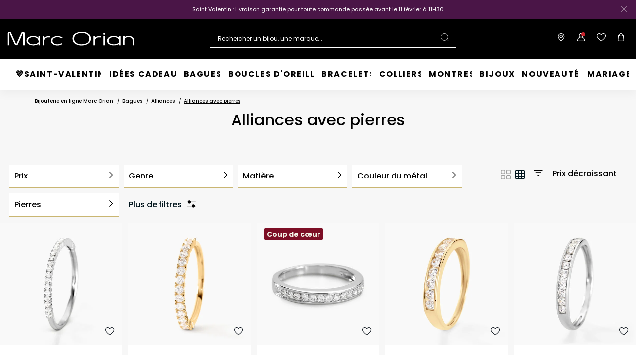

--- FILE ---
content_type: text/html;charset=UTF-8
request_url: https://www.marc-orian.com/fr_FR/c/bagues/par-type/alliances/alliances-avec-pierres/
body_size: 42917
content:
<!DOCTYPE html>
<html lang="fr">
<head>
<!--[if gt IE 9]><!-->


<script>
    if (!('IntersectionObserver' in window)) {
        var script = document.createElement('script');
        script.src = "/on/demandware.static/Sites-MO-COM-Site/-/fr_FR/v1768900588189/js/intersectionObserver.js";
        document.getElementsByTagName('head')[0].appendChild(script);
    }
</script>
<script defer src="/on/demandware.static/Sites-MO-COM-Site/-/fr_FR/v1768900588189/js/commons.js"></script>




<script defer src="/on/demandware.static/Sites-MO-COM-Site/-/fr_FR/v1768900588189/js/main.js"></script>



    <script defer src="/on/demandware.static/Sites-MO-COM-Site/-/fr_FR/v1768900588189/js/search.js"></script>

<!--<![endif]-->






<meta charset=UTF-8>

    <meta name="robots" content="noindex, nofollow" />

<meta http-equiv="x-ua-compatible" content="ie=edge">

<meta name="viewport" data-component="meta-viewport" id="meta-viewport" content="width=device-width, initial-scale=1.0, maximum-scale=1.0, minimum-scale=1.0, user-scalable=no">

    <title>Alliances avec pierres • Marc Orian</title>

    <meta name="description" content="ll➤ D&eacute;couvrez nos Alliances avec pierres sur Marc Orian - Garantie 30 jours satisfait ou rembours&eacute; ✅ Livraison et retour gratuits ✅"/>
    <meta name="keywords" content="Marc Orian"/>

    
    






<link rel="icon" type="image/png" href="/on/demandware.static/Sites-MO-COM-Site/-/default/dw4535c6d6/images/favicons/favicon-196x196.png" sizes="196x196" />
<link rel="icon" type="image/png" href="/on/demandware.static/Sites-MO-COM-Site/-/default/dw6ed01764/images/favicons/favicon-96x96.png" sizes="96x96" />
<link rel="icon" type="image/png" href="/on/demandware.static/Sites-MO-COM-Site/-/default/dw32b14922/images/favicons/favicon-32x32.png" sizes="32x32" />
<link rel="icon" type="image/png" href="/on/demandware.static/Sites-MO-COM-Site/-/default/dw68ba75f4/images/favicons/favicon-16x16.png" sizes="16x16" />
<link rel="icon" type="image/png" href="/on/demandware.static/Sites-MO-COM-Site/-/default/dwc2aa57e2/images/favicons/favicon-128.png" sizes="128x128" />

<link rel="apple-touch-icon" href="/on/demandware.static/Sites-MO-COM-Site/-/default/dw6036cf7e/images/favicons/favicon.png">
<link rel="apple-touch-icon" sizes="120x120" type="image/png"  href="/on/demandware.static/Sites-MO-COM-Site/-/default/dw809b6fc2/images/favicons/favicon-120x120.png">
<link rel="apple-touch-icon" sizes="152x152" type="image/png"  href="/on/demandware.static/Sites-MO-COM-Site/-/default/dwd8211a45/images/favicons/favicon-152x152.png">
<link rel="apple-touch-icon" sizes="167x167" type="image/png"  href="/on/demandware.static/Sites-MO-COM-Site/-/default/dw95fd9ea5/images/favicons/favicon-167x167.png">
<link rel="apple-touch-icon" sizes="180x180" type="image/png"  href="/on/demandware.static/Sites-MO-COM-Site/-/default/dw5f8c9d3e/images/favicons/favicon-180x180.png">

<link rel="preconnect" href="https://fonts.googleapis.com" crossorigin>
<link rel="preconnect" href="https://fonts.gstatic.com" crossorigin>
<link rel="preconnect" href="https://www.google-analytics.com">





<link rel="preload" as="style" href="/on/demandware.static/Sites-MO-COM-Site/-/fr_FR/v1768900588189/css/fonts.css" />
<link rel="stylesheet" href="/on/demandware.static/Sites-MO-COM-Site/-/fr_FR/v1768900588189/css/fonts.css" media="print" onload="this.onload=null;this.media='all'" />

<noscript>
    <link rel="stylesheet" href="/on/demandware.static/Sites-MO-COM-Site/-/fr_FR/v1768900588189/css/fonts.css" />
</noscript>


<link rel="stylesheet" href="/on/demandware.static/Sites-MO-COM-Site/-/fr_FR/v1768900588189/css/global.css" />


<link rel="preload" href="/on/demandware.static/Sites-MO-COM-Site/-/fr_FR/v1768900588189/fonts/icons.woff2?1" as="font" type="font/woff2" crossorigin/>


    <link rel="stylesheet" href="/on/demandware.static/Sites-MO-COM-Site/-/fr_FR/v1768900588189/css/netreviews.css" />



    <meta name="google-site-verification" content="iLFHvoi4gUy6RhVeuUQzEB5I0WI6tnlOfYyLm-tF8ZI" />








<script>
  window.didomiConfig = {
    app: {
      logoUrl: '/on/demandware.static/Sites-MO-COM-Site/-/default/dw9e5c3bb1/images/logo.svg'
    }
  };
</script>
<script type="text/javascript">(function(){(function(e){var r=document.createElement("link");r.rel="preconnect";r.as="script";var t=document.createElement("link");t.rel="dns-prefetch";t.as="script";var n=document.createElement("script");n.id="spcloader";n.type="text/javascript";n["async"]=true;n.charset="utf-8";var o="https://sdk.privacy-center.org/"+e+"/loader.js?target="+document.location.hostname;if(window.didomiConfig&&window.didomiConfig.user){var i=window.didomiConfig.user;var a=i.country;var c=i.region;if(a){o=o+"&country="+a;if(c){o=o+"&region="+c}}}r.href="https://sdk.privacy-center.org/";t.href="https://sdk.privacy-center.org/";n.src=o;var d=document.getElementsByTagName("script")[0];d.parentNode.insertBefore(r,d);d.parentNode.insertBefore(t,d);d.parentNode.insertBefore(n,d)})("0c8a1006-036f-40c4-be15-1d56562b12a8")})();</script>



    
    
    <script type="text/javascript" src="//try.abtasty.com/5b054750eab84cbdeffc668d49bf9416.js" ></script>


    
        <script type="application/ld+json">
            {"@context":"http://schema.org","@type":"BreadcrumbList","itemListElement":[{"@type":"ListItem","position":1,"item":{"@id":"https://www.marc-orian.com/fr_FR","name":"Bijouterie en ligne Marc Orian"}},{"@type":"ListItem","position":2,"item":{"@id":"https://www.marc-orian.com/fr_FR/c/bagues/","name":"Bagues"}},{"@type":"ListItem","position":3,"item":{"@id":"https://www.marc-orian.com/fr_FR/c/bagues/par-type/alliances/","name":"Alliances"}},{"@type":"ListItem","position":4,"item":{"name":"Alliances avec pierres"}}]}
        </script>
    
        <script type="application/ld+json">
            {"@context":"http://schema.org","@type":"Product","name":"Alliances avec pierres • Marc Orian","description":"ll➤ Découvrez nos Alliances avec pierres sur Marc Orian - Garantie 30 jours satisfait ou remboursé ✅ Livraison et retour gratuits ✅","image":"","aggregateRating":{"@type":"AggregateRating","bestRating":"10","worstRating":"1","ratingValue":"8.5","ratingCount":"2402"}}
        </script>
    






    <script>
        window.gtm = {"ga4Tag":{"event":"page_view","page_type":"plp","virtual":false},"main":{"site":"France","locale":"fr","breadCrumb":"Bijouterie en ligne Marc Orian|Bagues|Alliances|Alliances avec pierres","contentType":"product listing page","thomsell_population":"languette","thomsell_interaction":false},"enabled":true,"id":"GTM-PZ843Q4","debug":false,"currencyCode":"EUR"}
        var gtmMainTag = gtmMainTag || {};
        gtmMainTag = Object.assign(gtmMainTag, {"site":"France","locale":"fr","breadCrumb":"Bijouterie en ligne Marc Orian|Bagues|Alliances|Alliances avec pierres","contentType":"product listing page","thomsell_population":"languette","thomsell_interaction":false});
    </script>

    
    <script>
        var gtmMainTag = gtmMainTag || {};
        gtmMainTag = Object.assign(gtmMainTag, {"userId":"","clientId":"","email":null,"connexionStatus":"unlogged","favorite_store":"false","clientStatus":""} );

        window.gtm = window.gtm || {};
        window.gtm = Object.assign(window.gtm, {"userId":"","clientId":"","email":null,"connexionStatus":"unlogged","favorite_store":"false","clientStatus":""} );
        window.gtm.ga4Tag = Object.assign(window.gtm.ga4Tag, {"login_status":false,"user_id":""} );
        window.thomsellAmbassador = false;
    </script>



    <script>
        var dataLayer = dataLayer || [];
        dataLayer.push(gtmMainTag);
    </script>

    <!-- Object.assign polyfill -->
    <script>
    // polyFill for Object.assign (src: https://developer.mozilla.org/en-US/docs/Web/JavaScript/Reference/Global_Objects/Object/assign) 
    if (typeof Object.assign !== 'function') {
        // Must be writable: true, enumerable: false, configurable: true
        Object.defineProperty(Object, "assign", {
            value: function assign(target, varArgs) { // .length of function is 2
                'use strict';
                if (target === null || target === undefined) {
                    throw new TypeError('Cannot convert undefined or null to object');
                }
                var to = Object(target);
                for (var index = 1; index < arguments.length; index++) {
                    var nextSource = arguments[index];

                    if (nextSource !== null && nextSource !== undefined) { 
                        for (var nextKey in nextSource) {
                            // Avoid bugs when hasOwnProperty is shadowed
                            if (Object.prototype.hasOwnProperty.call(nextSource, nextKey)) {
                                to[nextKey] = nextSource[nextKey];
                            }
                        }
                    }
                }
                return to;
            },
            writable: true,
            configurable: true
        });
    }
</script>

    <!-- Google Tag Manager -->
    <script>
        if(!window.thomsellAmbassador) {
            (function(w,d,s,l,i){w[l]=w[l]||[];w[l].push({'gtm.start':
            new Date().getTime(),event:'gtm.js'});var f=d.getElementsByTagName(s)[0],
            j=d.createElement(s),dl=l!='dataLayer'?'&l='+l:'';j.async=true;j.src=
            'https://www.googletagmanager.com/gtm.js?id='+i+dl;f.parentNode.insertBefore(j,f);
            })(window,document,'script','dataLayer','GTM-PZ843Q4');
        }
    </script>
    <!-- End Google Tag Manager -->

    <script>
        var dataLayer = dataLayer || [];
        dataLayer.push(window.gtm.ga4Tag);
    </script>

    
<script>
    window.gtmUtils = {
        /**
         * Simple object check.
         * @param item
         * @returns {boolean}
         */
        isObject: function (item) {
            return (item && typeof item === 'object' && !Array.isArray(item));
        },

        /**
         * Deep merge two objects.
         * @param target
         * @param ...sources
         */
        mergeDeep: function (target) {
            if (arguments.length <= 1) return target;

            const currentArgs = arguments;
            let sources = Object.keys(currentArgs).map(function (key) {
                return  currentArgs[key];
            });

            // Remove first argument
            sources.shift();

            // Get the sources
            const source = sources.shift();

            if (window.gtmUtils.isObject(target) && window.gtmUtils.isObject(source)) {
                for (var key in source) {
                    var obj = {};
                    
                    if (window.gtmUtils.isObject(source[key])) {
                        obj[key] = {};
                        if (!target[key]) Object.assign(target, obj);
                        window.gtmUtils.mergeDeep(target[key], source[key]);
                    } else {
                        obj[key] = source[key];
                        Object.assign(target, obj);
                    }
                }
            }

            return window.gtmUtils.mergeDeep.apply(this, [target].concat(sources));
        }
    };

</script>

    
    <script>
        window.dataLayerInfo = window.dataLayerInfo || {};
        window.dataLayerInfo = window.gtmUtils.mergeDeep(window.dataLayerInfo, {"ga4Products":{"13760202149R32":{"item_brand":"Marc Orian","item_category":"gold","item_category2":"ALLIANCE","item_category3":"Alliance","item_category4":"Oxyde de Zirconium","item_category5":"","item_titration":"375/1000","item_product_line":"","item_id":"13760202149R32","item_name":"Alliance Julietta Or Blanc Oxyde De Zirconium","item_variant":"noVariant","item_engraving":"notAvailable","item_add_on":"notAvailable","add_on_value":"","add_on_quantity":0,"pid_master":"M_13760202149R","discount":0,"price":109},"13660035380R32":{"item_brand":"Marc Orian","item_category":"gold","item_category2":"ALLIANCE","item_category3":"Alliance","item_category4":"Oxyde de Zirconium","item_category5":"","item_titration":"375/1000","item_product_line":"","item_id":"13660035380R32","item_name":"Alliance Julietta Or Jaune Oxyde De Zirconium","item_variant":"noVariant","item_engraving":"notAvailable","item_add_on":"notAvailable","add_on_value":"","add_on_quantity":0,"pid_master":"M_13660035380R","discount":0,"price":159},"50660029793R30":{"item_brand":"Marc Orian","item_category":"paf","item_category2":"ALLIANCE","item_category3":"Bague","item_category4":"Oxyde de Zirconium","item_category5":"","item_titration":"925/1000","item_product_line":"","item_id":"50660029793R30","item_name":"Demi Alliance Heket Argent Blanc Oxyde De Zirconium","item_variant":"noVariant","item_engraving":"notAvailable","item_add_on":"notAvailable","add_on_value":"","add_on_quantity":0,"pid_master":"M_50660029793R","discount":0,"price":35},"13760029370R30":{"item_brand":"Marc Orian","item_category":"gold","item_category2":"ALLIANCE","item_category3":"Alliance","item_category4":"Oxyde de Zirconium","item_category5":"","item_titration":"375/1000","item_product_line":"","item_id":"13760029370R30","item_name":"Alliance Davila Or Jaune Oxyde De Zirconium","item_variant":"noVariant","item_engraving":"notAvailable","item_add_on":"notAvailable","add_on_value":"","add_on_quantity":0,"pid_master":"M_13760029370R","discount":0,"price":240},"13760202430R33":{"item_brand":"Marc Orian","item_category":"gold","item_category2":"ALLIANCE","item_category3":"Alliance","item_category4":"Oxyde de Zirconium","item_category5":"","item_titration":"375/1000","item_product_line":"","item_id":"13760202430R33","item_name":"Alliance Davila Or Blanc Oxyde De Zirconium","item_variant":"noVariant","item_engraving":"notAvailable","item_add_on":"notAvailable","add_on_value":"","add_on_quantity":0,"pid_master":"M_13760202430R","discount":0,"price":179},"13660035381R30":{"item_brand":"Marc Orian","item_category":"gold","item_category2":"ALLIANCE","item_category3":"Alliance","item_category4":"Oxyde de Zirconium","item_category5":"","item_titration":"375/1000","item_product_line":"","item_id":"13660035381R30","item_name":"Alliance Julietta Or Jaune Oxyde De Zirconium","item_variant":"noVariant","item_engraving":"notAvailable","item_add_on":"notAvailable","add_on_value":"","add_on_quantity":0,"pid_master":"M_13660035381R","discount":0,"price":109},"13760202143R27":{"item_brand":"Marc Orian","item_category":"gold","item_category2":"ALLIANCE","item_category3":"Alliance","item_category4":"Oxyde de Zirconium","item_category5":"","item_titration":"375/1000","item_product_line":"","item_id":"13760202143R27","item_name":"Alliance Julietta Or Blanc Oxyde De Zirconium","item_variant":"noVariant","item_engraving":"notAvailable","item_add_on":"notAvailable","add_on_value":"","add_on_quantity":0,"pid_master":"M_13760202143R","discount":0,"price":159},"13760202235R32":{"item_brand":"Marc Orian","item_category":"gold","item_category2":"ALLIANCE","item_category3":"Alliance","item_category4":"Oxyde de Zirconium","item_category5":"","item_titration":"375/1000","item_product_line":"","item_id":"13760202235R32","item_name":"Alliance Davila Or Jaune Oxyde De Zirconium","item_variant":"noVariant","item_engraving":"notAvailable","item_add_on":"notAvailable","add_on_value":"","add_on_quantity":0,"pid_master":"M_13760202235R","discount":0,"price":179},"13760202466R30":{"item_brand":"Marc Orian","item_category":"gold","item_category2":"ALLIANCE","item_category3":"Alliance","item_category4":"Oxyde de Zirconium","item_category5":"","item_titration":"375/1000","item_product_line":"","item_id":"13760202466R30","item_name":"Alliance Marlin Or Blanc Oxyde De Zirconium","item_variant":"noVariant","item_engraving":"notAvailable","item_add_on":"notAvailable","add_on_value":"","add_on_quantity":0,"pid_master":"M_13760202466R","discount":0,"price":220},"13760201657R30":{"item_brand":"Marc Orian","item_category":"gold","item_category2":"ALLIANCE","item_category3":"Alliance","item_category4":"Oxyde de Zirconium","item_category5":"","item_titration":"375/1000","item_product_line":"","item_id":"13760201657R30","item_name":"Alliance Klimka Or Rose Oxyde De Zirconium","item_variant":"noVariant","item_engraving":"notAvailable","item_add_on":"notAvailable","add_on_value":"","add_on_quantity":0,"pid_master":"M_13760201657R","discount":0,"price":115},"13710160968R30":{"item_brand":"Marc Orian","item_category":"gold","item_category2":"ALLIANCE","item_category3":"Alliance","item_category4":"Diamant","item_category5":"","item_titration":"375/1000","item_product_line":"","item_id":"13710160968R30","item_name":"Alliance Dionysa Or Blanc Diamant","item_variant":"noVariant","item_engraving":"notAvailable","item_add_on":"notAvailable","add_on_value":"","add_on_quantity":0,"pid_master":"M_13710160968R","discount":0,"price":630},"11710204074R32":{"item_brand":"Marc Orian","item_category":"gold","item_category2":"ALLIANCE","item_category3":"Alliance","item_category4":"Diamant","item_category5":"","item_titration":"750/1000","item_product_line":"","item_id":"11710204074R32","item_name":"Alliance Hera Or Blanc Diamant","item_variant":"noVariant","item_engraving":"notAvailable","item_add_on":"notAvailable","add_on_value":"","add_on_quantity":0,"pid_master":"M_11710204074R","discount":0,"price":2150},"11710203980R27":{"item_brand":"Marc Orian","item_category":"gold","item_category2":"ALLIANCE","item_category3":"Alliance","item_category4":"Diamant","item_category5":"","item_titration":"750/1000","item_product_line":"","item_id":"11710203980R27","item_name":"Alliance Hera Or Blanc Diamant","item_variant":"noVariant","item_engraving":"notAvailable","item_add_on":"notAvailable","add_on_value":"","add_on_quantity":0,"pid_master":"M_11710203980R","discount":0,"price":1290},"13720202294R30":{"item_brand":"Marc Orian","item_category":"gold","item_category2":"ALLIANCE","item_category3":"Alliance","item_category4":"Diamant Synthétique","item_category5":"","item_titration":"375/1000","item_product_line":"","item_id":"13720202294R30","item_name":"Alliance Matleena Or Jaune Diamant Synthétique","item_variant":"noVariant","item_engraving":"notAvailable","item_add_on":"notAvailable","add_on_value":"","add_on_quantity":0,"pid_master":"M_13720202294R","discount":0,"price":199},"13720160976R30":{"item_brand":"Marc Orian","item_category":"gold","item_category2":"ALLIANCE","item_category3":"Alliance","item_category4":"Diamant Synthétique","item_category5":"","item_titration":"375/1000","item_product_line":"","item_id":"13720160976R30","item_name":"Alliance Vicentius Or Blanc Diamant Synthétique","item_variant":"noVariant","item_engraving":"notAvailable","item_add_on":"notAvailable","add_on_value":"","add_on_quantity":0,"pid_master":"M_13720160976R","discount":0,"price":450},"11710076183R25":{"item_brand":"Marc Orian","item_category":"gold","item_category2":"ALLIANCE","item_category3":"Alliance","item_category4":"Diamant","item_category5":"","item_titration":"750/1000","item_product_line":"","item_id":"11710076183R25","item_name":"Alliance Giulia Or Jaune Diamant","item_variant":"noVariant","item_engraving":"notAvailable","item_add_on":"notAvailable","add_on_value":"","add_on_quantity":0,"pid_master":"M_11710076183R","discount":0,"price":1090},"13710160902R43":{"item_brand":"Marc Orian","item_category":"gold","item_category2":"ALLIANCE","item_category3":"Alliance","item_category4":"Diamant","item_category5":"","item_titration":"375/1000","item_product_line":"","item_id":"13710160902R43","item_name":"Alliance Pristina Or Blanc Diamant","item_variant":"noVariant","item_engraving":"notAvailable","item_add_on":"notAvailable","add_on_value":"","add_on_quantity":0,"pid_master":"M_13710160902R","discount":0,"price":1090},"13710221898R40":{"item_brand":"Marc Orian","item_category":"gold","item_category2":"ALLIANCE","item_category3":"Alliance","item_category4":"Diamant","item_category5":"","item_titration":"375/1000","item_product_line":"","item_id":"13710221898R40","item_name":"Alliance Llewella Or Jaune Diamant","item_variant":"noVariant","item_engraving":"notAvailable","item_add_on":"notAvailable","add_on_value":"","add_on_quantity":0,"pid_master":"M_13710221898R","discount":0,"price":420},"11710204028R27":{"item_brand":"Marc Orian","item_category":"gold","item_category2":"ALLIANCE","item_category3":"Alliance","item_category4":"Diamant","item_category5":"","item_titration":"750/1000","item_product_line":"","item_id":"11710204028R27","item_name":"Alliance Hera Or Blanc Diamant","item_variant":"noVariant","item_engraving":"notAvailable","item_add_on":"notAvailable","add_on_value":"","add_on_quantity":0,"pid_master":"M_11710204028R","discount":0,"price":849},"13710081363R28":{"item_brand":"Marc Orian","item_category":"gold","item_category2":"ALLIANCE","item_category3":"Alliance","item_category4":"Diamant","item_category5":"Message","item_titration":"375/1000","item_product_line":"","item_id":"13710081363R28","item_name":"Alliance Romaine Or Blanc Diamant","item_variant":"noVariant","item_engraving":"notEngraved","item_add_on":"notAvailable","add_on_value":"","add_on_quantity":0,"pid_master":"M_13710081363R","discount":0,"price":790},"11710076275R25":{"item_brand":"Marc Orian","item_category":"gold","item_category2":"ALLIANCE","item_category3":"Alliance","item_category4":"Diamant","item_category5":"","item_titration":"750/1000","item_product_line":"","item_id":"11710076275R25","item_name":"Alliance Hera Or Jaune Diamant","item_variant":"noVariant","item_engraving":"notAvailable","item_add_on":"notAvailable","add_on_value":"","add_on_quantity":0,"pid_master":"M_11710076275R","discount":0,"price":849},"11720076457R40":{"item_brand":"Marc Orian","item_category":"gold","item_category2":"ALLIANCE","item_category3":"Alliance","item_category4":"Diamant Synthétique","item_category5":"","item_titration":"750/1000","item_product_line":"","item_id":"11720076457R40","item_name":"Demi-alliance Or Jaune Valentine Diamants Synthetique","item_variant":"noVariant","item_engraving":"notAvailable","item_add_on":"notAvailable","add_on_value":"","add_on_quantity":0,"pid_master":"M_11720076457R","discount":0,"price":890},"11720076561R40":{"item_brand":"Marc Orian","item_category":"gold","item_category2":"ALLIANCE","item_category3":"Alliance","item_category4":"Diamant Synthétique","item_category5":"","item_titration":"750/1000","item_product_line":"","item_id":"11720076561R40","item_name":"Demi-alliance Or Blanc Valentine Diamants Synthetique","item_variant":"noVariant","item_engraving":"notAvailable","item_add_on":"notAvailable","add_on_value":"","add_on_quantity":0,"pid_master":"M_11720076561R","discount":0,"price":690},"13710222987R33":{"item_brand":"Marc Orian","item_category":"gold","item_category2":"ALLIANCE","item_category3":"Alliance","item_category4":"Diamant","item_category5":"","item_titration":"375/1000","item_product_line":"","item_id":"13710222987R33","item_name":"Alliance Amani Or Jaune Diamant","item_variant":"noVariant","item_engraving":"notAvailable","item_add_on":"notAvailable","add_on_value":"","add_on_quantity":0,"pid_master":"M_13710222987R","discount":0,"price":249},"11710204054R30":{"item_brand":"Marc Orian","item_category":"gold","item_category2":"ALLIANCE","item_category3":"Alliance","item_category4":"Diamant","item_category5":"","item_titration":"750/1000","item_product_line":"","item_id":"11710204054R30","item_name":"Alliance Giulia Or Blanc Diamant","item_variant":"noVariant","item_engraving":"notAvailable","item_add_on":"notAvailable","add_on_value":"","add_on_quantity":0,"pid_master":"M_11710204054R","discount":0,"price":1090},"30720223530R33":{"item_brand":"Marc Orian","item_category":"paf","item_category2":"ALLIANCE","item_category3":"Alliance","item_category4":"Diamant Synthétique","item_category5":"","item_titration":"950/1000","item_product_line":"","item_id":"30720223530R33","item_name":"Alliance Pristina Ld Platine Blanc Diamant Synthétique","item_variant":"noVariant","item_engraving":"notAvailable","item_add_on":"notAvailable","add_on_value":"","add_on_quantity":0,"pid_master":"M_30720223530R","discount":0,"price":590},"30720223532R36":{"item_brand":"Marc Orian","item_category":"paf","item_category2":"ALLIANCE","item_category3":"Alliance","item_category4":"Diamant Synthétique","item_category5":"","item_titration":"950/1000","item_product_line":"","item_id":"30720223532R36","item_name":"Alliance Pristina Ld Platine Blanc Diamant Synthétique","item_variant":"noVariant","item_engraving":"notAvailable","item_add_on":"notAvailable","add_on_value":"","add_on_quantity":0,"pid_master":"M_30720223532R","discount":0,"price":790},"13760221157R33":{"item_brand":"Marc Orian","item_category":"gold","item_category2":"ALLIANCE","item_category3":"Alliance","item_category4":"Oxyde de Zirconium","item_category5":"Ovale","item_titration":"375/1000","item_product_line":"","item_id":"13760221157R33","item_name":"Alliance Mirjami Or Jaune Oxyde De Zirconium","item_variant":"noVariant","item_engraving":"notAvailable","item_add_on":"notAvailable","add_on_value":"","add_on_quantity":0,"pid_master":"M_13760221157R","discount":0,"price":230},"30720223533R40":{"item_brand":"Marc Orian","item_category":"paf","item_category2":"ALLIANCE","item_category3":"Alliance","item_category4":"Diamant Synthétique","item_category5":"","item_titration":"950/1000","item_product_line":"","item_id":"30720223533R40","item_name":"Alliance Pristina Ld Platine Blanc Diamant Synthétique","item_variant":"noVariant","item_engraving":"notAvailable","item_add_on":"notAvailable","add_on_value":"","add_on_quantity":0,"pid_master":"M_30720223533R","discount":0,"price":990},"30720223534R33":{"item_brand":"Marc Orian","item_category":"paf","item_category2":"ALLIANCE","item_category3":"Alliance","item_category4":"Diamant Synthétique","item_category5":"","item_titration":"950/1000","item_product_line":"","item_id":"30720223534R33","item_name":"Alliance Rhea Ld Platine Blanc Diamant Synthétique","item_variant":"noVariant","item_engraving":"notAvailable","item_add_on":"notAvailable","add_on_value":"","add_on_quantity":0,"pid_master":"M_30720223534R","discount":0,"price":890},"13660035379R35":{"item_brand":"Marc Orian","item_category":"gold","item_category2":"ALLIANCE","item_category3":"Alliance","item_category4":"Oxyde de Zirconium","item_category5":"","item_titration":"375/1000","item_product_line":"","item_id":"13660035379R35","item_name":"Alliance Julietta Or Jaune Oxyde De Zirconium","item_variant":"noVariant","item_engraving":"notAvailable","item_add_on":"notAvailable","add_on_value":"","add_on_quantity":0,"pid_master":"M_13660035379R","discount":0,"price":299},"30720223531R30":{"item_brand":"Marc Orian","item_category":"paf","item_category2":"ALLIANCE","item_category3":"Alliance","item_category4":"Diamant Synthétique","item_category5":"","item_titration":"950/1000","item_product_line":"","item_id":"30720223531R30","item_name":"Alliance Rhea Ld Platine Blanc Diamant Synthétique","item_variant":"noVariant","item_engraving":"notAvailable","item_add_on":"notAvailable","add_on_value":"","add_on_quantity":0,"pid_master":"M_30720223531R","discount":0,"price":690},"30720223529R33":{"item_brand":"Marc Orian","item_category":"paf","item_category2":"ALLIANCE","item_category3":"Alliance","item_category4":"Diamant Synthétique","item_category5":"","item_titration":"950/1000","item_product_line":"","item_id":"30720223529R33","item_name":"Alliance Rhea Ld Platine Blanc Diamant Synthétique","item_variant":"noVariant","item_engraving":"notAvailable","item_add_on":"notAvailable","add_on_value":"","add_on_quantity":0,"pid_master":"M_30720223529R","discount":0,"price":590},"13660035378R32":{"item_brand":"Marc Orian","item_category":"gold","item_category2":"ALLIANCE","item_category3":"Alliance","item_category4":"Oxyde de Zirconium","item_category5":"","item_titration":"375/1000","item_product_line":"","item_id":"13660035378R32","item_name":"Alliance Marlin Or Jaune Oxyde De Zirconium","item_variant":"noVariant","item_engraving":"notAvailable","item_add_on":"notAvailable","add_on_value":"","add_on_quantity":0,"pid_master":"M_13660035378R","discount":0,"price":220},"11710203628R28":{"item_brand":"Marc Orian","item_category":"gold","item_category2":"ALLIANCE","item_category3":"Alliance","item_category4":"Diamant","item_category5":"","item_titration":"750/1000","item_product_line":"","item_id":"11710203628R28","item_name":"Alliance Giulia Or Blanc Diamant","item_variant":"noVariant","item_engraving":"notAvailable","item_add_on":"notAvailable","add_on_value":"","add_on_quantity":0,"pid_master":"M_11710203628R","discount":0,"price":849},"13710202040R30":{"item_brand":"Marc Orian","item_category":"gold","item_category2":"ALLIANCE","item_category3":"Alliance","item_category4":"Diamant","item_category5":"Barre","item_titration":"375/1000","item_product_line":"","item_id":"13710202040R30","item_name":"Alliance Robina Or Jaune Diamant","item_variant":"noVariant","item_engraving":"notAvailable","item_add_on":"notAvailable","add_on_value":"","add_on_quantity":0,"pid_master":"M_13710202040R","discount":0,"price":199},"13710160929R38":{"item_brand":"Marc Orian","item_category":"gold","item_category2":"ALLIANCE","item_category3":"Alliance","item_category4":"Diamant","item_category5":"","item_titration":"375/1000","item_product_line":"","item_id":"13710160929R38","item_name":"Alliance Dionysa Or Blanc Diamant","item_variant":"noVariant","item_engraving":"notAvailable","item_add_on":"notAvailable","add_on_value":"","add_on_quantity":0,"pid_master":"M_13710160929R","discount":0,"price":1190},"11710076210R30":{"item_brand":"Marc Orian","item_category":"gold","item_category2":"ALLIANCE","item_category3":"Alliance","item_category4":"Diamant","item_category5":"","item_titration":"750/1000","item_product_line":"","item_id":"11710076210R30","item_name":"Alliance Giulia Or Jaune Diamant","item_variant":"noVariant","item_engraving":"notAvailable","item_add_on":"notAvailable","add_on_value":"","add_on_quantity":0,"pid_master":"M_11710076210R","discount":0,"price":849},"11710204007R33":{"item_brand":"Marc Orian","item_category":"gold","item_category2":"ALLIANCE","item_category3":"Alliance","item_category4":"Diamant","item_category5":"","item_titration":"750/1000","item_product_line":"","item_id":"11710204007R33","item_name":"Alliance Giulia Or Blanc Diamant","item_variant":"noVariant","item_engraving":"notEngraved","item_add_on":"notAvailable","add_on_value":"","add_on_quantity":0,"pid_master":"M_11710204007R","discount":0,"price":1590},"11720076567R36":{"item_brand":"Marc Orian","item_category":"gold","item_category2":"ALLIANCE","item_category3":"Alliance","item_category4":"Diamant Synthétique","item_category5":"","item_titration":"750/1000","item_product_line":"","item_id":"11720076567R36","item_name":"Demi-alliance Or Blanc  Valentine Diamant Synthetique","item_variant":"noVariant","item_engraving":"notAvailable","item_add_on":"notAvailable","add_on_value":"","add_on_quantity":0,"pid_master":"M_11720076567R","discount":0,"price":590},"11710076291R35":{"item_brand":"Marc Orian","item_category":"gold","item_category2":"ALLIANCE","item_category3":"Alliance","item_category4":"Diamant","item_category5":"","item_titration":"750/1000","item_product_line":"","item_id":"11710076291R35","item_name":"Alliance Giulia Or Jaune Diamant","item_variant":"noVariant","item_engraving":"notAvailable","item_add_on":"notAvailable","add_on_value":"","add_on_quantity":0,"pid_master":"M_11710076291R","discount":0,"price":1590}}});
    </script>






    <link rel="canonical" href='https://www.marc-orian.com/fr_FR/c/bagues/par-type/alliances/alliances-avec-pierres/' />


    
        <link rel="alternate" hreflang="fr-fr" href='https://www.marc-orian.com/fr_FR/c/bagues/par-type/alliances/alliances-avec-pierres/' />
    
        <link rel="alternate" hreflang="fr-be" href='https://www.marc-orian.com/fr_BE/c/bagues/par-type/alliances/alliances-avec-pierres/' />
    






    <link rel="preconnect" href="//cdn-eu.dynamicyield.com">
    <link rel="preconnect" href="//st-eu.dynamicyield.com">
    <link rel="preconnect" href="//rcom-eu.dynamicyield.com">
    <script>
        window.DY = window.DY || {};
        DY.recommendationContext = {"type":"CATEGORY","data":["Bagues","Alliances","Alliances avec pierres"]};
        DY.userActiveConsent = { accepted: true };
    </script>
    <script src="//cdn-eu.dynamicyield.com/api/9882226/api_dynamic.js"></script>
    <script src="//cdn-eu.dynamicyield.com/api/9882226/api_static.js"></script>




    
    
        <link rel="next" href="https://www.marc-orian.com/fr_FR/c/bagues/par-type/alliances/alliances-avec-pierres/?start=41&amp;sz=41"/>
    




    <style>
        .smartContainer .ql-size-small {
            font-size: 14px;
            @media (min-width: 768px) {
                font-size: 14px;
            }
        }
        .smartContainer .ql-size-medium {
            font-size: 15px;
            @media (min-width: 768px) {
                font-size: 15px;
            }
        }
        .smartContainer .ql-size-large {
            font-size: 18px;
            @media (min-width: 768px) {
                font-size: 18px;
            }
        }
        .smartContainer .ql-size-huge {
            font-size: 24px;
            @media (min-width: 768px) {
                font-size: 24px;
            }
        }
    </style>



    <style>
        
            .stickerDiscountCustom10 {
                background-color: #FF52B4!important;
                color: #FFFFFF!important;
            }
        
            .stickerDiscountCustom20 {
                background-color: #FF52B4!important;
                color: #FFFFFF!important;
            }
        
            .stickerDiscountCustom30 {
                background-color: #FF52B4!important;
                color: #FFFFFF!important;
            }
        
            .stickerDiscountCustom40 {
                background-color: #FF52B4!important;
                color: #FFFFFF!important;
            }
        
            .stickerDiscountCustom50 {
                background-color: #FF52B4!important;
                color: #FFFFFF!important;
            }
        
            .stickerDiscountCustom60 {
                background-color: #FF52B4!important;
                color: #FFFFFF!important;
            }
        
            .stickerDiscountCustom70 {
                background-color: #FF52B4!important;
                color: #FFFFFF!important;
            }
        
            .stickerDiscountCustom80 {
                background-color: #FF52B4!important;
                color: #FFFFFF!important;
            }
        
            .stickerDiscountCustom90 {
                background-color: #FF52B4!important;
                color: #FFFFFF!important;
            }
        
            .stickerDiscountCustom100 {
                background-color: #FF52B4!important;
                color: #FFFFFF!important;
            }
        
    </style>




<script type="text/javascript">//<!--
/* <![CDATA[ (head-active_data.js) */
var dw = (window.dw || {});
dw.ac = {
    _analytics: null,
    _events: [],
    _category: "",
    _searchData: "",
    _anact: "",
    _anact_nohit_tag: "",
    _analytics_enabled: "true",
    _timeZone: "Europe/Paris",
    _capture: function(configs) {
        if (Object.prototype.toString.call(configs) === "[object Array]") {
            configs.forEach(captureObject);
            return;
        }
        dw.ac._events.push(configs);
    },
	capture: function() { 
		dw.ac._capture(arguments);
		// send to CQ as well:
		if (window.CQuotient) {
			window.CQuotient.trackEventsFromAC(arguments);
		}
	},
    EV_PRD_SEARCHHIT: "searchhit",
    EV_PRD_DETAIL: "detail",
    EV_PRD_RECOMMENDATION: "recommendation",
    EV_PRD_SETPRODUCT: "setproduct",
    applyContext: function(context) {
        if (typeof context === "object" && context.hasOwnProperty("category")) {
        	dw.ac._category = context.category;
        }
        if (typeof context === "object" && context.hasOwnProperty("searchData")) {
        	dw.ac._searchData = context.searchData;
        }
    },
    setDWAnalytics: function(analytics) {
        dw.ac._analytics = analytics;
    },
    eventsIsEmpty: function() {
        return 0 == dw.ac._events.length;
    }
};
/* ]]> */
// -->
</script>
<script type="text/javascript">//<!--
/* <![CDATA[ (head-cquotient.js) */
var CQuotient = window.CQuotient = {};
CQuotient.clientId = 'bcqs-MO-COM';
CQuotient.realm = 'BCQS';
CQuotient.siteId = 'MO-COM';
CQuotient.instanceType = 'prd';
CQuotient.locale = 'fr_FR';
CQuotient.fbPixelId = '__UNKNOWN__';
CQuotient.activities = [];
CQuotient.cqcid='';
CQuotient.cquid='';
CQuotient.cqeid='';
CQuotient.cqlid='';
CQuotient.apiHost='api.cquotient.com';
/* Turn this on to test against Staging Einstein */
/* CQuotient.useTest= true; */
CQuotient.useTest = ('true' === 'false');
CQuotient.initFromCookies = function () {
	var ca = document.cookie.split(';');
	for(var i=0;i < ca.length;i++) {
	  var c = ca[i];
	  while (c.charAt(0)==' ') c = c.substring(1,c.length);
	  if (c.indexOf('cqcid=') == 0) {
		CQuotient.cqcid=c.substring('cqcid='.length,c.length);
	  } else if (c.indexOf('cquid=') == 0) {
		  var value = c.substring('cquid='.length,c.length);
		  if (value) {
		  	var split_value = value.split("|", 3);
		  	if (split_value.length > 0) {
			  CQuotient.cquid=split_value[0];
		  	}
		  	if (split_value.length > 1) {
			  CQuotient.cqeid=split_value[1];
		  	}
		  	if (split_value.length > 2) {
			  CQuotient.cqlid=split_value[2];
		  	}
		  }
	  }
	}
}
CQuotient.getCQCookieId = function () {
	if(window.CQuotient.cqcid == '')
		window.CQuotient.initFromCookies();
	return window.CQuotient.cqcid;
};
CQuotient.getCQUserId = function () {
	if(window.CQuotient.cquid == '')
		window.CQuotient.initFromCookies();
	return window.CQuotient.cquid;
};
CQuotient.getCQHashedEmail = function () {
	if(window.CQuotient.cqeid == '')
		window.CQuotient.initFromCookies();
	return window.CQuotient.cqeid;
};
CQuotient.getCQHashedLogin = function () {
	if(window.CQuotient.cqlid == '')
		window.CQuotient.initFromCookies();
	return window.CQuotient.cqlid;
};
CQuotient.trackEventsFromAC = function (/* Object or Array */ events) {
try {
	if (Object.prototype.toString.call(events) === "[object Array]") {
		events.forEach(_trackASingleCQEvent);
	} else {
		CQuotient._trackASingleCQEvent(events);
	}
} catch(err) {}
};
CQuotient._trackASingleCQEvent = function ( /* Object */ event) {
	if (event && event.id) {
		if (event.type === dw.ac.EV_PRD_DETAIL) {
			CQuotient.trackViewProduct( {id:'', alt_id: event.id, type: 'raw_sku'} );
		} // not handling the other dw.ac.* events currently
	}
};
CQuotient.trackViewProduct = function(/* Object */ cqParamData){
	var cq_params = {};
	cq_params.cookieId = CQuotient.getCQCookieId();
	cq_params.userId = CQuotient.getCQUserId();
	cq_params.emailId = CQuotient.getCQHashedEmail();
	cq_params.loginId = CQuotient.getCQHashedLogin();
	cq_params.product = cqParamData.product;
	cq_params.realm = cqParamData.realm;
	cq_params.siteId = cqParamData.siteId;
	cq_params.instanceType = cqParamData.instanceType;
	cq_params.locale = CQuotient.locale;
	
	if(CQuotient.sendActivity) {
		CQuotient.sendActivity(CQuotient.clientId, 'viewProduct', cq_params);
	} else {
		CQuotient.activities.push({activityType: 'viewProduct', parameters: cq_params});
	}
};
/* ]]> */
// -->
</script>

</head>
<body   data-gtm-page-origin="Search-Show">


<div class="search page " data-action="Search-Show" data-querystring="cgid=187688">

<div class="l-scrolltop" data-component="scrollTop">
    <i class="icon-backtop c-scrolltop__icon"></i>
</div>


<div class="l-banners" data-component="banners">
    
    
	 


	

    
































    
    
    
    
    
    
    
    
    
    
    

    
    
    <div class="c-hbanner slot-summer-banner" 
        data-component="headerBanner" 
        data-slot-id="summer-banner"
        
        >
        
        <div class="header_carousel swiper-container" data-component="carousel" data-slider-custom="carousel" style="height: 38px;" data-extend-options='
            {
                "autoplay": false,
                "speed": 300.0,
                "direction": "horizontal",
                "setWrapperSize": true,
                "effect": "fade",
                "fadeEffect": {
                    "crossFade": true
                },
                "spaceBetween": 0
            }'
        >
            <div class="c-category-tiles__row swiper-wrapper" data-ui="carouselMain">
                
                    
                    
                        <div 
                            class="c-hbanner__content swiper-slide" 
                            style="background-color:#4a1547; color: white; height: 38px;"
                            data-action="hbanner-content"
                            
                        >
                            

                            <div class="callout-container " data-action="load-calloutMsg">
                                

                                    Saint Valentin : Livraison garantie pour toute commande passée avant le 11 février à 11H30
                                    <span class="icon-chevron-bottom u-hidden"></span>
                                
                            </div>

                        </div>
                    
                
            </div>
            
            
                <div class="c-hbanner__close">
                    <div class="c-hbanner__close-icon" data-action="closeBanner">
                        <span class="icon-close"></span>
                    </div>
                </div>
            
        </div>
    </div>
 
	


    
	 

	
        <div class="c-login u-hidden-mobile u-hidden-desktop" style="background:null;" data-ui="loginBanner">
        <div class="c-login__wrapper">
            <span data-transientData="{&quot;suggestRedirection&quot;:true,&quot;localeId&quot;:&quot;fr_FR&quot;,&quot;wishlistLength&quot;:0,&quot;wishlistPidsArray&quot;:[],&quot;wishlistPidsMasterObj&quot;:[],&quot;customer&quot;:{&quot;logged&quot;:false,&quot;registered&quot;:false,&quot;customerNo&quot;:null,&quot;isNewsletterSubscriber&quot;:null,&quot;preferredStore&quot;:{&quot;store&quot;:null,&quot;actionUrl&quot;:&quot;https://www.marc-orian.com/fr_FR/nos-boutiques/&quot;},&quot;isRecentlyRegisteredCustomer&quot;:false},&quot;basket&quot;:[],&quot;isEinsteinParticipant&quot;:true,&quot;isDYParticipant&quot;:false,&quot;abTest&quot;:{&quot;ID&quot;:&quot;ab_dy_reco&quot;,&quot;segment&quot;:&quot;SegmentA&quot;,&quot;active&quot;:true},&quot;csrf&quot;:{&quot;name&quot;:&quot;csrf_token&quot;,&quot;token&quot;:&quot;g14OHWCI7YKAfrdWVHt8C_raShVlocnH5Je2_78LamB5SXcMbhnpzBlOl5LvopbHy6G12GL1q8VW2U5WpNzPdeylmw-0h6rFGzgNS489-haQuU3e7iCrVROOvs2qWmpwqZBVc9X9b8rM5nywHgDKnAQMGwfpDVbG9cFGeoMmda_cJ3TD-A0=&quot;}}"></span>
            
                
                    
                    
	 


	

    
    <div>
    
        <div class="fidelity-message-banner" >
            <span><style>
@media (min-width: 1280px) {
    .c-login__wrapper .fidelity-message-banner .long-text-display {
        display: inline;
    }
}
</style>
 
<p>
<a href="https://www.marc-orian.com/fr_FR/connexion-compte/" style="font-weight:bold; text-decoration:underline; color:inherit;">
       Connectez-vous ou inscrivez-vous 
</a> | Bénéficiez de vos avantages fidélité !
</p></span>
        </div>
    
    </div>
    
        <style type="text/css">
            .c-login {
                display: block;
            }
        </style>
    
 
	
                
            
        </div>
    </div>
    
        
        
    
    

    


</div>

<header class="l-header  " data-component="header">
    <div class="l-header__container">
        <div class="l-header__wrapper" data-component="header-nav">
            <div class="c-header__logo">
                
                
                <a
                    href="/fr_FR"
                    class="c-header__logo-link "
                    title=""
                >
                    <img src="/on/demandware.static/Sites-MO-COM-Site/-/default/dw52e2db61/images/logo-white.svg" alt="Marc Orian" />
                </a>
                
            </div>
            <div class="c-header__content">
                <div class="c-header__item c-btn__burger" data-action="toggleMobileNav">
                    <div class="c-btn__burgericon">
                        <span></span>
                        <span></span>
                        <span></span>
                    </div>
                </div>
                


<style>
@media (min-width: 1280px) {
    .immersive-on .l-header--immersive .l-header__wrapper .c-header__search .c-searchheader {
        background: null;
    }
}
</style>

<div class="c-header__item c-header__search">
    <div class="c-searchheader">
        <input class="c-searchheader__input" type="text"
            placeholder="Rechercher un bijou, une marque..."
            data-dynamicsearch-url="/on/demandware.store/Sites-MO-COM-Site/fr_FR/DynamicSearch-Fetch"
            data-dynamicsearchpreview-url="/on/demandware.store/Sites-MO-COM-Site/fr_FR/DynamicSearchPreview-Fetch"
            data-search-url="/fr_FR/recherche/"
            data-min-term-length="3.0"
            data-debounce-timer-ondynamicsearch="500"
            data-debounce-timer-onpreviewsearchajax="200"
            data-delay-loading-animation="750"
            autocomplete="off"
            value="" />
        <input type="hidden" value="fr_FR" name="lang" />

        <button class="c-searchheader__btn">
            <i class="icon-search c-header__icon" aria-hidden="true"></i>
        </button>
    </div>

</div>
                

    <style>
        .u-visible-ios {
            display: none;
        }
    </style>


<div class="c-header__item c-storeheader u-hidden-mobile" data-component="header-favorite-store-block">
    <a href="/fr_FR/nos-boutiques/" class="c-header__link c-header__favorite-store-link"  data-component="header-favorite-store-link">
        <span class="c-storeheader__name c-storeheader__name--hide" data-component="header-favorite-store-name">
        </span>
        <i class="icon-shop c-header__icon" data-component="header-favorite-store-icon" aria-hidden="true"></i>
        <span class="u-hidden" 
            data-component="store-messages-holder" 
            data-opened-text="<i class='c-store-opened'></i> &lt;span class=&quot;c-store-window__status&quot;&gt;OUVERT&lt;/span&gt; - aujourd&rsquo;hui jusqu&rsquo;&agrave;" 
            data-closed-text="<i class='c-store-closed'></i> &lt;span class=&quot;c-store-window__status&quot;&gt;FERM&Eacute;&lt;/span&gt; - ouvre demain &agrave;" 
            data-closed-yet-text="<i class='c-store-closed'></i> &lt;span class=&quot;c-store-window__status&quot;&gt;FERM&Eacute;&lt;/span&gt; - ouvre aujourd&rsquo;hui &agrave;" 
            data-closed-day-1="<i class='c-store-closed'></i> FERM&Eacute; - ouvre lundi &agrave;" 
            data-closed-day-2="<i class='c-store-closed'></i> FERM&Eacute; - ouvre mardi &agrave;" 
            data-closed-day-3="<i class='c-store-closed'></i> FERM&Eacute; - ouvre mercredi &agrave;" 
            data-closed-day-4="<i class='c-store-closed'></i> FERM&Eacute; - ouvre jeudi &agrave;" 
            data-closed-day-5="<i class='c-store-closed'></i> FERM&Eacute; - ouvre vendredi &agrave;" 
            data-closed-day-6="<i class='c-store-closed'></i> FERM&Eacute; - ouvre samedi &agrave;" 
            data-closed-day-7="<i class='c-store-closed'></i> FERM&Eacute; - ouvre dimanche &agrave;"
        ></span>
    </a>
</div>



<div class="c-header__item c-header__myAccount logged--out" data-action-url="https://www.marc-orian.com/on/demandware.store/Sites-MO-COM-Site/fr_FR/Header-MyAccountPopin" data-component="myAccount-show">
    
        <span data-component="myAccountPopinCta" class="c-header__link" data-gtm-header-click data-name="My account">
            <i class="icon-person c-header__icon"></i>
        </span>
    
    <span class="headerNotification">
        <i class="icon-notification headerNotification-icon"></i>
    </span>
    <div class="myAccountPopin" data-component="myAccountPopin"></div>
</div>

<div class="c-header__item c-header__wishlist">
    <a href="https://www.marc-orian.com/fr_FR/mon-espace-personnel/ma-wishlist/" class="c-header__link">
        <span data-component="wishlistSize-target" class="headerNotification"></span>
        <i class="icon-wishlist c-header__icon" aria-hidden="true"></i>
    </a>
</div>

<div class="c-header__item c-minicart__link" data-action-url="https://www.marc-orian.com/on/demandware.store/Sites-MO-COM-Site/fr_FR/Cart-MiniCartShow" data-component="minicart-show">
    <a class="c-header__link" href="https://www.marc-orian.com/fr_FR/panier/" title="Afficher le panier" data-gtm-header-click data-name="Cart">
        <i class="icon-shoppingbag c-header__icon"></i>
        <span data-component="minicart-counter" class="headerNotification headerNotification--visible">
            
        </span>
    </a>
    <div class="c-minicart" data-component="popover"></div>
</div>
            </div>
        </div>
    </div>

    <!-- Container login or register poppin -->
    

    <div id="c-popin-loginOrRegister"  data-url="/on/demandware.store/Sites-MO-COM-Site/fr_FR/Account-loginOrRegisterPopin"></div>


    
    <div id="browserCredentials"
        data-component="browser-credentials"
        data-url="https://www.marc-orian.com/on/demandware.store/Sites-MO-COM-Site/fr_FR/Login-BrowserCredentialsLogin">
    </div>

    
    
    <nav class="l-navigation" data-navigation-mobile="mobilePanel" data-ui="mobileNavWrapper" data-component="mobileNavWrapper">
    <div class="c-nav">
        
	 


	

    
    <div>
    
    </div>

 
	
        <ul class="c-nav__list">

            
            <div class="burger-content">
                
	 

	
            </div>

            
                
                    
                
                    
                        <li class="c-nav__item " data-action="toggleOverlay">
                            <a 
                                href="/fr_FR/c/saint-valentin/"
                                id="21079"
                                data-action="toggleDropdown"
                                class="c-nav__link"
                                data-gtm-navigation
                                
                            >
                                
                                    <style>
@media (min-width: 992px) {
.c-nav__link>div {
    padding: 0 1rem !important;
}}
</style>
<div style="text-transform:uppercase;font-weight:600;">💜SAINT-VALENTIN💜</div>
                                
                            </a>
                            
                            
                            































<div class="c-nav__dropdown" data-navigation-mobile="mobilePanel" data-ui="DropdownNav">
    <div class="c-subnavigation">
        
            <div class="c-subdropdown__back" data-action="backNavigation">
                <div class="c-subdropdown__back__previous-category"></div>
                <div class="c-subdropdown__back__current-category">
                    Saint Valentin
                </div>
            </div>

            
            
                
                    
                    <div class="c-subdropdown__item c-subdropdownimage ">
                        <div class="c-subdropdownimage__wrap">
                            
                            <a href="https://www.marc-orian.com/fr_FR/c/saint-valentin/?prefn1=THOM-genre&amp;prefv1=Femme"
                                data-gtm-navigation-img>
                                <img class="c-subdropdownimage__img lazyload"
                                    data-src="https://www.marc-orian.com/on/demandware.static/-/Sites-storefront-MO/default/dwa80fd05c/CategoryBanners/STVAL/STVAL2026/MO_FR_DM_STVAL_EMX4_POUR_ELLE.jpg"
                                    alt="Cadeaux pour Elle"
                                />
                                <noscript>
                                    <img class="c-subdropdownimage__img"
                                        src="https://www.marc-orian.com/on/demandware.static/-/Sites-storefront-MO/default/dwa80fd05c/CategoryBanners/STVAL/STVAL2026/MO_FR_DM_STVAL_EMX4_POUR_ELLE.jpg"
                                        alt="Cadeaux pour Elle"
                                    />
                                </noscript>
                            </a>
                        </div>
                        <a 
                            href="https://www.marc-orian.com/fr_FR/c/saint-valentin/?prefn1=THOM-genre&amp;prefv1=Femme"
                            id="StValentinPourElle"
                            class="c-subdropdown__title"
                            data-gtm-navigation>
                                Cadeaux pour Elle
                        </a>
                    </div>
                    
                
            
                
                    
                    <div class="c-subdropdown__item c-subdropdownimage ">
                        <div class="c-subdropdownimage__wrap">
                            
                            <a href="https://www.marc-orian.com/fr_FR/c/saint-valentin/?prefn1=THOM-genre&amp;prefv1=Homme"
                                data-gtm-navigation-img>
                                <img class="c-subdropdownimage__img lazyload"
                                    data-src="https://www.marc-orian.com/on/demandware.static/-/Sites-storefront-MO/default/dwf1607cd4/CategoryBanners/STVAL/STVAL2026/MO_FR_DM_STVAL_EMX4_POUR_LUI.jpg"
                                    alt="Cadeaux pour Lui"
                                />
                                <noscript>
                                    <img class="c-subdropdownimage__img"
                                        src="https://www.marc-orian.com/on/demandware.static/-/Sites-storefront-MO/default/dwf1607cd4/CategoryBanners/STVAL/STVAL2026/MO_FR_DM_STVAL_EMX4_POUR_LUI.jpg"
                                        alt="Cadeaux pour Lui"
                                    />
                                </noscript>
                            </a>
                        </div>
                        <a 
                            href="https://www.marc-orian.com/fr_FR/c/saint-valentin/?prefn1=THOM-genre&amp;prefv1=Homme"
                            id="StValentinPourLui"
                            class="c-subdropdown__title"
                            data-gtm-navigation>
                                Cadeaux pour Lui
                        </a>
                    </div>
                    
                
            
                
                    
                    <div class="c-subdropdown__item c-subdropdownimage ">
                        <div class="c-subdropdownimage__wrap">
                            
                            <a href="https://www.marc-orian.com/fr_FR/c/bijoux/facette/coeur/"
                                data-gtm-navigation-img>
                                <img class="c-subdropdownimage__img lazyload"
                                    data-src="https://www.marc-orian.com/on/demandware.static/-/Sites-storefront-MO/default/dw803cc51c/CategoryBanners/STVAL/STVAL2026/HO_FR_DM_STVAL_EMX4_COEUR.jpg"
                                    alt="Bijoux Coeur"
                                />
                                <noscript>
                                    <img class="c-subdropdownimage__img"
                                        src="https://www.marc-orian.com/on/demandware.static/-/Sites-storefront-MO/default/dw803cc51c/CategoryBanners/STVAL/STVAL2026/HO_FR_DM_STVAL_EMX4_COEUR.jpg"
                                        alt="Bijoux Coeur"
                                    />
                                </noscript>
                            </a>
                        </div>
                        <a 
                            href="https://www.marc-orian.com/fr_FR/c/bijoux/facette/coeur/"
                            id="SaintValentin-Bijoux-coeur"
                            class="c-subdropdown__title"
                            data-gtm-navigation>
                                Bijoux Coeur
                        </a>
                    </div>
                    
                
            
                
                    
                    <div class="c-subdropdown__item c-subdropdownimage ">
                        <div class="c-subdropdownimage__wrap">
                            
                            <a href="https://www.marc-orian.com/fr_FR/collections-saint-valentin"
                                data-gtm-navigation-img>
                                <img class="c-subdropdownimage__img lazyload"
                                    data-src="https://www.marc-orian.com/on/demandware.static/-/Sites-storefront-MO/default/dw389c90a0/CategoryBanners/STVAL/STVAL2026/MO_FR_DM_STVAL_EMX4_COLLEC_STVAL.jpg"
                                    alt="Collections Saint-Valentin"
                                />
                                <noscript>
                                    <img class="c-subdropdownimage__img"
                                        src="https://www.marc-orian.com/on/demandware.static/-/Sites-storefront-MO/default/dw389c90a0/CategoryBanners/STVAL/STVAL2026/MO_FR_DM_STVAL_EMX4_COLLEC_STVAL.jpg"
                                        alt="Collections Saint-Valentin"
                                    />
                                </noscript>
                            </a>
                        </div>
                        <a 
                            href="https://www.marc-orian.com/fr_FR/collections-saint-valentin"
                            id="Univers-Cadeaux-collections-saint-valentin"
                            class="c-subdropdown__title"
                            data-gtm-navigation>
                                Collections Saint-Valentin
                        </a>
                    </div>
                    
                        <div class="c-subdropdown__item--seeall c-subdropdownimage">
                            <span data-seo-href="/fr_FR/c/saint-valentin/" id="" data-gtm-navigation>Voir tout</span>
                        </div>
                    
                
            
            
	 

	
    </div>
</div>
                        </li>
                    
                
                    
                        <li class="c-nav__item c-nav__item--hidden " data-action="toggleOverlay">
                            <a 
                                href="/fr_FR/c/idees-cadeaux/"
                                id="46618"
                                data-action="toggleDropdown"
                                class="c-nav__link"
                                data-gtm-navigation
                                
                            >
                                
                                    <div>
                                        <span>Id&eacute;es cadeaux</span>
                                    </div>
                                
                            </a>
                            
                            
                            































<div class="c-nav__dropdown" data-navigation-mobile="mobilePanel" data-ui="DropdownNav">
    <div class="c-subnavigation">
        
            <div class="c-subdropdown__back" data-action="backNavigation">
                <div class="c-subdropdown__back__previous-category"></div>
                <div class="c-subdropdown__back__current-category">
                    Id&eacute;es cadeaux
                </div>
            </div>

            
            
                
                    <div class="c-subdropdown__item c-subdropdown__item--first">
                        
                            <span 
                                
                                id="22868"
                                class="c-subdropdown__title"
                                data-action="toggleDropdown"
                                data-gtm-navigation>
                                Par genre
                            </span>
                        

                        
                        
                            <div class="c-subdropdown__content" data-navigation-mobile="mobilePanel" data-ui="DropdownNav">
    <ul class="c-subdropdown__list">
        <div class="c-subdropdown__back" data-action="backNavigation">
            <div class="c-subdropdown__back__previous-category">
                <span class="u-hidden-st">Id&eacute;es cadeaux</span>
            </div>
            <div class="c-subdropdown__back__current-category">
                Par genre
            </div>
        </div>
        <div class="c-subdropdown__subCategories-category">
            
                
                    <li class="c-nav__subItem">
                        
                            <a  
                                href="https://www.marc-orian.com/fr_FR/c/idees-cadeaux/facette/femme/"
                                class="c-subdropdown__link"
                                data-gtm-navigation
                                
                            >
                                
                                    <div>
                                        Id&eacute;es cadeaux femme
                                    </div>
                                
                            </a>
                        
                    </li>
                
                
            
                
                    <li class="c-nav__subItem">
                        
                            <a  
                                href="https://www.marc-orian.com/fr_FR/c/idees-cadeaux/facette/homme/"
                                class="c-subdropdown__link"
                                data-gtm-navigation
                                
                            >
                                
                                    <div>
                                        Id&eacute;es cadeaux homme
                                    </div>
                                
                            </a>
                        
                    </li>
                
                
            
                
                    <li class="c-nav__subItem">
                        
                            <a  
                                href="https://www.marc-orian.com/fr_FR/c/idees-cadeaux/facette/enfant/"
                                class="c-subdropdown__link"
                                data-gtm-navigation
                                
                            >
                                
                                    <div>
                                        Id&eacute;es cadeaux enfant
                                    </div>
                                
                            </a>
                        
                    </li>
                
                
                    <li class="c-subdropdown__link-seeall"> 
                        <span data-seo-href="/fr_FR/c/idees-cadeaux/par-genre/" class="c-subdropdown__link"
                            data-gtm-navigation
                        >
                            Voir tout
                        </span>
                    </li>
                
            
        </div>
    </ul>
</div>
                        
                    </div>
                    
                
            
                
                    <div class="c-subdropdown__item ">
                        
                            <span 
                                
                                id="22869"
                                class="c-subdropdown__title"
                                data-action="toggleDropdown"
                                data-gtm-navigation>
                                Type de cadeaux
                            </span>
                        

                        
                        
                            <div class="c-subdropdown__content" data-navigation-mobile="mobilePanel" data-ui="DropdownNav">
    <ul class="c-subdropdown__list">
        <div class="c-subdropdown__back" data-action="backNavigation">
            <div class="c-subdropdown__back__previous-category">
                <span class="u-hidden-st">Id&eacute;es cadeaux</span>
            </div>
            <div class="c-subdropdown__back__current-category">
                Type de cadeaux
            </div>
        </div>
        <div class="c-subdropdown__subCategories-category">
            
                
                    <li class="c-nav__subItem">
                        
                            <a  
                                href="https://www.marc-orian.com/fr_FR/c/coffrets/"
                                class="c-subdropdown__link"
                                data-gtm-navigation
                                
                            >
                                
                                    <div>
                                        Coffrets cadeaux
                                    </div>
                                
                            </a>
                        
                    </li>
                
                
            
                
                    <li class="c-nav__subItem">
                        
                            <a  
                                href="/fr_FR/c/idees-cadeaux/type-de-cadeaux/medailles-et-medaillons/"
                                class="c-subdropdown__link"
                                data-gtm-navigation
                                
                            >
                                
                                    <div>
                                        M&eacute;dailles et m&eacute;daillons
                                    </div>
                                
                            </a>
                        
                    </li>
                
                
            
                
                    <li class="c-nav__subItem">
                        
                            <a  
                                href="https://www.marc-orian.com/fr_FR/c/bijoux/par-type/pendentifs/"
                                class="c-subdropdown__link"
                                data-gtm-navigation
                                
                            >
                                
                                    <div>
                                        Pendentifs
                                    </div>
                                
                            </a>
                        
                    </li>
                
                
            
                
                    <li class="c-nav__subItem">
                        
                            <a  
                                href="https://www.marc-orian.com/fr_FR/c/bijoux/par-type/pendentifs/pendentifs-personnalises/"
                                class="c-subdropdown__link"
                                data-gtm-navigation
                                
                            >
                                
                                    <div>
                                        Pendentifs personnalis&eacute;s
                                    </div>
                                
                            </a>
                        
                    </li>
                
                
            
                
                    <li class="c-nav__subItem">
                        
                            <a  
                                href="https://www.marc-orian.com/fr_FR/c/bracelets/par-type/bracelets-personnalises/"
                                class="c-subdropdown__link"
                                data-gtm-navigation
                                
                            >
                                
                                    <div>
                                        Bracelets personnalis&eacute;s
                                    </div>
                                
                            </a>
                        
                    </li>
                
                
            
                
                    <li class="c-nav__subItem">
                        
                            <a  
                                href="https://www.marc-orian.com/fr_FR/c/colliers/par-type/colliers-personnalises/"
                                class="c-subdropdown__link"
                                data-gtm-navigation
                                
                            >
                                
                                    <div>
                                        Colliers personnalis&eacute;s
                                    </div>
                                
                            </a>
                        
                    </li>
                
                
            
                
                    <li class="c-nav__subItem">
                        
                            <a  
                                href="https://www.marc-orian.com/fr_FR/c/bagues/par-type/bagues-personnalisees/"
                                class="c-subdropdown__link"
                                data-gtm-navigation
                                
                            >
                                
                                    <div>
                                        Bagues personnalis&eacute;es
                                    </div>
                                
                            </a>
                        
                    </li>
                
                
            
                
                    <li class="c-nav__subItem">
                        
                            <a  
                                href="https://www.marc-orian.com/fr_FR/c/bracelets/par-type/gourmettes/gourmettes-personnalisees/"
                                class="c-subdropdown__link"
                                data-gtm-navigation
                                
                            >
                                
                                    <div>
                                        Gourmettes personnalis&eacute;es
                                    </div>
                                
                            </a>
                        
                    </li>
                
                
            
                
                    <li class="c-nav__subItem">
                        
                            <a  
                                href="https://www.marc-orian.com/fr_FR/c/montres/par-type/montres-personnalisees/"
                                class="c-subdropdown__link"
                                data-gtm-navigation
                                
                            >
                                
                                    <div>
                                        Montres personnalis&eacute;es
                                    </div>
                                
                            </a>
                        
                    </li>
                
                
            
                
                    <li class="c-nav__subItem">
                        
                            <a  
                                href="https://www.marc-orian.com/fr_FR/c/idees-cadeaux/?pmin=0&amp;pmax=100"
                                class="c-subdropdown__link"
                                data-gtm-navigation
                                
                            >
                                
                                    <div>
                                        Cadeaux pas chers
                                    </div>
                                
                            </a>
                        
                    </li>
                
                
            
                
                    <li class="c-nav__subItem">
                        
                            <span 
                                data-seo-href="https://www.marc-orian.com/fr_FR/c/idees-cadeaux/"
                                class="c-subdropdown__link"
                                data-gtm-navigation
                                
                            >
                                
                                    <div>
                                        Tous les cadeaux
                                    </div>
                                
                            </span>
                        
                    </li>
                
                
                    <li class="c-subdropdown__link-seeall"> 
                        <span data-seo-href="/fr_FR/c/idees-cadeaux/type-de-cadeaux/" class="c-subdropdown__link"
                            data-gtm-navigation
                        >
                            Voir tout
                        </span>
                    </li>
                
            
        </div>
    </ul>
</div>
                        
                    </div>
                    
                
            
                
                    <div class="c-subdropdown__item ">
                        
                            <span 
                                
                                id="46623"
                                class="c-subdropdown__title"
                                data-action="toggleDropdown"
                                data-gtm-navigation>
                                &Eacute;v&eacute;nements
                            </span>
                        

                        
                        
                            <div class="c-subdropdown__content" data-navigation-mobile="mobilePanel" data-ui="DropdownNav">
    <ul class="c-subdropdown__list">
        <div class="c-subdropdown__back" data-action="backNavigation">
            <div class="c-subdropdown__back__previous-category">
                <span class="u-hidden-st">Id&eacute;es cadeaux</span>
            </div>
            <div class="c-subdropdown__back__current-category">
                &Eacute;v&eacute;nements
            </div>
        </div>
        <div class="c-subdropdown__subCategories-category">
            
                
                    <li class="c-nav__subItem">
                        
                            <a  
                                href="/fr_FR/c/idees-cadeaux/evenements/cadeaux-mariage/"
                                class="c-subdropdown__link"
                                data-gtm-navigation
                                
                            >
                                
                                    <div>
                                        Cadeaux mariage
                                    </div>
                                
                            </a>
                        
                    </li>
                
                
            
                
                    <li class="c-nav__subItem">
                        
                            <a  
                                href="/fr_FR/c/idees-cadeaux/evenements/cadeaux-bapteme/"
                                class="c-subdropdown__link"
                                data-gtm-navigation
                                
                            >
                                
                                    <div>
                                        Cadeaux bapt&ecirc;me
                                    </div>
                                
                            </a>
                        
                    </li>
                
                
            
                
                    <li class="c-nav__subItem">
                        
                            <a  
                                href="/fr_FR/c/idees-cadeaux/evenements/cadeaux-communion/"
                                class="c-subdropdown__link"
                                data-gtm-navigation
                                
                            >
                                
                                    <div>
                                        Cadeaux communion
                                    </div>
                                
                            </a>
                        
                    </li>
                
                
            
                
                    <li class="c-nav__subItem">
                        
                            <a  
                                href="https://www.marc-orian.com/fr_FR/c/mariage/anniversaire-de-mariage/"
                                class="c-subdropdown__link"
                                data-gtm-navigation
                                
                            >
                                
                                    <div>
                                        Anniversaire de mariage
                                    </div>
                                
                            </a>
                        
                    </li>
                
                
            
                
                    <li class="c-nav__subItem">
                        
                            <a  
                                href="/fr_FR/c/idees-cadeaux/evenements/cadeaux-naissance/"
                                class="c-subdropdown__link"
                                data-gtm-navigation
                                
                            >
                                
                                    <div>
                                        Cadeaux naissance
                                    </div>
                                
                            </a>
                        
                    </li>
                
                
                    <li class="c-subdropdown__link-seeall"> 
                        <span data-seo-href="#" class="c-subdropdown__link"
                            data-gtm-navigation
                        >
                            Voir tout
                        </span>
                    </li>
                
            
        </div>
    </ul>
</div>
                        
                    </div>
                    
                
            
                
                    <div class="c-subdropdown__item ">
                        
                            <span 
                                
                                id="22892"
                                class="c-subdropdown__title"
                                data-action="toggleDropdown"
                                data-gtm-navigation>
                                Motifs
                            </span>
                        

                        
                        
                            <div class="c-subdropdown__content" data-navigation-mobile="mobilePanel" data-ui="DropdownNav">
    <ul class="c-subdropdown__list">
        <div class="c-subdropdown__back" data-action="backNavigation">
            <div class="c-subdropdown__back__previous-category">
                <span class="u-hidden-st">Id&eacute;es cadeaux</span>
            </div>
            <div class="c-subdropdown__back__current-category">
                Motifs
            </div>
        </div>
        <div class="c-subdropdown__subCategories-category">
            
                
                    <li class="c-nav__subItem">
                        
                            <a  
                                href="https://www.marc-orian.com/fr_FR/c/colliers/facette/coeur/"
                                class="c-subdropdown__link"
                                data-gtm-navigation
                                
                            >
                                
                                    <div>
                                        Colliers c&oelig;ur
                                    </div>
                                
                            </a>
                        
                    </li>
                
                
            
                
                    <li class="c-nav__subItem">
                        
                            <a  
                                href="https://www.marc-orian.com/fr_FR/c/bagues/facette/coeur/"
                                class="c-subdropdown__link"
                                data-gtm-navigation
                                
                            >
                                
                                    <div>
                                        Bagues c&oelig;ur
                                    </div>
                                
                            </a>
                        
                    </li>
                
                
            
                
                    <li class="c-nav__subItem">
                        
                            <a  
                                href="https://www.marc-orian.com/fr_FR/c/bracelets/facette/coeur/"
                                class="c-subdropdown__link"
                                data-gtm-navigation
                                
                            >
                                
                                    <div>
                                        Bracelets c&oelig;ur
                                    </div>
                                
                            </a>
                        
                    </li>
                
                
            
                
                    <li class="c-nav__subItem">
                        
                            <a  
                                href="https://www.marc-orian.com/fr_FR/c/boucles-d-oreilles/facette/coeur/"
                                class="c-subdropdown__link"
                                data-gtm-navigation
                                
                            >
                                
                                    <div>
                                        Boucles d&#39;oreilles c&oelig;ur
                                    </div>
                                
                            </a>
                        
                    </li>
                
                
            
                
                    <li class="c-nav__subItem">
                        
                            <a  
                                href="https://www.marc-orian.com/fr_FR/c/colliers/facette/arbre-de-vie/"
                                class="c-subdropdown__link"
                                data-gtm-navigation
                                
                            >
                                
                                    <div>
                                        Colliers arbre de vie
                                    </div>
                                
                            </a>
                        
                    </li>
                
                
            
                
                    <li class="c-nav__subItem">
                        
                            <a  
                                href="https://www.marc-orian.com/fr_FR/c/bracelets/facette/arbre-de-vie/"
                                class="c-subdropdown__link"
                                data-gtm-navigation
                                
                            >
                                
                                    <div>
                                        Bracelets arbre de vie
                                    </div>
                                
                            </a>
                        
                    </li>
                
                
            
                
                    <li class="c-nav__subItem">
                        
                            <a  
                                href="https://www.marc-orian.com/fr_FR/c/colliers/facette/trefle/"
                                class="c-subdropdown__link"
                                data-gtm-navigation
                                
                            >
                                
                                    <div>
                                        Colliers tr&egrave;fle
                                    </div>
                                
                            </a>
                        
                    </li>
                
                
            
                
                    <li class="c-nav__subItem">
                        
                            <a  
                                href="https://www.marc-orian.com/fr_FR/c/bracelets/facette/trefle/"
                                class="c-subdropdown__link"
                                data-gtm-navigation
                                
                            >
                                
                                    <div>
                                        Bracelets tr&egrave;fle
                                    </div>
                                
                            </a>
                        
                    </li>
                
                
            
                
                    <li class="c-nav__subItem">
                        
                            <a  
                                href="https://www.marc-orian.com/fr_FR/c/boucles-d-oreilles/facette/fleur/"
                                class="c-subdropdown__link"
                                data-gtm-navigation
                                
                            >
                                
                                    <div>
                                        Boucles d&#39;oreilles fleur
                                    </div>
                                
                            </a>
                        
                    </li>
                
                
            
                
                    <li class="c-nav__subItem">
                        
                            <a  
                                href="https://www.marc-orian.com/fr_FR/c/colliers/facette/lettres/"
                                class="c-subdropdown__link"
                                data-gtm-navigation
                                
                            >
                                
                                    <div>
                                        Colliers initiale
                                    </div>
                                
                            </a>
                        
                    </li>
                
                
            
                
                    <li class="c-nav__subItem">
                        
                            <a  
                                href="https://www.marc-orian.com/fr_FR/bijoux-formes"
                                class="c-subdropdown__link"
                                data-gtm-navigation
                                
                            >
                                
                                    <div>
                                        Tous les bijoux forme
                                    </div>
                                
                            </a>
                        
                    </li>
                
                
                    <li class="c-subdropdown__link-seeall"> 
                        <span data-seo-href="https://www.marc-orian.com/fr_FR/bijoux-formes" class="c-subdropdown__link"
                            data-gtm-navigation
                        >
                            Voir tout
                        </span>
                    </li>
                
            
        </div>
    </ul>
</div>
                        
                    </div>
                    
                        <div class="c-subdropdown__item u-hidden-desktop">
                            <span data-seo-href="/fr_FR/c/idees-cadeaux/" id="" class="c-subdropdown__title">Voir tout</span>
                        </div>
                    
                
            
            
	 


	

    
    <div>
    
        <div >
            <a href="https://www.marc-orian.com/fr_FR/c/saint-valentin/">
<div class="c-subdropdown__item c-navpush">
    <img alt="Les jours MO" class="c-navpush__img" src="https://www.marc-orian.com/on/demandware.static/-/Library-Sites-MO-sharedlibrary/default/dw5105f4f3/images/15-MegaMenu/2026/STVAL/MO_DM_MEGAMENU_STVAL.jpg">
        
</div>
</a>
        </div>
    
    </div>
 
	
    </div>
</div>
                        </li>
                    
                
                    
                        <li class="c-nav__item " data-action="toggleOverlay">
                            <a 
                                href="/fr_FR/c/bagues/"
                                id="46348"
                                data-action="toggleDropdown"
                                class="c-nav__link"
                                data-gtm-navigation
                                
                            >
                                
                                    <div>
                                        <span>Bagues</span>
                                    </div>
                                
                            </a>
                            
                            
                            































<div class="c-nav__dropdown" data-navigation-mobile="mobilePanel" data-ui="DropdownNav">
    <div class="c-subnavigation">
        
            <div class="c-subdropdown__back" data-action="backNavigation">
                <div class="c-subdropdown__back__previous-category"></div>
                <div class="c-subdropdown__back__current-category">
                    Bagues
                </div>
            </div>

            
            
                
                    <div class="c-subdropdown__item c-subdropdown__item--first">
                        
                            <span 
                                
                                id="22886"
                                class="c-subdropdown__title"
                                data-action="toggleDropdown"
                                data-gtm-navigation>
                                Par genre
                            </span>
                        

                        
                        
                            <div class="c-subdropdown__content" data-navigation-mobile="mobilePanel" data-ui="DropdownNav">
    <ul class="c-subdropdown__list">
        <div class="c-subdropdown__back" data-action="backNavigation">
            <div class="c-subdropdown__back__previous-category">
                <span class="u-hidden-st">Bagues</span>
            </div>
            <div class="c-subdropdown__back__current-category">
                Par genre
            </div>
        </div>
        <div class="c-subdropdown__subCategories-category">
            
                
                    <li class="c-nav__subItem">
                        
                            <a  
                                href="https://www.marc-orian.com/fr_FR/c/bagues/facette/femme/"
                                class="c-subdropdown__link"
                                data-gtm-navigation
                                
                            >
                                
                                    <div>
                                        Bagues femme
                                    </div>
                                
                            </a>
                        
                    </li>
                
                
            
                
                    <li class="c-nav__subItem">
                        
                            <a  
                                href="https://www.marc-orian.com/fr_FR/c/bagues/facette/homme/"
                                class="c-subdropdown__link"
                                data-gtm-navigation
                                
                            >
                                
                                    <div>
                                        Bagues homme
                                    </div>
                                
                            </a>
                        
                    </li>
                
                
            
                
                    <li class="c-nav__subItem">
                        
                            <a  
                                href="https://www.marc-orian.com/fr_FR/c/bagues/par-type/alliances/facette/femme/"
                                class="c-subdropdown__link"
                                data-gtm-navigation
                                
                            >
                                
                                    <div>
                                        Alliances femme
                                    </div>
                                
                            </a>
                        
                    </li>
                
                
            
                
                    <li class="c-nav__subItem">
                        
                            <a  
                                href="https://www.marc-orian.com/fr_FR/c/bagues/par-type/alliances/facette/homme/"
                                class="c-subdropdown__link"
                                data-gtm-navigation
                                
                            >
                                
                                    <div>
                                        Alliances homme
                                    </div>
                                
                            </a>
                        
                    </li>
                
                
            
                
                    <li class="c-nav__subItem">
                        
                            <a  
                                href="https://www.marc-orian.com/fr_FR/c/bagues/par-type/chevalieres/facette/homme/"
                                class="c-subdropdown__link"
                                data-gtm-navigation
                                
                            >
                                
                                    <div>
                                        Chevali&egrave;res homme
                                    </div>
                                
                            </a>
                        
                    </li>
                
                
            
                
                    <li class="c-nav__subItem">
                        
                            <a  
                                href="https://www.marc-orian.com/fr_FR/c/bagues/par-type/chevalieres/facette/femme/"
                                class="c-subdropdown__link"
                                data-gtm-navigation
                                
                            >
                                
                                    <div>
                                        Chevali&egrave;res femme
                                    </div>
                                
                            </a>
                        
                    </li>
                
                
                    <li class="c-subdropdown__link-seeall"> 
                        <span data-seo-href="/fr_FR/c/bagues/par-genre/" class="c-subdropdown__link"
                            data-gtm-navigation
                        >
                            Voir tout
                        </span>
                    </li>
                
            
        </div>
    </ul>
</div>
                        
                    </div>
                    
                
            
                
                    <div class="c-subdropdown__item ">
                        
                            <span 
                                
                                id="22887"
                                class="c-subdropdown__title"
                                data-action="toggleDropdown"
                                data-gtm-navigation>
                                Par type
                            </span>
                        

                        
                        
                            <div class="c-subdropdown__content" data-navigation-mobile="mobilePanel" data-ui="DropdownNav">
    <ul class="c-subdropdown__list">
        <div class="c-subdropdown__back" data-action="backNavigation">
            <div class="c-subdropdown__back__previous-category">
                <span class="u-hidden-st">Bagues</span>
            </div>
            <div class="c-subdropdown__back__current-category">
                Par type
            </div>
        </div>
        <div class="c-subdropdown__subCategories-category">
            
                
                    <li class="c-nav__subItem">
                        
                            <a  
                                href="/fr_FR/c/bagues/par-type/bagues-fiancailles/"
                                class="c-subdropdown__link"
                                data-gtm-navigation
                                
                            >
                                
                                    <div>
                                        Bagues fian&ccedil;ailles
                                    </div>
                                
                            </a>
                        
                    </li>
                
                
            
                
                    <li class="c-nav__subItem">
                        
                            <a  
                                href="/fr_FR/c/bagues/par-type/solitaires/"
                                class="c-subdropdown__link"
                                data-gtm-navigation
                                
                            >
                                
                                    <div>
                                        Solitaires
                                    </div>
                                
                            </a>
                        
                    </li>
                
                
            
                
                    <li class="c-nav__subItem">
                        
                            <a  
                                href="/fr_FR/c/bagues/par-type/alliances/"
                                class="c-subdropdown__link"
                                data-gtm-navigation
                                
                            >
                                
                                    <div>
                                        Alliances
                                    </div>
                                
                            </a>
                        
                    </li>
                
                
            
                
                    <li class="c-nav__subItem">
                        
                            <a  
                                href="/fr_FR/c/bagues/par-type/bagues-de-promesse/"
                                class="c-subdropdown__link"
                                data-gtm-navigation
                                
                            >
                                
                                    <div>
                                        Bagues de promesse
                                    </div>
                                
                            </a>
                        
                    </li>
                
                
            
                
                    <li class="c-nav__subItem">
                        
                            <a  
                                href="/fr_FR/c/bagues/par-type/bagues-fantaisie/"
                                class="c-subdropdown__link"
                                data-gtm-navigation
                                
                            >
                                
                                    <div>
                                        Bagues fantaisie
                                    </div>
                                
                            </a>
                        
                    </li>
                
                
            
                
                    <li class="c-nav__subItem">
                        
                            <a  
                                href="/fr_FR/c/bagues/par-type/chevalieres/"
                                class="c-subdropdown__link"
                                data-gtm-navigation
                                
                            >
                                
                                    <div>
                                        Chevali&egrave;res
                                    </div>
                                
                            </a>
                        
                    </li>
                
                
            
                
                    <li class="c-nav__subItem">
                        
                            <a  
                                href="https://www.marc-orian.com/fr_FR/c/bagues/?pmin=0&amp;pmax=100"
                                class="c-subdropdown__link"
                                data-gtm-navigation
                                
                            >
                                
                                    <div>
                                        Bagues pas ch&egrave;res
                                    </div>
                                
                            </a>
                        
                    </li>
                
                
            
                
                    <li class="c-nav__subItem">
                        
                            <span 
                                data-seo-href="https://www.marc-orian.com/fr_FR/c/bagues/"
                                class="c-subdropdown__link"
                                data-gtm-navigation
                                
                            >
                                
                                    <div>
                                        Toutes les bagues
                                    </div>
                                
                            </span>
                        
                    </li>
                
                
                    <li class="c-subdropdown__link-seeall"> 
                        <span data-seo-href="/fr_FR/c/bagues/par-type/" class="c-subdropdown__link"
                            data-gtm-navigation
                        >
                            Voir tout
                        </span>
                    </li>
                
            
        </div>
    </ul>
</div>
                        
                    </div>
                    
                
            
                
                    <div class="c-subdropdown__item ">
                        
                            <span 
                                
                                id="22888"
                                class="c-subdropdown__title"
                                data-action="toggleDropdown"
                                data-gtm-navigation>
                                Par mati&egrave;re
                            </span>
                        

                        
                        
                            <div class="c-subdropdown__content" data-navigation-mobile="mobilePanel" data-ui="DropdownNav">
    <ul class="c-subdropdown__list">
        <div class="c-subdropdown__back" data-action="backNavigation">
            <div class="c-subdropdown__back__previous-category">
                <span class="u-hidden-st">Bagues</span>
            </div>
            <div class="c-subdropdown__back__current-category">
                Par mati&egrave;re
            </div>
        </div>
        <div class="c-subdropdown__subCategories-category">
            
                
                    <li class="c-nav__subItem">
                        
                            <a  
                                href="https://www.marc-orian.com/fr_FR/c/bagues/facette/or/"
                                class="c-subdropdown__link"
                                data-gtm-navigation
                                
                            >
                                
                                    <div>
                                        Bagues or
                                    </div>
                                
                            </a>
                        
                    </li>
                
                
            
                
                    <li class="c-nav__subItem">
                        
                            <a  
                                href="https://www.marc-orian.com/fr_FR/c/bagues/facette/or/blanc/"
                                class="c-subdropdown__link"
                                data-gtm-navigation
                                
                            >
                                
                                    <div>
                                        Bagues or blanc
                                    </div>
                                
                            </a>
                        
                    </li>
                
                
            
                
                    <li class="c-nav__subItem">
                        
                            <a  
                                href="https://www.marc-orian.com/fr_FR/c/bagues/facette/or/jaune/"
                                class="c-subdropdown__link"
                                data-gtm-navigation
                                
                            >
                                
                                    <div>
                                        Bagues or jaune
                                    </div>
                                
                            </a>
                        
                    </li>
                
                
            
                
                    <li class="c-nav__subItem">
                        
                            <a  
                                href="https://www.marc-orian.com/fr_FR/c/bagues/facette/or/rose/"
                                class="c-subdropdown__link"
                                data-gtm-navigation
                                
                            >
                                
                                    <div>
                                        Bagues or rose
                                    </div>
                                
                            </a>
                        
                    </li>
                
                
            
                
                    <li class="c-nav__subItem">
                        
                            <a  
                                href="https://www.marc-orian.com/fr_FR/c/bagues/facette/argent/"
                                class="c-subdropdown__link"
                                data-gtm-navigation
                                
                            >
                                
                                    <div>
                                        Bagues argent
                                    </div>
                                
                            </a>
                        
                    </li>
                
                
            
                
                    <li class="c-nav__subItem">
                        
                            <a  
                                href="https://www.marc-orian.com/fr_FR/c/bagues/facette/acier/"
                                class="c-subdropdown__link"
                                data-gtm-navigation
                                
                            >
                                
                                    <div>
                                        Bagues acier inoxydable
                                    </div>
                                
                            </a>
                        
                    </li>
                
                
            
                
                    <li class="c-nav__subItem">
                        
                            <a  
                                href="https://www.marc-orian.com/fr_FR/c/bagues/facette/plaque-or/"
                                class="c-subdropdown__link"
                                data-gtm-navigation
                                
                            >
                                
                                    <div>Bagues plaquées à l'or 18 carats</div>
                                
                            </a>
                        
                    </li>
                
                
            
                
                    <li class="c-nav__subItem">
                        
                            <a  
                                href="https://www.marc-orian.com/fr_FR/c/bagues/par-type/chevalieres/facette/or/"
                                class="c-subdropdown__link"
                                data-gtm-navigation
                                
                            >
                                
                                    <div>
                                        Chevali&egrave;res or
                                    </div>
                                
                            </a>
                        
                    </li>
                
                
            
                
                    <li class="c-nav__subItem">
                        
                            <a  
                                href="https://www.marc-orian.com/fr_FR/c/bagues/par-type/chevalieres/facette/argent/"
                                class="c-subdropdown__link"
                                data-gtm-navigation
                                
                            >
                                
                                    <div>
                                        Chevali&egrave;res argent
                                    </div>
                                
                            </a>
                        
                    </li>
                
                
                    <li class="c-subdropdown__link-seeall"> 
                        <span data-seo-href="/fr_FR/c/bagues/par-matiere/" class="c-subdropdown__link"
                            data-gtm-navigation
                        >
                            Voir tout
                        </span>
                    </li>
                
            
        </div>
    </ul>
</div>
                        
                    </div>
                    
                
            
                
                    <div class="c-subdropdown__item ">
                        
                            <span 
                                
                                id="22889"
                                class="c-subdropdown__title"
                                data-action="toggleDropdown"
                                data-gtm-navigation>
                                Par pierre
                            </span>
                        

                        
                        
                            <div class="c-subdropdown__content" data-navigation-mobile="mobilePanel" data-ui="DropdownNav">
    <ul class="c-subdropdown__list">
        <div class="c-subdropdown__back" data-action="backNavigation">
            <div class="c-subdropdown__back__previous-category">
                <span class="u-hidden-st">Bagues</span>
            </div>
            <div class="c-subdropdown__back__current-category">
                Par pierre
            </div>
        </div>
        <div class="c-subdropdown__subCategories-category">
            
                
                    <li class="c-nav__subItem">
                        
                            <a  
                                href="https://www.marc-orian.com/fr_FR/c/bagues/facette/diamant/"
                                class="c-subdropdown__link"
                                data-gtm-navigation
                                
                            >
                                
                                    <div>
                                        Bagues diamant
                                    </div>
                                
                            </a>
                        
                    </li>
                
                
            
                
                    <li class="c-nav__subItem">
                        
                            <a  
                                href="https://www.marc-orian.com/fr_FR/c/bagues/facette/emeraude/"
                                class="c-subdropdown__link"
                                data-gtm-navigation
                                
                            >
                                
                                    <div>
                                        Bagues &eacute;meraude
                                    </div>
                                
                            </a>
                        
                    </li>
                
                
            
                
                    <li class="c-nav__subItem">
                        
                            <a  
                                href="https://www.marc-orian.com/fr_FR/c/bagues/facette/saphir/"
                                class="c-subdropdown__link"
                                data-gtm-navigation
                                
                            >
                                
                                    <div>
                                        Bagues saphir
                                    </div>
                                
                            </a>
                        
                    </li>
                
                
            
                
                    <li class="c-nav__subItem">
                        
                            <a  
                                href="https://www.marc-orian.com/fr_FR/c/bagues/facette/rubis/"
                                class="c-subdropdown__link"
                                data-gtm-navigation
                                
                            >
                                
                                    <div>
                                        Bagues rubis
                                    </div>
                                
                            </a>
                        
                    </li>
                
                
            
                
                    <li class="c-nav__subItem">
                        
                            <a  
                                href="https://www.marc-orian.com/fr_FR/c/bagues/facette/amethyste/"
                                class="c-subdropdown__link"
                                data-gtm-navigation
                                
                            >
                                
                                    <div>
                                        Bagues am&eacute;thyste
                                    </div>
                                
                            </a>
                        
                    </li>
                
                
            
                
                    <li class="c-nav__subItem">
                        
                            <a  
                                href="/fr_FR/c/bagues/par-pierre/bagues-avec-pierre/"
                                class="c-subdropdown__link"
                                data-gtm-navigation
                                
                            >
                                
                                    <div>
                                        Bagues avec pierre
                                    </div>
                                
                            </a>
                        
                    </li>
                
                
            
                
                    <li class="c-nav__subItem">
                        
                            <a  
                                href="https://www.marc-orian.com/fr_FR/c/bagues/facette/perle/"
                                class="c-subdropdown__link"
                                data-gtm-navigation
                                
                            >
                                
                                    <div>
                                        Bagues perle
                                    </div>
                                
                            </a>
                        
                    </li>
                
                
            
                
                    <li class="c-nav__subItem">
                        
                            <a  
                                href="https://www.marc-orian.com/fr_FR/c/bagues/facette/topaze/"
                                class="c-subdropdown__link"
                                data-gtm-navigation
                                
                            >
                                
                                    <div>
                                        Bagues topaze
                                    </div>
                                
                            </a>
                        
                    </li>
                
                
            
                
                    <li class="c-nav__subItem">
                        
                            <a  
                                href="/fr_FR/c/bagues/par-pierre/bagues-pierres-precieuses/"
                                class="c-subdropdown__link"
                                data-gtm-navigation
                                
                            >
                                
                                    <div>
                                        Bagues pierres pr&eacute;cieuses
                                    </div>
                                
                            </a>
                        
                    </li>
                
                
                    <li class="c-subdropdown__link-seeall"> 
                        <span data-seo-href="/fr_FR/c/bagues/par-pierre/" class="c-subdropdown__link"
                            data-gtm-navigation
                        >
                            Voir tout
                        </span>
                    </li>
                
            
        </div>
    </ul>
</div>
                        
                    </div>
                    
                        <div class="c-subdropdown__item u-hidden-desktop">
                            <span data-seo-href="/fr_FR/c/bagues/" id="" class="c-subdropdown__title">Voir tout</span>
                        </div>
                    
                
            
            
	 

	
    </div>
</div>
                        </li>
                    
                
                    
                        <li class="c-nav__item " data-action="toggleOverlay">
                            <a 
                                href="/fr_FR/c/boucles-d-oreilles/"
                                id="46379"
                                data-action="toggleDropdown"
                                class="c-nav__link"
                                data-gtm-navigation
                                
                            >
                                
                                    <div>
                                        <span>Boucles d&#39;oreilles</span>
                                    </div>
                                
                            </a>
                            
                            
                            































<div class="c-nav__dropdown" data-navigation-mobile="mobilePanel" data-ui="DropdownNav">
    <div class="c-subnavigation">
        
            <div class="c-subdropdown__back" data-action="backNavigation">
                <div class="c-subdropdown__back__previous-category"></div>
                <div class="c-subdropdown__back__current-category">
                    Boucles d&#39;oreilles
                </div>
            </div>

            
            
                
                    <div class="c-subdropdown__item c-subdropdown__item--first">
                        
                            <span 
                                
                                id="22881"
                                class="c-subdropdown__title"
                                data-action="toggleDropdown"
                                data-gtm-navigation>
                                Par genre
                            </span>
                        

                        
                        
                            <div class="c-subdropdown__content" data-navigation-mobile="mobilePanel" data-ui="DropdownNav">
    <ul class="c-subdropdown__list">
        <div class="c-subdropdown__back" data-action="backNavigation">
            <div class="c-subdropdown__back__previous-category">
                <span class="u-hidden-st">Boucles d&#39;oreilles</span>
            </div>
            <div class="c-subdropdown__back__current-category">
                Par genre
            </div>
        </div>
        <div class="c-subdropdown__subCategories-category">
            
                
                    <li class="c-nav__subItem">
                        
                            <a  
                                href="https://www.marc-orian.com/fr_FR/c/boucles-d-oreilles/facette/homme/"
                                class="c-subdropdown__link"
                                data-gtm-navigation
                                
                            >
                                
                                    <div>
                                        Boucles d&#39;oreilles homme
                                    </div>
                                
                            </a>
                        
                    </li>
                
                
            
                
                    <li class="c-nav__subItem">
                        
                            <a  
                                href="https://www.marc-orian.com/fr_FR/c/boucles-d-oreilles/facette/femme/"
                                class="c-subdropdown__link"
                                data-gtm-navigation
                                
                            >
                                
                                    <div>
                                        Boucles d&#39;oreilles femme
                                    </div>
                                
                            </a>
                        
                    </li>
                
                
            
                
                    <li class="c-nav__subItem">
                        
                            <a  
                                href="https://www.marc-orian.com/fr_FR/c/boucles-d-oreilles/facette/enfant/"
                                class="c-subdropdown__link"
                                data-gtm-navigation
                                
                            >
                                
                                    <div>
                                        Boucles d&#39;oreilles enfant
                                    </div>
                                
                            </a>
                        
                    </li>
                
                
            
                
                    <li class="c-nav__subItem">
                        
                            <a  
                                href="https://www.marc-orian.com/fr_FR/c/boucles-d-oreilles/par-type/creoles/facette/femme/"
                                class="c-subdropdown__link"
                                data-gtm-navigation
                                
                            >
                                
                                    <div>
                                        Cr&eacute;oles femme
                                    </div>
                                
                            </a>
                        
                    </li>
                
                
            
                
                    <li class="c-nav__subItem">
                        
                            <a  
                                href="https://www.marc-orian.com/fr_FR/c/boucles-d-oreilles/par-type/creoles/facette/homme/"
                                class="c-subdropdown__link"
                                data-gtm-navigation
                                
                            >
                                
                                    <div>
                                        Cr&eacute;oles homme
                                    </div>
                                
                            </a>
                        
                    </li>
                
                
                    <li class="c-subdropdown__link-seeall"> 
                        <span data-seo-href="/fr_FR/c/boucles-d-oreilles/par-genre/" class="c-subdropdown__link"
                            data-gtm-navigation
                        >
                            Voir tout
                        </span>
                    </li>
                
            
        </div>
    </ul>
</div>
                        
                    </div>
                    
                
            
                
                    <div class="c-subdropdown__item ">
                        
                            <span 
                                
                                id="22882"
                                class="c-subdropdown__title"
                                data-action="toggleDropdown"
                                data-gtm-navigation>
                                Par type
                            </span>
                        

                        
                        
                            <div class="c-subdropdown__content" data-navigation-mobile="mobilePanel" data-ui="DropdownNav">
    <ul class="c-subdropdown__list">
        <div class="c-subdropdown__back" data-action="backNavigation">
            <div class="c-subdropdown__back__previous-category">
                <span class="u-hidden-st">Boucles d&#39;oreilles</span>
            </div>
            <div class="c-subdropdown__back__current-category">
                Par type
            </div>
        </div>
        <div class="c-subdropdown__subCategories-category">
            
                
                    <li class="c-nav__subItem">
                        
                            <a  
                                href="/fr_FR/c/boucles-d-oreilles/par-type/creoles/"
                                class="c-subdropdown__link"
                                data-gtm-navigation
                                
                            >
                                
                                    <div>
                                        Cr&eacute;oles
                                    </div>
                                
                            </a>
                        
                    </li>
                
                
            
                
                    <li class="c-nav__subItem">
                        
                            <a  
                                href="/fr_FR/c/boucles-d-oreilles/par-type/pendantes/"
                                class="c-subdropdown__link"
                                data-gtm-navigation
                                
                            >
                                
                                    <div>
                                        Pendantes
                                    </div>
                                
                            </a>
                        
                    </li>
                
                
            
                
                    <li class="c-nav__subItem">
                        
                            <a  
                                href="/fr_FR/c/boucles-d-oreilles/par-type/puces/"
                                class="c-subdropdown__link"
                                data-gtm-navigation
                                
                            >
                                
                                    <div>
                                        Puces
                                    </div>
                                
                            </a>
                        
                    </li>
                
                
            
                
                    <li class="c-nav__subItem">
                        
                            <a  
                                href="/fr_FR/c/boucles-d-oreilles/par-type/ear-cuffs/"
                                class="c-subdropdown__link"
                                data-gtm-navigation
                                
                            >
                                
                                    <div>
                                        Ear cuffs
                                    </div>
                                
                            </a>
                        
                    </li>
                
                
            
                
                    <li class="c-nav__subItem">
                        
                            <a  
                                href="/fr_FR/c/boucles-d-oreilles/par-type/boucles-d-oreilles-fantaisie/"
                                class="c-subdropdown__link"
                                data-gtm-navigation
                                
                            >
                                
                                    <div>
                                        Boucles d&#39;oreilles fantaisie
                                    </div>
                                
                            </a>
                        
                    </li>
                
                
            
                
                    <li class="c-nav__subItem">
                        
                            <a  
                                href="/fr_FR/c/boucles-d-oreilles/par-type/boucles-d-oreilles-dormeuses/"
                                class="c-subdropdown__link"
                                data-gtm-navigation
                                
                            >
                                
                                    <div>
                                        Boucles d&#39;oreilles dormeuses
                                    </div>
                                
                            </a>
                        
                    </li>
                
                
            
                
                    <li class="c-nav__subItem">
                        
                            <a  
                                href="/fr_FR/c/boucles-d-oreilles/par-type/piercings-d-oreilles/"
                                class="c-subdropdown__link"
                                data-gtm-navigation
                                
                            >
                                
                                    <div>
                                        Piercings d&#39;oreilles
                                    </div>
                                
                            </a>
                        
                    </li>
                
                
            
                
                    <li class="c-nav__subItem">
                        
                            <a  
                                href="https://www.marc-orian.com/fr_FR/c/boucles-d-oreilles/?pmin=0&amp;pmax=100"
                                class="c-subdropdown__link"
                                data-gtm-navigation
                                
                            >
                                
                                    <div>
                                        Boucles d&#39;oreilles pas ch&egrave;res
                                    </div>
                                
                            </a>
                        
                    </li>
                
                
            
                
                    <li class="c-nav__subItem">
                        
                            <span 
                                data-seo-href="https://www.marc-orian.com/fr_FR/c/boucles-d-oreilles/"
                                class="c-subdropdown__link"
                                data-gtm-navigation
                                
                            >
                                
                                    <div>
                                        Toutes les boucles d&#39;oreilles
                                    </div>
                                
                            </span>
                        
                    </li>
                
                
                    <li class="c-subdropdown__link-seeall"> 
                        <span data-seo-href="/fr_FR/c/boucles-d-oreilles/par-type/" class="c-subdropdown__link"
                            data-gtm-navigation
                        >
                            Voir tout
                        </span>
                    </li>
                
            
        </div>
    </ul>
</div>
                        
                    </div>
                    
                
            
                
                    <div class="c-subdropdown__item ">
                        
                            <span 
                                
                                id="22883"
                                class="c-subdropdown__title"
                                data-action="toggleDropdown"
                                data-gtm-navigation>
                                Par mati&egrave;re
                            </span>
                        

                        
                        
                            <div class="c-subdropdown__content" data-navigation-mobile="mobilePanel" data-ui="DropdownNav">
    <ul class="c-subdropdown__list">
        <div class="c-subdropdown__back" data-action="backNavigation">
            <div class="c-subdropdown__back__previous-category">
                <span class="u-hidden-st">Boucles d&#39;oreilles</span>
            </div>
            <div class="c-subdropdown__back__current-category">
                Par mati&egrave;re
            </div>
        </div>
        <div class="c-subdropdown__subCategories-category">
            
                
                    <li class="c-nav__subItem">
                        
                            <a  
                                href="https://www.marc-orian.com/fr_FR/c/boucles-d-oreilles/facette/or/"
                                class="c-subdropdown__link"
                                data-gtm-navigation
                                
                            >
                                
                                    <div>
                                        Boucles d&#39;oreilles or
                                    </div>
                                
                            </a>
                        
                    </li>
                
                
            
                
                    <li class="c-nav__subItem">
                        
                            <a  
                                href="https://www.marc-orian.com/fr_FR/c/boucles-d-oreilles/facette/argent/"
                                class="c-subdropdown__link"
                                data-gtm-navigation
                                
                            >
                                
                                    <div>
                                        Boucles d&#39;oreilles argent
                                    </div>
                                
                            </a>
                        
                    </li>
                
                
            
                
                    <li class="c-nav__subItem">
                        
                            <a  
                                href="https://www.marc-orian.com/fr_FR/c/boucles-d-oreilles/facette/acier/"
                                class="c-subdropdown__link"
                                data-gtm-navigation
                                
                            >
                                
                                    <div>
                                        Boucles d&#39;oreilles acier inoxydable
                                    </div>
                                
                            </a>
                        
                    </li>
                
                
            
                
                    <li class="c-nav__subItem">
                        
                            <a  
                                href="https://www.marc-orian.com/fr_FR/c/boucles-d-oreilles/facette/plaque-or/"
                                class="c-subdropdown__link"
                                data-gtm-navigation
                                
                            >
                                
                                    <div>Boucles d'oreilles plaquées à l'or 18 carats</div>
                                
                            </a>
                        
                    </li>
                
                
            
                
                    <li class="c-nav__subItem">
                        
                            <a  
                                href="https://www.marc-orian.com/fr_FR/c/boucles-d-oreilles/par-type/creoles/facette/or/"
                                class="c-subdropdown__link"
                                data-gtm-navigation
                                
                            >
                                
                                    <div>
                                        Cr&eacute;oles or
                                    </div>
                                
                            </a>
                        
                    </li>
                
                
            
                
                    <li class="c-nav__subItem">
                        
                            <a  
                                href="https://www.marc-orian.com/fr_FR/c/boucles-d-oreilles/par-type/creoles/facette/argent/"
                                class="c-subdropdown__link"
                                data-gtm-navigation
                                
                            >
                                
                                    <div>
                                        Cr&eacute;oles argent
                                    </div>
                                
                            </a>
                        
                    </li>
                
                
            
                
                    <li class="c-nav__subItem">
                        
                            <a  
                                href="https://www.marc-orian.com/fr_FR/c/boucles-d-oreilles/par-type/creoles/facette/plaque-or/"
                                class="c-subdropdown__link"
                                data-gtm-navigation
                                
                            >
                                
                                    <div>Créoles plaquées à l'or 18 carats</div>
                                
                            </a>
                        
                    </li>
                
                
                    <li class="c-subdropdown__link-seeall"> 
                        <span data-seo-href="/fr_FR/c/boucles-d-oreilles/par-matiere/" class="c-subdropdown__link"
                            data-gtm-navigation
                        >
                            Voir tout
                        </span>
                    </li>
                
            
        </div>
    </ul>
</div>
                        
                    </div>
                    
                
            
                
                    <div class="c-subdropdown__item ">
                        
                            <span 
                                
                                id="22884"
                                class="c-subdropdown__title"
                                data-action="toggleDropdown"
                                data-gtm-navigation>
                                Par pierre
                            </span>
                        

                        
                        
                            <div class="c-subdropdown__content" data-navigation-mobile="mobilePanel" data-ui="DropdownNav">
    <ul class="c-subdropdown__list">
        <div class="c-subdropdown__back" data-action="backNavigation">
            <div class="c-subdropdown__back__previous-category">
                <span class="u-hidden-st">Boucles d&#39;oreilles</span>
            </div>
            <div class="c-subdropdown__back__current-category">
                Par pierre
            </div>
        </div>
        <div class="c-subdropdown__subCategories-category">
            
                
                    <li class="c-nav__subItem">
                        
                            <a  
                                href="https://www.marc-orian.com/fr_FR/c/boucles-d-oreilles/facette/perle/"
                                class="c-subdropdown__link"
                                data-gtm-navigation
                                
                            >
                                
                                    <div>
                                        Boucles d&#39;oreilles perle
                                    </div>
                                
                            </a>
                        
                    </li>
                
                
            
                
                    <li class="c-nav__subItem">
                        
                            <a  
                                href="https://www.marc-orian.com/fr_FR/c/boucles-d-oreilles/facette/diamant/"
                                class="c-subdropdown__link"
                                data-gtm-navigation
                                
                            >
                                
                                    <div>
                                        Boucles d&#39;oreilles diamant
                                    </div>
                                
                            </a>
                        
                    </li>
                
                
            
                
                    <li class="c-nav__subItem">
                        
                            <a  
                                href="https://www.marc-orian.com/fr_FR/c/boucles-d-oreilles/facette/emeraude/"
                                class="c-subdropdown__link"
                                data-gtm-navigation
                                
                            >
                                
                                    <div>
                                        Boucles d&#39;oreilles &eacute;meraude
                                    </div>
                                
                            </a>
                        
                    </li>
                
                
            
                
                    <li class="c-nav__subItem">
                        
                            <a  
                                href="https://www.marc-orian.com/fr_FR/c/boucles-d-oreilles/facette/saphir/"
                                class="c-subdropdown__link"
                                data-gtm-navigation
                                
                            >
                                
                                    <div>
                                        Boucles d&#39;oreilles saphir
                                    </div>
                                
                            </a>
                        
                    </li>
                
                
            
                
                    <li class="c-nav__subItem">
                        
                            <a  
                                href="https://www.marc-orian.com/fr_FR/c/boucles-d-oreilles/facette/strass/"
                                class="c-subdropdown__link"
                                data-gtm-navigation
                                
                            >
                                
                                    <div>
                                        Boucles d&#39;oreilles strass
                                    </div>
                                
                            </a>
                        
                    </li>
                
                
            
                
                    <li class="c-nav__subItem">
                        
                            <a  
                                href="https://www.marc-orian.com/fr_FR/c/boucles-d-oreilles/facette/amethyste/"
                                class="c-subdropdown__link"
                                data-gtm-navigation
                                
                            >
                                
                                    <div>
                                        Boucles d&#39;oreilles am&eacute;thyste
                                    </div>
                                
                            </a>
                        
                    </li>
                
                
            
                
                    <li class="c-nav__subItem">
                        
                            <a  
                                href="https://www.marc-orian.com/fr_FR/c/boucles-d-oreilles/facette/rubis/"
                                class="c-subdropdown__link"
                                data-gtm-navigation
                                
                            >
                                
                                    <div>
                                        Boucles d&#39;oreilles rubis
                                    </div>
                                
                            </a>
                        
                    </li>
                
                
                    <li class="c-subdropdown__link-seeall"> 
                        <span data-seo-href="/fr_FR/c/boucles-d-oreilles/par-pierre/" class="c-subdropdown__link"
                            data-gtm-navigation
                        >
                            Voir tout
                        </span>
                    </li>
                
            
        </div>
    </ul>
</div>
                        
                    </div>
                    
                        <div class="c-subdropdown__item u-hidden-desktop">
                            <span data-seo-href="/fr_FR/c/boucles-d-oreilles/" id="" class="c-subdropdown__title">Voir tout</span>
                        </div>
                    
                
            
            
	 

	
    </div>
</div>
                        </li>
                    
                
                    
                        <li class="c-nav__item " data-action="toggleOverlay">
                            <a 
                                href="/fr_FR/c/bracelets/"
                                id="46396"
                                data-action="toggleDropdown"
                                class="c-nav__link"
                                data-gtm-navigation
                                
                            >
                                
                                    <div>
                                        <span>Bracelets</span>
                                    </div>
                                
                            </a>
                            
                            
                            































<div class="c-nav__dropdown" data-navigation-mobile="mobilePanel" data-ui="DropdownNav">
    <div class="c-subnavigation">
        
            <div class="c-subdropdown__back" data-action="backNavigation">
                <div class="c-subdropdown__back__previous-category"></div>
                <div class="c-subdropdown__back__current-category">
                    Bracelets
                </div>
            </div>

            
            
                
                    <div class="c-subdropdown__item c-subdropdown__item--first">
                        
                            <span 
                                
                                id="22876"
                                class="c-subdropdown__title"
                                data-action="toggleDropdown"
                                data-gtm-navigation>
                                Par genre
                            </span>
                        

                        
                        
                            <div class="c-subdropdown__content" data-navigation-mobile="mobilePanel" data-ui="DropdownNav">
    <ul class="c-subdropdown__list">
        <div class="c-subdropdown__back" data-action="backNavigation">
            <div class="c-subdropdown__back__previous-category">
                <span class="u-hidden-st">Bracelets</span>
            </div>
            <div class="c-subdropdown__back__current-category">
                Par genre
            </div>
        </div>
        <div class="c-subdropdown__subCategories-category">
            
                
                    <li class="c-nav__subItem">
                        
                            <a  
                                href="https://www.marc-orian.com/fr_FR/c/bracelets/facette/femme/"
                                class="c-subdropdown__link"
                                data-gtm-navigation
                                
                            >
                                
                                    <div>
                                        Bracelets femme
                                    </div>
                                
                            </a>
                        
                    </li>
                
                
            
                
                    <li class="c-nav__subItem">
                        
                            <a  
                                href="https://www.marc-orian.com/fr_FR/c/bracelets/facette/homme/"
                                class="c-subdropdown__link"
                                data-gtm-navigation
                                
                            >
                                
                                    <div>
                                        Bracelets homme
                                    </div>
                                
                            </a>
                        
                    </li>
                
                
            
                
                    <li class="c-nav__subItem">
                        
                            <a  
                                href="https://www.marc-orian.com/fr_FR/c/bracelets/facette/enfant/"
                                class="c-subdropdown__link"
                                data-gtm-navigation
                                
                            >
                                
                                    <div>
                                        Bracelets enfants
                                    </div>
                                
                            </a>
                        
                    </li>
                
                
            
                
                    <li class="c-nav__subItem">
                        
                            <a  
                                href="https://www.marc-orian.com/fr_FR/c/bracelets/par-type/gourmettes/facette/femme/"
                                class="c-subdropdown__link"
                                data-gtm-navigation
                                
                            >
                                
                                    <div>
                                        Gourmettes femme
                                    </div>
                                
                            </a>
                        
                    </li>
                
                
            
                
                    <li class="c-nav__subItem">
                        
                            <a  
                                href="https://www.marc-orian.com/fr_FR/c/bracelets/par-type/gourmettes/facette/homme/"
                                class="c-subdropdown__link"
                                data-gtm-navigation
                                
                            >
                                
                                    <div>
                                        Gourmettes homme
                                    </div>
                                
                            </a>
                        
                    </li>
                
                
            
                
                    <li class="c-nav__subItem">
                        
                            <a  
                                href="https://www.marc-orian.com/fr_FR/c/bracelets/par-type/gourmettes/facette/enfant/"
                                class="c-subdropdown__link"
                                data-gtm-navigation
                                
                            >
                                
                                    <div>
                                        Gourmettes enfants
                                    </div>
                                
                            </a>
                        
                    </li>
                
                
                    <li class="c-subdropdown__link-seeall"> 
                        <span data-seo-href="/fr_FR/c/bracelets/par-genre/" class="c-subdropdown__link"
                            data-gtm-navigation
                        >
                            Voir tout
                        </span>
                    </li>
                
            
        </div>
    </ul>
</div>
                        
                    </div>
                    
                
            
                
                    <div class="c-subdropdown__item ">
                        
                            <span 
                                
                                id="22877"
                                class="c-subdropdown__title"
                                data-action="toggleDropdown"
                                data-gtm-navigation>
                                Par type
                            </span>
                        

                        
                        
                            <div class="c-subdropdown__content" data-navigation-mobile="mobilePanel" data-ui="DropdownNav">
    <ul class="c-subdropdown__list">
        <div class="c-subdropdown__back" data-action="backNavigation">
            <div class="c-subdropdown__back__previous-category">
                <span class="u-hidden-st">Bracelets</span>
            </div>
            <div class="c-subdropdown__back__current-category">
                Par type
            </div>
        </div>
        <div class="c-subdropdown__subCategories-category">
            
                
                    <li class="c-nav__subItem">
                        
                            <a  
                                href="/fr_FR/c/bracelets/par-type/gourmettes/"
                                class="c-subdropdown__link"
                                data-gtm-navigation
                                
                            >
                                
                                    <div>
                                        Gourmettes
                                    </div>
                                
                            </a>
                        
                    </li>
                
                
            
                
                    <li class="c-nav__subItem">
                        
                            <a  
                                href="/fr_FR/c/bracelets/par-type/bracelets-joncs/"
                                class="c-subdropdown__link"
                                data-gtm-navigation
                                
                            >
                                
                                    <div>
                                        Bracelets joncs
                                    </div>
                                
                            </a>
                        
                    </li>
                
                
            
                
                    <li class="c-nav__subItem">
                        
                            <a  
                                href="/fr_FR/c/bracelets/par-type/bracelets-mailles/"
                                class="c-subdropdown__link"
                                data-gtm-navigation
                                
                            >
                                
                                    <div>
                                        Bracelets mailles
                                    </div>
                                
                            </a>
                        
                    </li>
                
                
            
                
                    <li class="c-nav__subItem">
                        
                            <a  
                                href="/fr_FR/c/bracelets/par-type/bracelets-chaines/"
                                class="c-subdropdown__link"
                                data-gtm-navigation
                                
                            >
                                
                                    <div>
                                        Bracelets cha&icirc;nes
                                    </div>
                                
                            </a>
                        
                    </li>
                
                
            
                
                    <li class="c-nav__subItem">
                        
                            <a  
                                href="/fr_FR/c/bracelets/par-type/bracelets-fantaisie/"
                                class="c-subdropdown__link"
                                data-gtm-navigation
                                
                            >
                                
                                    <div>
                                        Bracelets fantaisie
                                    </div>
                                
                            </a>
                        
                    </li>
                
                
            
                
                    <li class="c-nav__subItem">
                        
                            <a  
                                href="/fr_FR/c/bracelets/par-type/bracelets-cordons/"
                                class="c-subdropdown__link"
                                data-gtm-navigation
                                
                            >
                                
                                    <div>
                                        Bracelets cordons
                                    </div>
                                
                            </a>
                        
                    </li>
                
                
            
                
                    <li class="c-nav__subItem">
                        
                            <a  
                                href="/fr_FR/c/bracelets/par-type/bracelets-manchettes/"
                                class="c-subdropdown__link"
                                data-gtm-navigation
                                
                            >
                                
                                    <div>
                                        Bracelets manchettes
                                    </div>
                                
                            </a>
                        
                    </li>
                
                
            
                
                    <li class="c-nav__subItem">
                        
                            <a  
                                href="/fr_FR/c/bracelets/par-type/chaines-de-cheville/"
                                class="c-subdropdown__link"
                                data-gtm-navigation
                                
                            >
                                
                                    <div>
                                        Chaines de cheville
                                    </div>
                                
                            </a>
                        
                    </li>
                
                
            
                
                    <li class="c-nav__subItem">
                        
                            <a  
                                href="https://www.marc-orian.com/fr_FR/c/bracelets/?pmin=0&amp;pmax=100"
                                class="c-subdropdown__link"
                                data-gtm-navigation
                                
                            >
                                
                                    <div>
                                        Bracelets pas chers
                                    </div>
                                
                            </a>
                        
                    </li>
                
                
            
                
                    <li class="c-nav__subItem">
                        
                            <span 
                                data-seo-href="https://www.marc-orian.com/fr_FR/c/bracelets/"
                                class="c-subdropdown__link"
                                data-gtm-navigation
                                
                            >
                                
                                    <div>
                                        Tous les bracelets
                                    </div>
                                
                            </span>
                        
                    </li>
                
                
                    <li class="c-subdropdown__link-seeall"> 
                        <span data-seo-href="/fr_FR/c/bracelets/par-type/" class="c-subdropdown__link"
                            data-gtm-navigation
                        >
                            Voir tout
                        </span>
                    </li>
                
            
        </div>
    </ul>
</div>
                        
                    </div>
                    
                
            
                
                    <div class="c-subdropdown__item ">
                        
                            <span 
                                
                                id="22878"
                                class="c-subdropdown__title"
                                data-action="toggleDropdown"
                                data-gtm-navigation>
                                Par mati&egrave;re
                            </span>
                        

                        
                        
                            <div class="c-subdropdown__content" data-navigation-mobile="mobilePanel" data-ui="DropdownNav">
    <ul class="c-subdropdown__list">
        <div class="c-subdropdown__back" data-action="backNavigation">
            <div class="c-subdropdown__back__previous-category">
                <span class="u-hidden-st">Bracelets</span>
            </div>
            <div class="c-subdropdown__back__current-category">
                Par mati&egrave;re
            </div>
        </div>
        <div class="c-subdropdown__subCategories-category">
            
                
                    <li class="c-nav__subItem">
                        
                            <a  
                                href="https://www.marc-orian.com/fr_FR/c/bracelets/facette/or/"
                                class="c-subdropdown__link"
                                data-gtm-navigation
                                
                            >
                                
                                    <div>
                                        Bracelets or
                                    </div>
                                
                            </a>
                        
                    </li>
                
                
            
                
                    <li class="c-nav__subItem">
                        
                            <a  
                                href="https://www.marc-orian.com/fr_FR/c/bracelets/facette/argent/"
                                class="c-subdropdown__link"
                                data-gtm-navigation
                                
                            >
                                
                                    <div>
                                        Bracelets argent
                                    </div>
                                
                            </a>
                        
                    </li>
                
                
            
                
                    <li class="c-nav__subItem">
                        
                            <a  
                                href="/fr_FR/c/bracelets/par-matiere/bracelets-cuir/"
                                class="c-subdropdown__link"
                                data-gtm-navigation
                                
                            >
                                
                                    <div>
                                        Bracelets cuir
                                    </div>
                                
                            </a>
                        
                    </li>
                
                
            
                
                    <li class="c-nav__subItem">
                        
                            <a  
                                href="https://www.marc-orian.com/fr_FR/c/bracelets/facette/acier/"
                                class="c-subdropdown__link"
                                data-gtm-navigation
                                
                            >
                                
                                    <div>
                                        Bracelets acier inoxydable
                                    </div>
                                
                            </a>
                        
                    </li>
                
                
            
                
                    <li class="c-nav__subItem">
                        
                            <a  
                                href="https://www.marc-orian.com/fr_FR/c/bracelets/facette/plaque-or/"
                                class="c-subdropdown__link"
                                data-gtm-navigation
                                
                            >
                                
                                    <div>Bracelets plaqués à l'or 18 carats</div>
                                
                            </a>
                        
                    </li>
                
                
            
                
                    <li class="c-nav__subItem">
                        
                            <a  
                                href="https://www.marc-orian.com/fr_FR/c/bracelets/par-type/gourmettes/facette/or/"
                                class="c-subdropdown__link"
                                data-gtm-navigation
                                
                            >
                                
                                    <div>
                                        Gourmettes or
                                    </div>
                                
                            </a>
                        
                    </li>
                
                
            
                
                    <li class="c-nav__subItem">
                        
                            <a  
                                href="https://www.marc-orian.com/fr_FR/c/bracelets/par-type/gourmettes/facette/argent/"
                                class="c-subdropdown__link"
                                data-gtm-navigation
                                
                            >
                                
                                    <div>
                                        Gourmettes argent
                                    </div>
                                
                            </a>
                        
                    </li>
                
                
                    <li class="c-subdropdown__link-seeall"> 
                        <span data-seo-href="/fr_FR/c/bracelets/par-matiere/" class="c-subdropdown__link"
                            data-gtm-navigation
                        >
                            Voir tout
                        </span>
                    </li>
                
            
        </div>
    </ul>
</div>
                        
                    </div>
                    
                
            
                
                    <div class="c-subdropdown__item ">
                        
                            <span 
                                
                                id="22879"
                                class="c-subdropdown__title"
                                data-action="toggleDropdown"
                                data-gtm-navigation>
                                Par pierre
                            </span>
                        

                        
                        
                            <div class="c-subdropdown__content" data-navigation-mobile="mobilePanel" data-ui="DropdownNav">
    <ul class="c-subdropdown__list">
        <div class="c-subdropdown__back" data-action="backNavigation">
            <div class="c-subdropdown__back__previous-category">
                <span class="u-hidden-st">Bracelets</span>
            </div>
            <div class="c-subdropdown__back__current-category">
                Par pierre
            </div>
        </div>
        <div class="c-subdropdown__subCategories-category">
            
                
                    <li class="c-nav__subItem">
                        
                            <a  
                                href="https://www.marc-orian.com/fr_FR/c/bracelets/facette/perle/"
                                class="c-subdropdown__link"
                                data-gtm-navigation
                                
                            >
                                
                                    <div>
                                        Bracelets perle
                                    </div>
                                
                            </a>
                        
                    </li>
                
                
            
                
                    <li class="c-nav__subItem">
                        
                            <a  
                                href="https://www.marc-orian.com/fr_FR/c/bracelets/facette/diamant/"
                                class="c-subdropdown__link"
                                data-gtm-navigation
                                
                            >
                                
                                    <div>
                                        Bracelets diamant
                                    </div>
                                
                            </a>
                        
                    </li>
                
                
            
                
                    <li class="c-nav__subItem">
                        
                            <a  
                                href="https://www.marc-orian.com/fr_FR/c/bracelets/facette/quartz/"
                                class="c-subdropdown__link"
                                data-gtm-navigation
                                
                            >
                                
                                    <div>
                                        Bracelets quartz
                                    </div>
                                
                            </a>
                        
                    </li>
                
                
            
                
                    <li class="c-nav__subItem">
                        
                            <a  
                                href="https://www.marc-orian.com/fr_FR/c/bracelets/facette/ambre/"
                                class="c-subdropdown__link"
                                data-gtm-navigation
                                
                            >
                                
                                    <div>
                                        Bracelets ambre
                                    </div>
                                
                            </a>
                        
                    </li>
                
                
                    <li class="c-subdropdown__link-seeall"> 
                        <span data-seo-href="/fr_FR/c/bracelets/par-pierre/" class="c-subdropdown__link"
                            data-gtm-navigation
                        >
                            Voir tout
                        </span>
                    </li>
                
            
        </div>
    </ul>
</div>
                        
                    </div>
                    
                        <div class="c-subdropdown__item u-hidden-desktop">
                            <span data-seo-href="/fr_FR/c/bracelets/" id="" class="c-subdropdown__title">Voir tout</span>
                        </div>
                    
                
            
            
	 

	
    </div>
</div>
                        </li>
                    
                
                    
                        <li class="c-nav__item " data-action="toggleOverlay">
                            <a 
                                href="/fr_FR/c/colliers/"
                                id="46404"
                                data-action="toggleDropdown"
                                class="c-nav__link"
                                data-gtm-navigation
                                
                            >
                                
                                    <div>
                                        <span>Colliers</span>
                                    </div>
                                
                            </a>
                            
                            
                            































<div class="c-nav__dropdown" data-navigation-mobile="mobilePanel" data-ui="DropdownNav">
    <div class="c-subnavigation">
        
            <div class="c-subdropdown__back" data-action="backNavigation">
                <div class="c-subdropdown__back__previous-category"></div>
                <div class="c-subdropdown__back__current-category">
                    Colliers
                </div>
            </div>

            
            
                
                    <div class="c-subdropdown__item c-subdropdown__item--first">
                        
                            <span 
                                
                                id="22871"
                                class="c-subdropdown__title"
                                data-action="toggleDropdown"
                                data-gtm-navigation>
                                Par genre
                            </span>
                        

                        
                        
                            <div class="c-subdropdown__content" data-navigation-mobile="mobilePanel" data-ui="DropdownNav">
    <ul class="c-subdropdown__list">
        <div class="c-subdropdown__back" data-action="backNavigation">
            <div class="c-subdropdown__back__previous-category">
                <span class="u-hidden-st">Colliers</span>
            </div>
            <div class="c-subdropdown__back__current-category">
                Par genre
            </div>
        </div>
        <div class="c-subdropdown__subCategories-category">
            
                
                    <li class="c-nav__subItem">
                        
                            <a  
                                href="https://www.marc-orian.com/fr_FR/c/colliers/facette/femme/"
                                class="c-subdropdown__link"
                                data-gtm-navigation
                                
                            >
                                
                                    <div>
                                        Colliers femme
                                    </div>
                                
                            </a>
                        
                    </li>
                
                
            
                
                    <li class="c-nav__subItem">
                        
                            <a  
                                href="https://www.marc-orian.com/fr_FR/c/colliers/facette/homme/"
                                class="c-subdropdown__link"
                                data-gtm-navigation
                                
                            >
                                
                                    <div>
                                        Colliers homme
                                    </div>
                                
                            </a>
                        
                    </li>
                
                
            
                
                    <li class="c-nav__subItem">
                        
                            <a  
                                href="https://www.marc-orian.com/fr_FR/c/colliers/facette/enfant/"
                                class="c-subdropdown__link"
                                data-gtm-navigation
                                
                            >
                                
                                    <div>
                                        Colliers enfant
                                    </div>
                                
                            </a>
                        
                    </li>
                
                
            
                
                    <li class="c-nav__subItem">
                        
                            <a  
                                href="https://www.marc-orian.com/fr_FR/c/colliers/par-type/chaines/facette/femme/"
                                class="c-subdropdown__link"
                                data-gtm-navigation
                                
                            >
                                
                                    <div>
                                        Chaines femme
                                    </div>
                                
                            </a>
                        
                    </li>
                
                
            
                
                    <li class="c-nav__subItem">
                        
                            <a  
                                href="https://www.marc-orian.com/fr_FR/c/colliers/par-type/chaines/facette/homme/"
                                class="c-subdropdown__link"
                                data-gtm-navigation
                                
                            >
                                
                                    <div>
                                        Chaines homme
                                    </div>
                                
                            </a>
                        
                    </li>
                
                
                    <li class="c-subdropdown__link-seeall"> 
                        <span data-seo-href="/fr_FR/c/colliers/par-genre/" class="c-subdropdown__link"
                            data-gtm-navigation
                        >
                            Voir tout
                        </span>
                    </li>
                
            
        </div>
    </ul>
</div>
                        
                    </div>
                    
                
            
                
                    <div class="c-subdropdown__item ">
                        
                            <span 
                                
                                id="22872"
                                class="c-subdropdown__title"
                                data-action="toggleDropdown"
                                data-gtm-navigation>
                                Par type
                            </span>
                        

                        
                        
                            <div class="c-subdropdown__content" data-navigation-mobile="mobilePanel" data-ui="DropdownNav">
    <ul class="c-subdropdown__list">
        <div class="c-subdropdown__back" data-action="backNavigation">
            <div class="c-subdropdown__back__previous-category">
                <span class="u-hidden-st">Colliers</span>
            </div>
            <div class="c-subdropdown__back__current-category">
                Par type
            </div>
        </div>
        <div class="c-subdropdown__subCategories-category">
            
                
                    <li class="c-nav__subItem">
                        
                            <a  
                                href="/fr_FR/c/colliers/par-type/chaines/"
                                class="c-subdropdown__link"
                                data-gtm-navigation
                                
                            >
                                
                                    <div>
                                        Chaines
                                    </div>
                                
                            </a>
                        
                    </li>
                
                
            
                
                    <li class="c-nav__subItem">
                        
                            <a  
                                href="/fr_FR/c/colliers/par-type/sautoirs/"
                                class="c-subdropdown__link"
                                data-gtm-navigation
                                
                            >
                                
                                    <div>
                                        Sautoirs
                                    </div>
                                
                            </a>
                        
                    </li>
                
                
            
                
                    <li class="c-nav__subItem">
                        
                            <a  
                                href="/fr_FR/c/colliers/par-type/colliers-ras-du-cou/"
                                class="c-subdropdown__link"
                                data-gtm-navigation
                                
                            >
                                
                                    <div>
                                        Colliers ras du cou
                                    </div>
                                
                            </a>
                        
                    </li>
                
                
            
                
                    <li class="c-nav__subItem">
                        
                            <a  
                                href="/fr_FR/c/colliers/par-type/colliers-multirangs/"
                                class="c-subdropdown__link"
                                data-gtm-navigation
                                
                            >
                                
                                    <div>
                                        Colliers multirangs
                                    </div>
                                
                            </a>
                        
                    </li>
                
                
            
                
                    <li class="c-nav__subItem">
                        
                            <a  
                                href="/fr_FR/c/colliers/par-type/colliers-solitaires/"
                                class="c-subdropdown__link"
                                data-gtm-navigation
                                
                            >
                                
                                    <div>
                                        Colliers solitaires
                                    </div>
                                
                            </a>
                        
                    </li>
                
                
            
                
                    <li class="c-nav__subItem">
                        
                            <a  
                                href="/fr_FR/c/colliers/par-type/colliers-fantaisie/"
                                class="c-subdropdown__link"
                                data-gtm-navigation
                                
                            >
                                
                                    <div>
                                        Colliers fantaisie
                                    </div>
                                
                            </a>
                        
                    </li>
                
                
            
                
                    <li class="c-nav__subItem">
                        
                            <a  
                                href="https://www.marc-orian.com/fr_FR/c/colliers/?pmin=0&amp;pmax=100"
                                class="c-subdropdown__link"
                                data-gtm-navigation
                                
                            >
                                
                                    <div>
                                        Colliers pas chers
                                    </div>
                                
                            </a>
                        
                    </li>
                
                
            
                
                    <li class="c-nav__subItem">
                        
                            <span 
                                data-seo-href="https://www.marc-orian.com/fr_FR/c/colliers/"
                                class="c-subdropdown__link"
                                data-gtm-navigation
                                
                            >
                                
                                    <div>
                                        Tous les colliers
                                    </div>
                                
                            </span>
                        
                    </li>
                
                
                    <li class="c-subdropdown__link-seeall"> 
                        <span data-seo-href="/fr_FR/c/colliers/par-type/" class="c-subdropdown__link"
                            data-gtm-navigation
                        >
                            Voir tout
                        </span>
                    </li>
                
            
        </div>
    </ul>
</div>
                        
                    </div>
                    
                
            
                
                    <div class="c-subdropdown__item ">
                        
                            <span 
                                
                                id="22873"
                                class="c-subdropdown__title"
                                data-action="toggleDropdown"
                                data-gtm-navigation>
                                Par mati&egrave;re
                            </span>
                        

                        
                        
                            <div class="c-subdropdown__content" data-navigation-mobile="mobilePanel" data-ui="DropdownNav">
    <ul class="c-subdropdown__list">
        <div class="c-subdropdown__back" data-action="backNavigation">
            <div class="c-subdropdown__back__previous-category">
                <span class="u-hidden-st">Colliers</span>
            </div>
            <div class="c-subdropdown__back__current-category">
                Par mati&egrave;re
            </div>
        </div>
        <div class="c-subdropdown__subCategories-category">
            
                
                    <li class="c-nav__subItem">
                        
                            <a  
                                href="https://www.marc-orian.com/fr_FR/c/colliers/facette/or/"
                                class="c-subdropdown__link"
                                data-gtm-navigation
                                
                            >
                                
                                    <div>
                                        Colliers or
                                    </div>
                                
                            </a>
                        
                    </li>
                
                
            
                
                    <li class="c-nav__subItem">
                        
                            <a  
                                href="https://www.marc-orian.com/fr_FR/c/colliers/facette/argent/"
                                class="c-subdropdown__link"
                                data-gtm-navigation
                                
                            >
                                
                                    <div>
                                        Colliers argent
                                    </div>
                                
                            </a>
                        
                    </li>
                
                
            
                
                    <li class="c-nav__subItem">
                        
                            <a  
                                href="https://www.marc-orian.com/fr_FR/c/colliers/facette/acier/"
                                class="c-subdropdown__link"
                                data-gtm-navigation
                                
                            >
                                
                                    <div>
                                        Colliers acier inoxydable
                                    </div>
                                
                            </a>
                        
                    </li>
                
                
            
                
                    <li class="c-nav__subItem">
                        
                            <a  
                                href="https://www.marc-orian.com/fr_FR/c/colliers/facette/plaque-or/"
                                class="c-subdropdown__link"
                                data-gtm-navigation
                                
                            >
                                
                                    <div>Colliers plaqués à l'or 18 carats</div>
                                
                            </a>
                        
                    </li>
                
                
            
                
                    <li class="c-nav__subItem">
                        
                            <a  
                                href="https://www.marc-orian.com/fr_FR/c/colliers/par-type/chaines/facette/or/"
                                class="c-subdropdown__link"
                                data-gtm-navigation
                                
                            >
                                
                                    <div>
                                        Chaines or
                                    </div>
                                
                            </a>
                        
                    </li>
                
                
            
                
                    <li class="c-nav__subItem">
                        
                            <a  
                                href="https://www.marc-orian.com/fr_FR/c/colliers/par-type/chaines/facette/argent/"
                                class="c-subdropdown__link"
                                data-gtm-navigation
                                
                            >
                                
                                    <div>
                                        Chaines argent
                                    </div>
                                
                            </a>
                        
                    </li>
                
                
            
                
                    <li class="c-nav__subItem">
                        
                            <a  
                                href="https://www.marc-orian.com/fr_FR/c/colliers/par-type/chaines/facette/plaque-or/"
                                class="c-subdropdown__link"
                                data-gtm-navigation
                                
                            >
                                
                                    <div>Chaînes plaquées à l'or 18 carats</div>
                                
                            </a>
                        
                    </li>
                
                
                    <li class="c-subdropdown__link-seeall"> 
                        <span data-seo-href="/fr_FR/c/colliers/par-matiere/" class="c-subdropdown__link"
                            data-gtm-navigation
                        >
                            Voir tout
                        </span>
                    </li>
                
            
        </div>
    </ul>
</div>
                        
                    </div>
                    
                
            
                
                    <div class="c-subdropdown__item ">
                        
                            <span 
                                
                                id="22874"
                                class="c-subdropdown__title"
                                data-action="toggleDropdown"
                                data-gtm-navigation>
                                Par pierre
                            </span>
                        

                        
                        
                            <div class="c-subdropdown__content" data-navigation-mobile="mobilePanel" data-ui="DropdownNav">
    <ul class="c-subdropdown__list">
        <div class="c-subdropdown__back" data-action="backNavigation">
            <div class="c-subdropdown__back__previous-category">
                <span class="u-hidden-st">Colliers</span>
            </div>
            <div class="c-subdropdown__back__current-category">
                Par pierre
            </div>
        </div>
        <div class="c-subdropdown__subCategories-category">
            
                
                    <li class="c-nav__subItem">
                        
                            <a  
                                href="https://www.marc-orian.com/fr_FR/c/colliers/facette/perle/"
                                class="c-subdropdown__link"
                                data-gtm-navigation
                                
                            >
                                
                                    <div>
                                        Colliers perle
                                    </div>
                                
                            </a>
                        
                    </li>
                
                
            
                
                    <li class="c-nav__subItem">
                        
                            <a  
                                href="https://www.marc-orian.com/fr_FR/c/colliers/facette/diamant/"
                                class="c-subdropdown__link"
                                data-gtm-navigation
                                
                            >
                                
                                    <div>
                                        Colliers diamant
                                    </div>
                                
                            </a>
                        
                    </li>
                
                
            
                
                    <li class="c-nav__subItem">
                        
                            <a  
                                href="/fr_FR/c/colliers/par-pierre/colliers-avec-pierres/"
                                class="c-subdropdown__link"
                                data-gtm-navigation
                                
                            >
                                
                                    <div>
                                        Colliers avec pierres
                                    </div>
                                
                            </a>
                        
                    </li>
                
                
            
                
                    <li class="c-nav__subItem">
                        
                            <a  
                                href="https://www.marc-orian.com/fr_FR/c/colliers/facette/emeraude/"
                                class="c-subdropdown__link"
                                data-gtm-navigation
                                
                            >
                                
                                    <div>
                                        Colliers &eacute;meraude
                                    </div>
                                
                            </a>
                        
                    </li>
                
                
            
                
                    <li class="c-nav__subItem">
                        
                            <a  
                                href="https://www.marc-orian.com/fr_FR/c/colliers/facette/ambre/"
                                class="c-subdropdown__link"
                                data-gtm-navigation
                                
                            >
                                
                                    <div>
                                        Colliers ambre
                                    </div>
                                
                            </a>
                        
                    </li>
                
                
            
                
                    <li class="c-nav__subItem">
                        
                            <a  
                                href="https://www.marc-orian.com/fr_FR/c/colliers/facette/amethyste/"
                                class="c-subdropdown__link"
                                data-gtm-navigation
                                
                            >
                                
                                    <div>
                                        Colliers am&eacute;thyste
                                    </div>
                                
                            </a>
                        
                    </li>
                
                
            
                
                    <li class="c-nav__subItem">
                        
                            <a  
                                href="https://www.marc-orian.com/fr_FR/c/colliers/facette/saphir/"
                                class="c-subdropdown__link"
                                data-gtm-navigation
                                
                            >
                                
                                    <div>
                                        Colliers saphir
                                    </div>
                                
                            </a>
                        
                    </li>
                
                
            
                
                    <li class="c-nav__subItem">
                        
                            <a  
                                href="https://www.marc-orian.com/fr_FR/c/colliers/facette/rubis/"
                                class="c-subdropdown__link"
                                data-gtm-navigation
                                
                            >
                                
                                    <div>
                                        Colliers rubis
                                    </div>
                                
                            </a>
                        
                    </li>
                
                
                    <li class="c-subdropdown__link-seeall"> 
                        <span data-seo-href="/fr_FR/c/colliers/par-pierre/" class="c-subdropdown__link"
                            data-gtm-navigation
                        >
                            Voir tout
                        </span>
                    </li>
                
            
        </div>
    </ul>
</div>
                        
                    </div>
                    
                        <div class="c-subdropdown__item u-hidden-desktop">
                            <span data-seo-href="/fr_FR/c/colliers/" id="" class="c-subdropdown__title">Voir tout</span>
                        </div>
                    
                
            
            
	 

	
    </div>
</div>
                        </li>
                    
                
                    
                        <li class="c-nav__item " data-action="toggleOverlay">
                            <a 
                                href="/fr_FR/c/montres/"
                                id="46657"
                                data-action="toggleDropdown"
                                class="c-nav__link"
                                data-gtm-navigation
                                
                            >
                                
                                    <div>
                                        <span>Montres</span>
                                    </div>
                                
                            </a>
                            
                            
                            































<div class="c-nav__dropdown" data-navigation-mobile="mobilePanel" data-ui="DropdownNav">
    <div class="c-subnavigation">
        
            <div class="c-subdropdown__back" data-action="backNavigation">
                <div class="c-subdropdown__back__previous-category"></div>
                <div class="c-subdropdown__back__current-category">
                    Montres
                </div>
            </div>

            
            
                
                    <div class="c-subdropdown__item c-subdropdown__item--first">
                        
                            <span 
                                
                                id="46658"
                                class="c-subdropdown__title"
                                data-action="toggleDropdown"
                                data-gtm-navigation>
                                Par genre
                            </span>
                        

                        
                        
                            <div class="c-subdropdown__content" data-navigation-mobile="mobilePanel" data-ui="DropdownNav">
    <ul class="c-subdropdown__list">
        <div class="c-subdropdown__back" data-action="backNavigation">
            <div class="c-subdropdown__back__previous-category">
                <span class="u-hidden-st">Montres</span>
            </div>
            <div class="c-subdropdown__back__current-category">
                Par genre
            </div>
        </div>
        <div class="c-subdropdown__subCategories-category">
            
                
                    <li class="c-nav__subItem">
                        
                            <a  
                                href="https://www.marc-orian.com/fr_FR/c/montres/facette/femme/"
                                class="c-subdropdown__link"
                                data-gtm-navigation
                                
                            >
                                
                                    <div>
                                        Montres femme
                                    </div>
                                
                            </a>
                        
                    </li>
                
                
            
                
                    <li class="c-nav__subItem">
                        
                            <a  
                                href="https://www.marc-orian.com/fr_FR/c/montres/facette/homme/"
                                class="c-subdropdown__link"
                                data-gtm-navigation
                                
                            >
                                
                                    <div>
                                        Montres homme
                                    </div>
                                
                            </a>
                        
                    </li>
                
                
            
                
                    <li class="c-nav__subItem">
                        
                            <a  
                                href="https://www.marc-orian.com/fr_FR/c/montres/facette/enfant/"
                                class="c-subdropdown__link"
                                data-gtm-navigation
                                
                            >
                                
                                    <div>
                                        Montres enfant
                                    </div>
                                
                            </a>
                        
                    </li>
                
                
                    <li class="c-subdropdown__link-seeall"> 
                        <span data-seo-href="#" class="c-subdropdown__link"
                            data-gtm-navigation
                        >
                            Voir tout
                        </span>
                    </li>
                
            
        </div>
    </ul>
</div>
                        
                    </div>
                    
                
            
                
                    <div class="c-subdropdown__item ">
                        
                            <span 
                                
                                id="46687"
                                class="c-subdropdown__title"
                                data-action="toggleDropdown"
                                data-gtm-navigation>
                                Par type
                            </span>
                        

                        
                        
                            <div class="c-subdropdown__content" data-navigation-mobile="mobilePanel" data-ui="DropdownNav">
    <ul class="c-subdropdown__list">
        <div class="c-subdropdown__back" data-action="backNavigation">
            <div class="c-subdropdown__back__previous-category">
                <span class="u-hidden-st">Montres</span>
            </div>
            <div class="c-subdropdown__back__current-category">
                Par type
            </div>
        </div>
        <div class="c-subdropdown__subCategories-category">
            
                
                    <li class="c-nav__subItem">
                        
                            <a  
                                href="/fr_FR/c/montres/par-type/montres-connectees/"
                                class="c-subdropdown__link"
                                data-gtm-navigation
                                
                            >
                                
                                    <div>
                                        Montres connect&eacute;es
                                    </div>
                                
                            </a>
                        
                    </li>
                
                
            
                
                    <li class="c-nav__subItem">
                        
                            <a  
                                href="/fr_FR/c/montres/par-type/montres-automatiques/"
                                class="c-subdropdown__link"
                                data-gtm-navigation
                                
                            >
                                
                                    <div>
                                        Montres automatiques
                                    </div>
                                
                            </a>
                        
                    </li>
                
                
            
                
                    <li class="c-nav__subItem">
                        
                            <a  
                                href="/fr_FR/c/montres/par-type/montres-digitales/"
                                class="c-subdropdown__link"
                                data-gtm-navigation
                                
                            >
                                
                                    <div>
                                        Montres digitales
                                    </div>
                                
                            </a>
                        
                    </li>
                
                
            
                
                    <li class="c-nav__subItem">
                        
                            <a  
                                href="/fr_FR/c/montres/par-type/montres-chronographes/"
                                class="c-subdropdown__link"
                                data-gtm-navigation
                                
                            >
                                
                                    <div>
                                        Montres chronographes
                                    </div>
                                
                            </a>
                        
                    </li>
                
                
            
                
                    <li class="c-nav__subItem">
                        
                            <a  
                                href="/fr_FR/c/montres/par-type/montres-tendances/"
                                class="c-subdropdown__link"
                                data-gtm-navigation
                                
                            >
                                
                                    <div>
                                        Montres tendances
                                    </div>
                                
                            </a>
                        
                    </li>
                
                
            
                
                    <li class="c-nav__subItem">
                        
                            <a  
                                href="/fr_FR/c/montres/par-type/montres-squelettes/"
                                class="c-subdropdown__link"
                                data-gtm-navigation
                                
                            >
                                
                                    <div>
                                        Montres squelettes
                                    </div>
                                
                            </a>
                        
                    </li>
                
                
            
                
                    <li class="c-nav__subItem">
                        
                            <a  
                                href="/fr_FR/c/montres/par-type/montres-etanches/"
                                class="c-subdropdown__link"
                                data-gtm-navigation
                                
                            >
                                
                                    <div>
                                        Montres &eacute;tanches
                                    </div>
                                
                            </a>
                        
                    </li>
                
                
            
                
                    <li class="c-nav__subItem">
                        
                            <a  
                                href="/fr_FR/c/montres/par-type/montres-carrees/"
                                class="c-subdropdown__link"
                                data-gtm-navigation
                                
                            >
                                
                                    <div>
                                        Montres carr&eacute;es
                                    </div>
                                
                            </a>
                        
                    </li>
                
                
            
                
                    <li class="c-nav__subItem">
                        
                            <a  
                                href="/fr_FR/c/montres/par-type/montres-francaises/"
                                class="c-subdropdown__link"
                                data-gtm-navigation
                                
                            >
                                
                                    <div>
                                        Montres fran&ccedil;aises
                                    </div>
                                
                            </a>
                        
                    </li>
                
                
            
                
                    <li class="c-nav__subItem">
                        
                            <a  
                                href="/fr_FR/c/montres/par-type/montres-sport/"
                                class="c-subdropdown__link"
                                data-gtm-navigation
                                
                            >
                                
                                    <div>
                                        Montres sport
                                    </div>
                                
                            </a>
                        
                    </li>
                
                
            
                
                    <li class="c-nav__subItem">
                        
                            <a  
                                href="https://www.marc-orian.com/fr_FR/c/bracelets-de-montre/"
                                class="c-subdropdown__link"
                                data-gtm-navigation
                                
                            >
                                
                                    <div>
                                        Bracelets de montres
                                    </div>
                                
                            </a>
                        
                    </li>
                
                
            
                
                    <li class="c-nav__subItem">
                        
                            <span 
                                data-seo-href="https://www.marc-orian.com/fr_FR/c/montres/"
                                class="c-subdropdown__link"
                                data-gtm-navigation
                                
                            >
                                
                                    <div>
                                        Toutes les montres
                                    </div>
                                
                            </span>
                        
                    </li>
                
                
            
                
                    <li class="c-nav__subItem">
                        
                            <a  
                                href="https://www.marc-orian.com/fr_FR/c/montres/?pmin=0&pmax=100"
                                class="c-subdropdown__link"
                                data-gtm-navigation
                                
                            >
                                
                                    <div>
                                        Montres petits prix
                                    </div>
                                
                            </a>
                        
                    </li>
                
                
                    <li class="c-subdropdown__link-seeall"> 
                        <span data-seo-href="#" class="c-subdropdown__link"
                            data-gtm-navigation
                        >
                            Voir tout
                        </span>
                    </li>
                
            
        </div>
    </ul>
</div>
                        
                    </div>
                    
                
            
                
                    <div class="c-subdropdown__item ">
                        
                            <span 
                                
                                id="22855"
                                class="c-subdropdown__title"
                                data-action="toggleDropdown"
                                data-gtm-navigation>
                                Par mati&egrave;re et couleur
                            </span>
                        

                        
                        
                            <div class="c-subdropdown__content" data-navigation-mobile="mobilePanel" data-ui="DropdownNav">
    <ul class="c-subdropdown__list">
        <div class="c-subdropdown__back" data-action="backNavigation">
            <div class="c-subdropdown__back__previous-category">
                <span class="u-hidden-st">Montres</span>
            </div>
            <div class="c-subdropdown__back__current-category">
                Par mati&egrave;re et couleur
            </div>
        </div>
        <div class="c-subdropdown__subCategories-category">
            
                
                    <li class="c-nav__subItem">
                        
                            <a  
                                href="https://www.marc-orian.com/fr_FR/c/montres/facette/cuir/"
                                class="c-subdropdown__link"
                                data-gtm-navigation
                                
                            >
                                
                                    <div>
                                        Montres bracelets cuir
                                    </div>
                                
                            </a>
                        
                    </li>
                
                
            
                
                    <li class="c-nav__subItem">
                        
                            <a  
                                href="https://www.marc-orian.com/fr_FR/c/montres/facette/acier/"
                                class="c-subdropdown__link"
                                data-gtm-navigation
                                
                            >
                                
                                    <div>
                                        Montres bracelets acier
                                    </div>
                                
                            </a>
                        
                    </li>
                
                
            
                
                    <li class="c-nav__subItem">
                        
                            <a  
                                href="https://www.marc-orian.com/fr_FR/c/montres/facette/noir/"
                                class="c-subdropdown__link"
                                data-gtm-navigation
                                
                            >
                                
                                    <div>
                                        Montres noires
                                    </div>
                                
                            </a>
                        
                    </li>
                
                
            
                
                    <li class="c-nav__subItem">
                        
                            <a  
                                href="https://www.marc-orian.com/fr_FR/c/montres/facette/dore/"
                                class="c-subdropdown__link"
                                data-gtm-navigation
                                
                            >
                                
                                    <div>
                                        Montres or
                                    </div>
                                
                            </a>
                        
                    </li>
                
                
            
                
                    <li class="c-nav__subItem">
                        
                            <a  
                                href="https://www.marc-orian.com/fr_FR/c/montres/facette/blanc/"
                                class="c-subdropdown__link"
                                data-gtm-navigation
                                
                            >
                                
                                    <div>
                                        Montres blanches
                                    </div>
                                
                            </a>
                        
                    </li>
                
                
            
                
                    <li class="c-nav__subItem">
                        
                            <a  
                                href="https://www.marc-orian.com/fr_FR/c/montres/facette/argent/"
                                class="c-subdropdown__link"
                                data-gtm-navigation
                                
                            >
                                
                                    <div>
                                        Montres argent&eacute;es
                                    </div>
                                
                            </a>
                        
                    </li>
                
                
            
                
                    <li class="c-nav__subItem">
                        
                            <a  
                                href="https://www.marc-orian.com/fr_FR/c/montres/facette/bleu/"
                                class="c-subdropdown__link"
                                data-gtm-navigation
                                
                            >
                                
                                    <div>
                                        Montres bleues
                                    </div>
                                
                            </a>
                        
                    </li>
                
                
            
                
                    <li class="c-nav__subItem">
                        
                            <a  
                                href="https://www.marc-orian.com/fr_FR/c/montres/facette/rose/"
                                class="c-subdropdown__link"
                                data-gtm-navigation
                                
                            >
                                
                                    <div>
                                        Montres roses
                                    </div>
                                
                            </a>
                        
                    </li>
                
                
            
                
                    <li class="c-nav__subItem">
                        
                            <a  
                                href="https://www.marc-orian.com/fr_FR/c/montres/facette/marron/"
                                class="c-subdropdown__link"
                                data-gtm-navigation
                                
                            >
                                
                                    <div>
                                        Montres marron
                                    </div>
                                
                            </a>
                        
                    </li>
                
                
            
                
                    <li class="c-nav__subItem">
                        
                            <a  
                                href="https://www.marc-orian.com/fr_FR/c/montres/facette/rouge/"
                                class="c-subdropdown__link"
                                data-gtm-navigation
                                
                            >
                                
                                    <div>
                                        Montres rouges
                                    </div>
                                
                            </a>
                        
                    </li>
                
                
                    <li class="c-subdropdown__link-seeall"> 
                        <span data-seo-href="/fr_FR/c/montres/par-matiere-et-couleur/" class="c-subdropdown__link"
                            data-gtm-navigation
                        >
                            Voir tout
                        </span>
                    </li>
                
            
        </div>
    </ul>
</div>
                        
                    </div>
                    
                
            
                
                    <div class="c-subdropdown__item ">
                        
                            <span 
                                
                                id="46662"
                                class="c-subdropdown__title"
                                data-action="toggleDropdown"
                                data-gtm-navigation>
                                Nos marques du moment
                            </span>
                        

                        
                        
                            <div class="c-subdropdown__content" data-navigation-mobile="mobilePanel" data-ui="DropdownNav">
    <ul class="c-subdropdown__list">
        <div class="c-subdropdown__back" data-action="backNavigation">
            <div class="c-subdropdown__back__previous-category">
                <span class="u-hidden-st">Montres</span>
            </div>
            <div class="c-subdropdown__back__current-category">
                Nos marques du moment
            </div>
        </div>
        <div class="c-subdropdown__subCategories-category">
            
                
                    <li class="c-nav__subItem">
                        
                            <span 
                                data-seo-href="https://www.marc-orian.com/fr_FR/c/montres/facette/cluse/"
                                class="c-subdropdown__link"
                                data-gtm-navigation
                                
                            >
                                
                                    <div>
                                        Cluse
                                    </div>
                                
                            </span>
                        
                    </li>
                
                
            
                
                    <li class="c-nav__subItem">
                        
                            <span style='color:#CAB672'
                                data-seo-href="https://www.marc-orian.com/fr_FR/c/montres/facette/codhor/"
                                class="c-subdropdown__link"
                                data-gtm-navigation
                                
                            >
                                
                                    <div>
                                        Codhor
                                    </div>
                                
                            </span>
                        
                    </li>
                
                
            
                
                    <li class="c-nav__subItem">
                        
                            <span 
                                data-seo-href="https://www.marc-orian.com/fr_FR/c/montres/facette/festina/"
                                class="c-subdropdown__link"
                                data-gtm-navigation
                                
                            >
                                
                                    <div>
                                        Festina
                                    </div>
                                
                            </span>
                        
                    </li>
                
                
            
                
                    <li class="c-nav__subItem">
                        
                            <span 
                                data-seo-href="https://www.marc-orian.com/fr_FR/c/montres/facette/fossil/"
                                class="c-subdropdown__link"
                                data-gtm-navigation
                                
                            >
                                
                                    <div>
                                        Fossil
                                    </div>
                                
                            </span>
                        
                    </li>
                
                
            
                
                    <li class="c-nav__subItem">
                        
                            <span 
                                data-seo-href="https://www.marc-orian.com/fr_FR/c/montres/facette/g-shock/"
                                class="c-subdropdown__link"
                                data-gtm-navigation
                                
                            >
                                
                                    <div>
                                        G-Shock
                                    </div>
                                
                            </span>
                        
                    </li>
                
                
            
                
                    <li class="c-nav__subItem">
                        
                            <span 
                                data-seo-href="https://www.marc-orian.com/fr_FR/c/montres/facette/tommy-hilfiger/"
                                class="c-subdropdown__link"
                                data-gtm-navigation
                                
                            >
                                
                                    <div>
                                        Tommy Hilfiger
                                    </div>
                                
                            </span>
                        
                    </li>
                
                
            
                
                    <li class="c-nav__subItem">
                        
                            <span 
                                data-seo-href="/fr_FR/c/montres/nos-marques-du-moment/casio-vintage/"
                                class="c-subdropdown__link"
                                data-gtm-navigation
                                
                            >
                                
                                    <div>
                                        Casio Vintage
                                    </div>
                                
                            </span>
                        
                    </li>
                
                
                    <li class="c-subdropdown__link-seeall"> 
                        <span data-seo-href="#" class="c-subdropdown__link"
                            data-gtm-navigation
                        >
                            Voir tout
                        </span>
                    </li>
                
            
        </div>
    </ul>
</div>
                        
                    </div>
                    
                
            
                
                    <div class="c-subdropdown__item ">
                        
                            <span 
                                
                                id="46674"
                                class="c-subdropdown__title"
                                data-action="toggleDropdown"
                                data-gtm-navigation>
                                Par marque
                            </span>
                        

                        
                        
                            



<div class="c-subdropdown__content c-subdropdown__content-alpha" data-navigation-mobile="mobilePanel" data-ui="DropdownNav">
    <ul class="c-subdropdown__list  c-subdropdown__list-alpha">
        <div class="c-subdropdown__back" data-action="backNavigation">
            <div class="c-subdropdown__back__previous-category">
                <span class="u-hidden-st">Montres</span>
            </div>
            <div class="c-subdropdown__back__current-category">
                Par marque
            </div>
        </div>
        <div class="c-subdropdown__alpha-subCategories">
            <div class="c-subdropdown__alpha-subCategories-bloc">
                
                    
                        
                        <div class="c-subdropdown__link"> <span data-alpha="#list0">A</span> </div>
                    
                
                    
                        
                        <div class="c-subdropdown__link"> <span data-alpha="#list1">B</span> </div>
                    
                
                    
                        
                        <div class="c-subdropdown__link"> <span data-alpha="#list2">C</span> </div>
                    
                
                    
                
                    
                
                    
                
                    
                
                    
                
                    
                
                    
                        
                        <div class="c-subdropdown__link"> <span data-alpha="#list9">D</span> </div>
                    
                
                    
                
                    
                        
                        <div class="c-subdropdown__link"> <span data-alpha="#list11">E</span> </div>
                    
                
                    
                        
                        <div class="c-subdropdown__link"> <span data-alpha="#list12">F</span> </div>
                    
                
                    
                
                    
                
                    
                        
                        <div class="c-subdropdown__link"> <span data-alpha="#list15">G</span> </div>
                    
                
                    
                
                    
                
                    
                        
                        <div class="c-subdropdown__link"> <span data-alpha="#list18">H</span> </div>
                    
                
                    
                
                    
                        
                        <div class="c-subdropdown__link"> <span data-alpha="#list20">I</span> </div>
                    
                
                    
                        
                        <div class="c-subdropdown__link"> <span data-alpha="#list21">L</span> </div>
                    
                
                    
                
                    
                
                    
                        
                        <div class="c-subdropdown__link"> <span data-alpha="#list24">M</span> </div>
                    
                
                    
                
                    
                
                    
                        
                        <div class="c-subdropdown__link"> <span data-alpha="#list27">O</span> </div>
                    
                
                    
                        
                        <div class="c-subdropdown__link"> <span data-alpha="#list28">P</span> </div>
                    
                
                    
                
                    
                        
                        <div class="c-subdropdown__link"> <span data-alpha="#list30">R</span> </div>
                    
                
                    
                        
                        <div class="c-subdropdown__link"> <span data-alpha="#list31">S</span> </div>
                    
                
                    
                        
                        <div class="c-subdropdown__link"> <span data-alpha="#list32">T</span> </div>
                    
                
                    
                
                    
                        
                        <div class="c-subdropdown__link"> <span data-alpha="#list34">U</span> </div>
                    
                
                    
                
                    
                        
                        <div class="c-subdropdown__link"> <span data-alpha="#list36">W</span> </div>
                    
                
                    
                        
                        <div class="c-subdropdown__link"> <span data-alpha="#list37">Z</span> </div>
                    
                
            </div>
            <div class="c-subdropdown__subCategories-category">
                
    
        
        <div id=list0>
            <span class="c-subdropdown__alpha-category">
                A</span>
        </div>
        
    
    
        <li>
            


    <a  href="https://www.marc-orian.com/fr_FR/c/montres/facette/arctik/"
    class="c-subdropdown__link"
    data-gtm-navigation
    
    >
    
        <div>
            Arctik
        </div>
    
    </a>

        </li>
    
    

    
        
        <div id=list1>
            <span class="c-subdropdown__alpha-category">
                B</span>
        </div>
        
    
    
        <li>
            


    <a  href="https://www.marc-orian.com/fr_FR/c/montres/facette/boss/"
    class="c-subdropdown__link"
    data-gtm-navigation
    
    >
    
        <div>
            Boss
        </div>
    
    </a>

        </li>
    
    

    
        
        <div id=list2>
            <span class="c-subdropdown__alpha-category">
                C</span>
        </div>
        
    
    
        <li>
            


    <a  href="https://www.marc-orian.com/fr_FR/c/montres/facette/calvin-klein/"
    class="c-subdropdown__link"
    data-gtm-navigation
    
    >
    
        <div>
            Calvin Klein
        </div>
    
    </a>

        </li>
    
    

    
    
        <li>
            


    <a  href="https://www.marc-orian.com/fr_FR/c/montres/facette/casio-collection/"
    class="c-subdropdown__link"
    data-gtm-navigation
    
    >
    
        <div>
            Casio Collection
        </div>
    
    </a>

        </li>
    
    

    
    
        <li>
            


    <a  href="https://www.marc-orian.com/fr_FR/c/montres/facette/casio-edifice/"
    class="c-subdropdown__link"
    data-gtm-navigation
    
    >
    
        <div>
            Casio Edifice
        </div>
    
    </a>

        </li>
    
    

    
    
        <li>
            


    <a  href="https://www.marc-orian.com/fr_FR/c/montres/facette/citizen/"
    class="c-subdropdown__link"
    data-gtm-navigation
    
    >
    
        <div>
            Citizen
        </div>
    
    </a>

        </li>
    
    

    
    
        <li>
            


    <a  href="https://www.marc-orian.com/fr_FR/c/montres/facette/cluse/"
    class="c-subdropdown__link"
    data-gtm-navigation
    
    >
    
        <div>
            Cluse
        </div>
    
    </a>

        </li>
    
    

    
    
        <li>
            


    <a  href="https://www.marc-orian.com/fr_FR/c/montres/facette/coach/"
    class="c-subdropdown__link"
    data-gtm-navigation
    
    >
    
        <div>
            Coach
        </div>
    
    </a>

        </li>
    
    

    
    
        <li>
            


    <a  href="https://www.marc-orian.com/fr_FR/c/montres/facette/codhor/"
    class="c-subdropdown__link"
    data-gtm-navigation
    
    >
    
        <div>
            Codhor
        </div>
    
    </a>

        </li>
    
    

    
        
        <div id=list9>
            <span class="c-subdropdown__alpha-category">
                D</span>
        </div>
        
    
    
        <li>
            


    <a  href="https://www.marc-orian.com/fr_FR/c/montres/facette/daniel-wellington/"
    class="c-subdropdown__link"
    data-gtm-navigation
    
    >
    
        <div>
            Daniel Wellington
        </div>
    
    </a>

        </li>
    
    

    
    
        <li>
            


    <a  href="https://www.marc-orian.com/fr_FR/c/montres/facette/diesel/"
    class="c-subdropdown__link"
    data-gtm-navigation
    
    >
    
        <div>
            Diesel
        </div>
    
    </a>

        </li>
    
    

    
        
        <div id=list11>
            <span class="c-subdropdown__alpha-category">
                E</span>
        </div>
        
    
    
        <li>
            


    <a  href="https://www.marc-orian.com/fr_FR/c/montres/facette/armani/"
    class="c-subdropdown__link"
    data-gtm-navigation
    
    >
    
        <div>
            Emporio Armani
        </div>
    
    </a>

        </li>
    
    

    
        
        <div id=list12>
            <span class="c-subdropdown__alpha-category">
                F</span>
        </div>
        
    
    
        <li>
            


    <a  href="https://www.marc-orian.com/fr_FR/c/montres/facette/festina/"
    class="c-subdropdown__link"
    data-gtm-navigation
    
    >
    
        <div>
            Festina
        </div>
    
    </a>

        </li>
    
    

    
    
        <li>
            


    <span 
        data-seo-href="https://www.marc-orian.com/fr_FR/c/montres/par-type/montres-suisses/facette/festina/"
    class="c-subdropdown__link"
    data-gtm-navigation
    
    >
    
        <div>
            Festina Swiss Made
        </div>
    
    </span>

        </li>
    
    

    
    
        <li>
            


    <a  href="https://www.marc-orian.com/fr_FR/c/montres/facette/fossil/"
    class="c-subdropdown__link"
    data-gtm-navigation
    
    >
    
        <div>
            Fossil
        </div>
    
    </a>

        </li>
    
    

    
        
        <div id=list15>
            <span class="c-subdropdown__alpha-category">
                G</span>
        </div>
        
    
    
        <li>
            


    <a  href="https://www.marc-orian.com/fr_FR/c/montres/facette/g-shock/"
    class="c-subdropdown__link"
    data-gtm-navigation
    
    >
    
        <div>
            G-Shock
        </div>
    
    </a>

        </li>
    
    

    
    
        <li>
            


    <a  href="https://www.marc-orian.com/fr_FR/c/montres/facette/garmin/"
    class="c-subdropdown__link"
    data-gtm-navigation
    
    >
    
        <div>
            Garmin
        </div>
    
    </a>

        </li>
    
    

    
    
        <li>
            


    <a  href="https://www.marc-orian.com/fr_FR/c/montres/facette/guess/"
    class="c-subdropdown__link"
    data-gtm-navigation
    
    >
    
        <div>
            Guess
        </div>
    
    </a>

        </li>
    
    

    
        
        <div id=list18>
            <span class="c-subdropdown__alpha-category">
                H</span>
        </div>
        
    
    
        <li>
            


    <a  href="https://www.marc-orian.com/fr_FR/c/montres/facette/michel-herbelin/"
    class="c-subdropdown__link"
    data-gtm-navigation
    
    >
    
        <div>
            Herbelin
        </div>
    
    </a>

        </li>
    
    

    
    
        <li>
            


    <a  href="https://www.marc-orian.com/fr_FR/c/montres/facette/hugo/"
    class="c-subdropdown__link"
    data-gtm-navigation
    
    >
    
        <div>
            Hugo
        </div>
    
    </a>

        </li>
    
    

    
        
        <div id=list20>
            <span class="c-subdropdown__alpha-category">
                I</span>
        </div>
        
    
    
        <li>
            


    <a  href="https://www.marc-orian.com/fr_FR/c/montres/facette/ice-watch/"
    class="c-subdropdown__link"
    data-gtm-navigation
    
    >
    
        <div>
            Ice-Watch
        </div>
    
    </a>

        </li>
    
    

    
        
        <div id=list21>
            <span class="c-subdropdown__alpha-category">
                L</span>
        </div>
        
    
    
        <li>
            


    <a  href="https://www.marc-orian.com/fr_FR/c/montres/facette/lacoste/"
    class="c-subdropdown__link"
    data-gtm-navigation
    
    >
    
        <div>
            Lacoste
        </div>
    
    </a>

        </li>
    
    

    
    
        <li>
            


    <a  href="https://www.marc-orian.com/fr_FR/c/montres/facette/lip/"
    class="c-subdropdown__link"
    data-gtm-navigation
    
    >
    
        <div>
            Lip
        </div>
    
    </a>

        </li>
    
    

    
    
        <li>
            


    <a  href="https://www.marc-orian.com/fr_FR/c/montres/facette/lotus/"
    class="c-subdropdown__link"
    data-gtm-navigation
    
    >
    
        <div>
            Lotus
        </div>
    
    </a>

        </li>
    
    

    
        
        <div id=list24>
            <span class="c-subdropdown__alpha-category">
                M</span>
        </div>
        
    
    
        <li>
            


    <a  href="https://www.marc-orian.com/fr_FR/c/montres/facette/maserati/"
    class="c-subdropdown__link"
    data-gtm-navigation
    
    >
    
        <div>
            Maserati
        </div>
    
    </a>

        </li>
    
    

    
    
        <li>
            


    <a  href="https://www.marc-orian.com/fr_FR/c/montres/facette/michael-kors/"
    class="c-subdropdown__link"
    data-gtm-navigation
    
    >
    
        <div>
            Michael Kors
        </div>
    
    </a>

        </li>
    
    

    
    
        <li>
            


    <a  href="https://www.marc-orian.com/fr_FR/c/montres/facette/montignac/"
    class="c-subdropdown__link"
    data-gtm-navigation
    
    >
    
        <div>
            Montignac
        </div>
    
    </a>

        </li>
    
    

    
        
        <div id=list27>
            <span class="c-subdropdown__alpha-category">
                O</span>
        </div>
        
    
    
        <li>
            


    <a  href="https://www.marc-orian.com/fr_FR/c/montres/facette/olivia-burton/"
    class="c-subdropdown__link"
    data-gtm-navigation
    
    >
    
        <div>
            Olivia Burton
        </div>
    
    </a>

        </li>
    
    

    
        
        <div id=list28>
            <span class="c-subdropdown__alpha-category">
                P</span>
        </div>
        
    
    
        <li>
            


    <a  href="https://www.marc-orian.com/fr_FR/c/montres/facette/philipp-plein/"
    class="c-subdropdown__link"
    data-gtm-navigation
    
    >
    
        <div>
            Philipp Plein
        </div>
    
    </a>

        </li>
    
    

    
    
        <li>
            


    <a  href="https://www.marc-orian.com/fr_FR/c/montres/facette/pierre-lannier/"
    class="c-subdropdown__link"
    data-gtm-navigation
    
    >
    
        <div>
            Pierre Lannier
        </div>
    
    </a>

        </li>
    
    

    
        
        <div id=list30>
            <span class="c-subdropdown__alpha-category">
                R</span>
        </div>
        
    
    
        <li>
            


    <a  href="https://www.marc-orian.com/fr_FR/c/montres/facette/rosefield/"
    class="c-subdropdown__link"
    data-gtm-navigation
    
    >
    
        <div>
            Rosefield
        </div>
    
    </a>

        </li>
    
    

    
        
        <div id=list31>
            <span class="c-subdropdown__alpha-category">
                S</span>
        </div>
        
    
    
        <li>
            


    <a  href="https://www.marc-orian.com/fr_FR/c/montres/facette/seiko/"
    class="c-subdropdown__link"
    data-gtm-navigation
    
    >
    
        <div>
            Seiko
        </div>
    
    </a>

        </li>
    
    

    
        
        <div id=list32>
            <span class="c-subdropdown__alpha-category">
                T</span>
        </div>
        
    
    
        <li>
            


    <a  href="https://www.marc-orian.com/fr_FR/c/montres/facette/tekday/"
    class="c-subdropdown__link"
    data-gtm-navigation
    
    >
    
        <div>
            Tekday
        </div>
    
    </a>

        </li>
    
    

    
    
        <li>
            


    <a  href="https://www.marc-orian.com/fr_FR/c/montres/facette/tommy-hilfiger/"
    class="c-subdropdown__link"
    data-gtm-navigation
    
    >
    
        <div>
            Tommy Hilfiger
        </div>
    
    </a>

        </li>
    
    

    
        
        <div id=list34>
            <span class="c-subdropdown__alpha-category">
                U</span>
        </div>
        
    
    
        <li>
            


    <a  href="https://www.marc-orian.com/fr_FR/c/montres/facette/u.s.-polo/"
    class="c-subdropdown__link"
    data-gtm-navigation
    
    >
    
        <div>
            U.S. Polo
        </div>
    
    </a>

        </li>
    
    

    
    
        <li>
            


    <a  href="https://www.marc-orian.com/fr_FR/c/montres/facette/upp-kidz/"
    class="c-subdropdown__link"
    data-gtm-navigation
    
    >
    
        <div>
            Upp Kidz
        </div>
    
    </a>

        </li>
    
    

    
        
        <div id=list36>
            <span class="c-subdropdown__alpha-category">
                W</span>
        </div>
        
    
    
        <li>
            


    <a  href="https://www.marc-orian.com/fr_FR/c/montres/facette/withings/"
    class="c-subdropdown__link"
    data-gtm-navigation
    
    >
    
        <div>
            Withings
        </div>
    
    </a>

        </li>
    
    

    
        
        <div id=list37>
            <span class="c-subdropdown__alpha-category">
                Z</span>
        </div>
        
    
    
        <li>
            


    <a  href="https://www.marc-orian.com/fr_FR/c/montres/facette/zadig-et-voltaire/"
    class="c-subdropdown__link"
    data-gtm-navigation
    
    >
    
        <div>
            Zadig et Voltaire
        </div>
    
    </a>

        </li>
    
    
        <li class="c-subdropdown__link-seeall">
            <span data-seo-href="#" class="c-subdropdown__link" data-gtm-navigation>
                Voir tout
            </span>
        </li>
    

            </div>
        </div>
    </ul>
</div>
                        
                    </div>
                    
                        <div class="c-subdropdown__item u-hidden-desktop">
                            <span data-seo-href="/fr_FR/c/montres/" id="" class="c-subdropdown__title">Voir tout</span>
                        </div>
                    
                
            
            
	 

	
    </div>
</div>
                        </li>
                    
                
                    
                        <li class="c-nav__item " data-action="toggleOverlay">
                            <a 
                                href="/fr_FR/c/bijoux/"
                                id="46182"
                                data-action="toggleDropdown"
                                class="c-nav__link"
                                data-gtm-navigation
                                
                            >
                                
                                    <div>
                                        <span>Bijoux</span>
                                    </div>
                                
                            </a>
                            
                            
                            































<div class="c-nav__dropdown" data-navigation-mobile="mobilePanel" data-ui="DropdownNav">
    <div class="c-subnavigation">
        
            <div class="c-subdropdown__back" data-action="backNavigation">
                <div class="c-subdropdown__back__previous-category"></div>
                <div class="c-subdropdown__back__current-category">
                    Bijoux
                </div>
            </div>

            
            
                
                    <div class="c-subdropdown__item c-subdropdown__item--first">
                        
                            <span 
                                
                                id="46191"
                                class="c-subdropdown__title"
                                data-action="toggleDropdown"
                                data-gtm-navigation>
                                Par genre
                            </span>
                        

                        
                        
                            <div class="c-subdropdown__content" data-navigation-mobile="mobilePanel" data-ui="DropdownNav">
    <ul class="c-subdropdown__list">
        <div class="c-subdropdown__back" data-action="backNavigation">
            <div class="c-subdropdown__back__previous-category">
                <span class="u-hidden-st">Bijoux</span>
            </div>
            <div class="c-subdropdown__back__current-category">
                Par genre
            </div>
        </div>
        <div class="c-subdropdown__subCategories-category">
            
                
                    <li class="c-nav__subItem">
                        
                            <a  
                                href="https://www.marc-orian.com/fr_FR/c/bijoux/facette/femme/"
                                class="c-subdropdown__link"
                                data-gtm-navigation
                                
                            >
                                
                                    <div>
                                        Bijoux femme
                                    </div>
                                
                            </a>
                        
                    </li>
                
                
            
                
                    <li class="c-nav__subItem">
                        
                            <a  
                                href="https://www.marc-orian.com/fr_FR/c/bijoux/facette/homme/"
                                class="c-subdropdown__link"
                                data-gtm-navigation
                                
                            >
                                
                                    <div>
                                        Bijoux homme
                                    </div>
                                
                            </a>
                        
                    </li>
                
                
            
                
                    <li class="c-nav__subItem">
                        
                            <a  
                                href="https://www.marc-orian.com/fr_FR/c/bijoux/facette/enfant/"
                                class="c-subdropdown__link"
                                data-gtm-navigation
                                
                            >
                                
                                    <div>
                                        Bijoux enfant
                                    </div>
                                
                            </a>
                        
                    </li>
                
                
                    <li class="c-subdropdown__link-seeall"> 
                        <span data-seo-href="#" class="c-subdropdown__link"
                            data-gtm-navigation
                        >
                            Voir tout
                        </span>
                    </li>
                
            
        </div>
    </ul>
</div>
                        
                    </div>
                    
                
            
                
                    <div class="c-subdropdown__item ">
                        
                            <span 
                                
                                id="46341"
                                class="c-subdropdown__title"
                                data-action="toggleDropdown"
                                data-gtm-navigation>
                                Par type
                            </span>
                        

                        
                        
                            <div class="c-subdropdown__content" data-navigation-mobile="mobilePanel" data-ui="DropdownNav">
    <ul class="c-subdropdown__list">
        <div class="c-subdropdown__back" data-action="backNavigation">
            <div class="c-subdropdown__back__previous-category">
                <span class="u-hidden-st">Bijoux</span>
            </div>
            <div class="c-subdropdown__back__current-category">
                Par type
            </div>
        </div>
        <div class="c-subdropdown__subCategories-category">
            
                
                    <li class="c-nav__subItem">
                        
                            <span 
                                data-seo-href="https://www.marc-orian.com/fr_FR/c/bagues/"
                                class="c-subdropdown__link"
                                data-gtm-navigation
                                
                            >
                                
                                    <div>
                                        Bagues
                                    </div>
                                
                            </span>
                        
                    </li>
                
                
            
                
                    <li class="c-nav__subItem">
                        
                            <span 
                                data-seo-href="https://www.marc-orian.com/fr_FR/c/boucles-d-oreilles/"
                                class="c-subdropdown__link"
                                data-gtm-navigation
                                
                            >
                                
                                    <div>
                                        Boucles d&#39;oreilles
                                    </div>
                                
                            </span>
                        
                    </li>
                
                
            
                
                    <li class="c-nav__subItem">
                        
                            <span 
                                data-seo-href="https://www.marc-orian.com/fr_FR/c/bracelets/"
                                class="c-subdropdown__link"
                                data-gtm-navigation
                                
                            >
                                
                                    <div>
                                        Bracelets
                                    </div>
                                
                            </span>
                        
                    </li>
                
                
            
                
                    <li class="c-nav__subItem">
                        
                            <span 
                                data-seo-href="https://www.marc-orian.com/fr_FR/c/colliers/"
                                class="c-subdropdown__link"
                                data-gtm-navigation
                                
                            >
                                
                                    <div>
                                        Colliers
                                    </div>
                                
                            </span>
                        
                    </li>
                
                
            
                
                    <li class="c-nav__subItem">
                        
                            <span 
                                data-seo-href="/fr_FR/c/bijoux/par-type/pendentifs/"
                                class="c-subdropdown__link"
                                data-gtm-navigation
                                
                            >
                                
                                    <div>
                                        Pendentifs
                                    </div>
                                
                            </span>
                        
                    </li>
                
                
            
                
                    <li class="c-nav__subItem">
                        
                            <a  
                                href="/fr_FR/c/bijoux/par-type/bijoux-personnalises/"
                                class="c-subdropdown__link"
                                data-gtm-navigation
                                
                            >
                                
                                    <div>
                                        Bijoux personnalis&eacute;s
                                    </div>
                                
                            </a>
                        
                    </li>
                
                
            
                
                    <li class="c-nav__subItem">
                        
                            <a  
                                href="/fr_FR/c/bijoux/par-type/bijoux-fantaisie/"
                                class="c-subdropdown__link"
                                data-gtm-navigation
                                
                            >
                                
                                    <div>
                                        Bijoux fantaisie
                                    </div>
                                
                            </a>
                        
                    </li>
                
                
            
                
                    <li class="c-nav__subItem">
                        
                            <a  
                                href="/fr_FR/c/bijoux/par-type/piercings/"
                                class="c-subdropdown__link"
                                data-gtm-navigation
                                
                            >
                                
                                    <div>
                                        Piercings
                                    </div>
                                
                            </a>
                        
                    </li>
                
                
            
                
                    <li class="c-nav__subItem">
                        
                            <a  
                                href="https://www.marc-orian.com/fr_FR/c/bijoux/?pmin=0&pmax=100"
                                class="c-subdropdown__link"
                                data-gtm-navigation
                                
                            >
                                
                                    <div>
                                        Bijoux pas chers
                                    </div>
                                
                            </a>
                        
                    </li>
                
                
            
                
                    <li class="c-nav__subItem">
                        
                            <span 
                                data-seo-href="/fr_FR/c/bijoux/par-type/soins-et-accessoires/"
                                class="c-subdropdown__link"
                                data-gtm-navigation
                                
                            >
                                
                                    <div>
                                        Soins et accessoires
                                    </div>
                                
                            </span>
                        
                    </li>
                
                
            
                
                    <li class="c-nav__subItem">
                        
                            <span 
                                data-seo-href="https://www.marc-orian.com/fr_FR/c/bijoux/"
                                class="c-subdropdown__link"
                                data-gtm-navigation
                                
                            >
                                
                                    <div>
                                        Tous les bijoux
                                    </div>
                                
                            </span>
                        
                    </li>
                
                
                    <li class="c-subdropdown__link-seeall"> 
                        <span data-seo-href="#" class="c-subdropdown__link"
                            data-gtm-navigation
                        >
                            Voir tout
                        </span>
                    </li>
                
            
        </div>
    </ul>
</div>
                        
                    </div>
                    
                
            
                
                    <div class="c-subdropdown__item ">
                        
                            <span 
                                
                                id="46238"
                                class="c-subdropdown__title"
                                data-action="toggleDropdown"
                                data-gtm-navigation>
                                Par mati&egrave;re
                            </span>
                        

                        
                        
                            <div class="c-subdropdown__content" data-navigation-mobile="mobilePanel" data-ui="DropdownNav">
    <ul class="c-subdropdown__list">
        <div class="c-subdropdown__back" data-action="backNavigation">
            <div class="c-subdropdown__back__previous-category">
                <span class="u-hidden-st">Bijoux</span>
            </div>
            <div class="c-subdropdown__back__current-category">
                Par mati&egrave;re
            </div>
        </div>
        <div class="c-subdropdown__subCategories-category">
            
                
                    <li class="c-nav__subItem">
                        
                            <a  
                                href="https://www.marc-orian.com/fr_FR/c/bijoux/facette/or/"
                                class="c-subdropdown__link"
                                data-gtm-navigation
                                
                            >
                                
                                    <div>
                                        Bijoux or
                                    </div>
                                
                            </a>
                        
                    </li>
                
                
            
                
                    <li class="c-nav__subItem">
                        
                            <a  
                                href="https://www.marc-orian.com/fr_FR/c/bijoux/facette/argent/"
                                class="c-subdropdown__link"
                                data-gtm-navigation
                                
                            >
                                
                                    <div>
                                        Bijoux argent
                                    </div>
                                
                            </a>
                        
                    </li>
                
                
            
                
                    <li class="c-nav__subItem">
                        
                            <a  
                                href="https://www.marc-orian.com/fr_FR/c/bijoux/facette/plaque-or/"
                                class="c-subdropdown__link"
                                data-gtm-navigation
                                
                            >
                                
                                    <div>Bijoux plaqués à l'or 18 carats</div>
                                
                            </a>
                        
                    </li>
                
                
            
                
                    <li class="c-nav__subItem">
                        
                            <a  
                                href="https://www.marc-orian.com/fr_FR/c/bijoux/facette/ceramique/"
                                class="c-subdropdown__link"
                                data-gtm-navigation
                                
                            >
                                
                                    <div>
                                        Bijoux c&eacute;ramique
                                    </div>
                                
                            </a>
                        
                    </li>
                
                
            
                
                    <li class="c-nav__subItem">
                        
                            <a  
                                href="https://www.marc-orian.com/fr_FR/c/bijoux/facette/acier/"
                                class="c-subdropdown__link"
                                data-gtm-navigation
                                
                            >
                                
                                    <div>
                                        Bijoux acier inoxydable
                                    </div>
                                
                            </a>
                        
                    </li>
                
                
            
                
                    <li class="c-nav__subItem">
                        
                            <a  
                                href="https://www.marc-orian.com/fr_FR/c/bijoux/facette/platine/"
                                class="c-subdropdown__link"
                                data-gtm-navigation
                                
                            >
                                
                                    <div>
                                        Bijoux platine
                                    </div>
                                
                            </a>
                        
                    </li>
                
                
                    <li class="c-subdropdown__link-seeall"> 
                        <span data-seo-href="#" class="c-subdropdown__link"
                            data-gtm-navigation
                        >
                            Voir tout
                        </span>
                    </li>
                
            
        </div>
    </ul>
</div>
                        
                    </div>
                    
                
            
                
                    <div class="c-subdropdown__item ">
                        
                            <span 
                                
                                id="174645"
                                class="c-subdropdown__title"
                                data-action="toggleDropdown"
                                data-gtm-navigation>
                                Par pierre
                            </span>
                        

                        
                        
                            <div class="c-subdropdown__content" data-navigation-mobile="mobilePanel" data-ui="DropdownNav">
    <ul class="c-subdropdown__list">
        <div class="c-subdropdown__back" data-action="backNavigation">
            <div class="c-subdropdown__back__previous-category">
                <span class="u-hidden-st">Bijoux</span>
            </div>
            <div class="c-subdropdown__back__current-category">
                Par pierre
            </div>
        </div>
        <div class="c-subdropdown__subCategories-category">
            
                
                    <li class="c-nav__subItem">
                        
                            <a  
                                href="https://www.marc-orian.com/fr_FR/c/bijoux/facette/perle/"
                                class="c-subdropdown__link"
                                data-gtm-navigation
                                
                            >
                                
                                    <div>
                                        Bijoux perles
                                    </div>
                                
                            </a>
                        
                    </li>
                
                
            
                
                    <li class="c-nav__subItem">
                        
                            <a  
                                href="https://www.marc-orian.com/fr_FR/c/bijoux/facette/ambre/"
                                class="c-subdropdown__link"
                                data-gtm-navigation
                                
                            >
                                
                                    <div>
                                        Bijoux ambre
                                    </div>
                                
                            </a>
                        
                    </li>
                
                
            
                
                    <li class="c-nav__subItem">
                        
                            <a  
                                href="https://www.marc-orian.com/fr_FR/c/bijoux/facette/diamant/"
                                class="c-subdropdown__link"
                                data-gtm-navigation
                                
                            >
                                
                                    <div>
                                        Bijoux diamant
                                    </div>
                                
                            </a>
                        
                    </li>
                
                
            
                
                    <li class="c-nav__subItem">
                        
                            <a  
                                href="https://www.marc-orian.com/fr_FR/c/bijoux/facette/emeraude/"
                                class="c-subdropdown__link"
                                data-gtm-navigation
                                
                            >
                                
                                    <div>
                                        Bijoux &eacute;meraude
                                    </div>
                                
                            </a>
                        
                    </li>
                
                
            
                
                    <li class="c-nav__subItem">
                        
                            <a  
                                href="https://www.marc-orian.com/fr_FR/c/bijoux/facette/amethyste/"
                                class="c-subdropdown__link"
                                data-gtm-navigation
                                
                            >
                                
                                    <div>
                                        Bijoux am&eacute;thyste
                                    </div>
                                
                            </a>
                        
                    </li>
                
                
            
                
                    <li class="c-nav__subItem">
                        
                            <a  
                                href="https://www.marc-orian.com/fr_FR/c/bijoux/facette/saphir/"
                                class="c-subdropdown__link"
                                data-gtm-navigation
                                
                            >
                                
                                    <div>
                                        Bijoux saphir
                                    </div>
                                
                            </a>
                        
                    </li>
                
                
            
                
                    <li class="c-nav__subItem">
                        
                            <a  
                                href="https://www.marc-orian.com/fr_FR/c/bijoux/facette/oxyde-de-zirconium/"
                                class="c-subdropdown__link"
                                data-gtm-navigation
                                
                            >
                                
                                    <div>
                                        Bijoux zirconium
                                    </div>
                                
                            </a>
                        
                    </li>
                
                
                    <li class="c-subdropdown__link-seeall"> 
                        <span data-seo-href="/fr_FR/c/bijoux/par-pierre/" class="c-subdropdown__link"
                            data-gtm-navigation
                        >
                            Voir tout
                        </span>
                    </li>
                
            
        </div>
    </ul>
</div>
                        
                    </div>
                    
                
            
                
                    <div class="c-subdropdown__item ">
                        
                            <span 
                                
                                id="22891"
                                class="c-subdropdown__title"
                                data-action="toggleDropdown"
                                data-gtm-navigation>
                                Par motif
                            </span>
                        

                        
                        
                            <div class="c-subdropdown__content" data-navigation-mobile="mobilePanel" data-ui="DropdownNav">
    <ul class="c-subdropdown__list">
        <div class="c-subdropdown__back" data-action="backNavigation">
            <div class="c-subdropdown__back__previous-category">
                <span class="u-hidden-st">Bijoux</span>
            </div>
            <div class="c-subdropdown__back__current-category">
                Par motif
            </div>
        </div>
        <div class="c-subdropdown__subCategories-category">
            
                
                    <li class="c-nav__subItem">
                        
                            <a  
                                href="https://www.marc-orian.com/fr_FR/c/bijoux/facette/arbre-de-vie/"
                                class="c-subdropdown__link"
                                data-gtm-navigation
                                
                            >
                                
                                    <div>
                                        Bijoux arbre de vie
                                    </div>
                                
                            </a>
                        
                    </li>
                
                
            
                
                    <li class="c-nav__subItem">
                        
                            <a  
                                href="https://www.marc-orian.com/fr_FR/c/bijoux/facette/croix/"
                                class="c-subdropdown__link"
                                data-gtm-navigation
                                
                            >
                                
                                    <div>
                                        Bijoux croix
                                    </div>
                                
                            </a>
                        
                    </li>
                
                
            
                
                    <li class="c-nav__subItem">
                        
                            <a  
                                href="https://www.marc-orian.com/fr_FR/c/bijoux/facette/trefle/"
                                class="c-subdropdown__link"
                                data-gtm-navigation
                                
                            >
                                
                                    <div>
                                        Bijoux tr&egrave;fle
                                    </div>
                                
                            </a>
                        
                    </li>
                
                
            
                
                    <li class="c-nav__subItem">
                        
                            <a  
                                href="https://www.marc-orian.com/fr_FR/c/bijoux/facette/coeur/"
                                class="c-subdropdown__link"
                                data-gtm-navigation
                                
                            >
                                
                                    <div>
                                        Bijoux coeur
                                    </div>
                                
                            </a>
                        
                    </li>
                
                
                    <li class="c-subdropdown__link-seeall"> 
                        <span data-seo-href="/fr_FR/c/bijoux/par-motif/" class="c-subdropdown__link"
                            data-gtm-navigation
                        >
                            Voir tout
                        </span>
                    </li>
                
            
        </div>
    </ul>
</div>
                        
                    </div>
                    
                
            
                
                    <div class="c-subdropdown__item ">
                        
                            <span 
                                
                                id="1000000139"
                                class="c-subdropdown__title"
                                data-action="toggleDropdown"
                                data-gtm-navigation>
                                Par marque
                            </span>
                        

                        
                        
                            



<div class="c-subdropdown__content c-subdropdown__content-alpha" data-navigation-mobile="mobilePanel" data-ui="DropdownNav">
    <ul class="c-subdropdown__list  c-subdropdown__list-alpha">
        <div class="c-subdropdown__back" data-action="backNavigation">
            <div class="c-subdropdown__back__previous-category">
                <span class="u-hidden-st">Bijoux</span>
            </div>
            <div class="c-subdropdown__back__current-category">
                Par marque
            </div>
        </div>
        <div class="c-subdropdown__alpha-subCategories">
            <div class="c-subdropdown__alpha-subCategories-bloc">
                
                    
                        
                        <div class="c-subdropdown__link"> <span data-alpha="#list0">B</span> </div>
                    
                
                    
                
                    
                
            </div>
            <div class="c-subdropdown__subCategories-category">
                
    
    
        <li>
            


    <a  href="https://www.marc-orian.com/fr_FR/c/marques-de-bijoux/facette/bijoux-boss/"
    class="c-subdropdown__link"
    data-gtm-navigation
    
    >
    
        <div>
            Bijoux Boss
        </div>
    
    </a>

        </li>
    
    

    
    
        <li>
            


    <a  href="https://www.marc-orian.com/fr_FR/c/marques-de-bijoux/facette/bijoux-lacoste/"
    class="c-subdropdown__link"
    data-gtm-navigation
    
    >
    
        <div>
            Bijoux Lacoste
        </div>
    
    </a>

        </li>
    
    

    
    
        <li>
            


    <a  href="https://www.marc-orian.com/fr_FR/c/marques-de-bijoux/facette/bijoux-tommy-hilfiger/"
    class="c-subdropdown__link"
    data-gtm-navigation
    
    >
    
        <div>
            Bijoux Tommy Hilfiger
        </div>
    
    </a>

        </li>
    
    
        <li class="c-subdropdown__link-seeall">
            <span data-seo-href="#" class="c-subdropdown__link" data-gtm-navigation>
                Voir tout
            </span>
        </li>
    

            </div>
        </div>
    </ul>
</div>
                        
                    </div>
                    
                        <div class="c-subdropdown__item u-hidden-desktop">
                            <span data-seo-href="/fr_FR/c/bijoux/" id="" class="c-subdropdown__title">Voir tout</span>
                        </div>
                    
                
            
            
	 

	
    </div>
</div>
                        </li>
                    
                
                    
                        <li class="c-nav__item " data-action="toggleOverlay">
                            <a 
                                href="/fr_FR/c/nouveautes/"
                                id="22738"
                                data-action="toggleDropdown"
                                class="c-nav__link"
                                data-gtm-navigation
                                
                            >
                                
                                    <div>
                                        <span>Nouveaut&eacute;s</span>
                                    </div>
                                
                            </a>
                            
                            
                            































<div class="c-nav__dropdown" data-navigation-mobile="mobilePanel" data-ui="DropdownNav">
    <div class="c-subnavigation">
        
            <div class="c-subdropdown__back" data-action="backNavigation">
                <div class="c-subdropdown__back__previous-category"></div>
                <div class="c-subdropdown__back__current-category">
                    Nouveaut&eacute;s
                </div>
            </div>

            
            
                
                    <div class="c-subdropdown__item c-subdropdown__item--first">
                        
                            <span 
                                
                                id="22742"
                                class="c-subdropdown__title"
                                data-action="toggleDropdown"
                                data-gtm-navigation>
                                Par genre
                            </span>
                        

                        
                        
                            <div class="c-subdropdown__content" data-navigation-mobile="mobilePanel" data-ui="DropdownNav">
    <ul class="c-subdropdown__list">
        <div class="c-subdropdown__back" data-action="backNavigation">
            <div class="c-subdropdown__back__previous-category">
                <span class="u-hidden-st">Nouveaut&eacute;s</span>
            </div>
            <div class="c-subdropdown__back__current-category">
                Par genre
            </div>
        </div>
        <div class="c-subdropdown__subCategories-category">
            
                
                    <li class="c-nav__subItem">
                        
                            <span 
                                data-seo-href="https://www.marc-orian.com/fr_FR/c/nouveautes/facette/femme/"
                                class="c-subdropdown__link"
                                data-gtm-navigation
                                
                            >
                                
                                    <div>
                                        Femme
                                    </div>
                                
                            </span>
                        
                    </li>
                
                
            
                
                    <li class="c-nav__subItem">
                        
                            <span 
                                data-seo-href="https://www.marc-orian.com/fr_FR/c/nouveautes/facette/homme/"
                                class="c-subdropdown__link"
                                data-gtm-navigation
                                
                            >
                                
                                    <div>
                                        Homme
                                    </div>
                                
                            </span>
                        
                    </li>
                
                
                    <li class="c-subdropdown__link-seeall"> 
                        <span data-seo-href="/fr_FR/c/nouveautes/par-genre/" class="c-subdropdown__link"
                            data-gtm-navigation
                        >
                            Voir tout
                        </span>
                    </li>
                
            
        </div>
    </ul>
</div>
                        
                    </div>
                    
                
            
                
                    <div class="c-subdropdown__item ">
                        
                            <span 
                                
                                id="22739"
                                class="c-subdropdown__title"
                                data-action="toggleDropdown"
                                data-gtm-navigation>
                                Par type
                            </span>
                        

                        
                        
                            <div class="c-subdropdown__content" data-navigation-mobile="mobilePanel" data-ui="DropdownNav">
    <ul class="c-subdropdown__list">
        <div class="c-subdropdown__back" data-action="backNavigation">
            <div class="c-subdropdown__back__previous-category">
                <span class="u-hidden-st">Nouveaut&eacute;s</span>
            </div>
            <div class="c-subdropdown__back__current-category">
                Par type
            </div>
        </div>
        <div class="c-subdropdown__subCategories-category">
            
                
                    <li class="c-nav__subItem">
                        
                            <span 
                                data-seo-href="https://www.marc-orian.com/fr_FR/c/nouveautes/?prefn1=THOM-typologie&amp;prefv1=Bagues"
                                class="c-subdropdown__link"
                                data-gtm-navigation
                                
                            >
                                
                                    <div>
                                        Bagues
                                    </div>
                                
                            </span>
                        
                    </li>
                
                
            
                
                    <li class="c-nav__subItem">
                        
                            <span 
                                data-seo-href="https://www.marc-orian.com/fr_FR/c/nouveautes/?prefn1=THOM-typologie&amp;prefv1=Bracelets"
                                class="c-subdropdown__link"
                                data-gtm-navigation
                                
                            >
                                
                                    <div>
                                        Bracelets
                                    </div>
                                
                            </span>
                        
                    </li>
                
                
            
                
                    <li class="c-nav__subItem">
                        
                            <span 
                                data-seo-href="https://www.marc-orian.com/fr_FR/c/nouveautes/?prefn1=THOM-typologie&amp;prefv1=Boucles%20d%27oreilles"
                                class="c-subdropdown__link"
                                data-gtm-navigation
                                
                            >
                                
                                    <div>
                                        Boucles d&#39;oreilles
                                    </div>
                                
                            </span>
                        
                    </li>
                
                
            
                
                    <li class="c-nav__subItem">
                        
                            <span 
                                data-seo-href="https://www.marc-orian.com/fr_FR/c/nouveautes/?prefn1=THOM-typologie&amp;prefv1=Colliers"
                                class="c-subdropdown__link"
                                data-gtm-navigation
                                
                            >
                                
                                    <div>
                                        Colliers
                                    </div>
                                
                            </span>
                        
                    </li>
                
                
            
                
                    <li class="c-nav__subItem">
                        
                            <span 
                                data-seo-href="https://www.marc-orian.com/fr_FR/c/nouveautes/?prefn1=THOM-typologie&amp;prefv1=Montres"
                                class="c-subdropdown__link"
                                data-gtm-navigation
                                
                            >
                                
                                    <div>
                                        Montres
                                    </div>
                                
                            </span>
                        
                    </li>
                
                
            
                
                    <li class="c-nav__subItem">
                        
                            <span 
                                data-seo-href="https://www.marc-orian.com/fr_FR/c/nouveautes/?pmin=0&amp;pmax=100"
                                class="c-subdropdown__link"
                                data-gtm-navigation
                                
                            >
                                
                                    <div>
                                        Nouveaut&eacute;s pas ch&egrave;res
                                    </div>
                                
                            </span>
                        
                    </li>
                
                
            
                
                    <li class="c-nav__subItem">
                        
                            <span 
                                data-seo-href="/fr_FR/c/nouveautes/par-type/toutes-les-nouveautes/"
                                class="c-subdropdown__link"
                                data-gtm-navigation
                                
                            >
                                
                                    <div>
                                        Toutes les nouveaut&eacute;s
                                    </div>
                                
                            </span>
                        
                    </li>
                
                
                    <li class="c-subdropdown__link-seeall"> 
                        <span data-seo-href="/fr_FR/c/nouveautes/par-type/" class="c-subdropdown__link"
                            data-gtm-navigation
                        >
                            Voir tout
                        </span>
                    </li>
                
            
        </div>
    </ul>
</div>
                        
                    </div>
                    
                
            
                
                    <div class="c-subdropdown__item ">
                        
                            <span 
                                
                                id="22741"
                                class="c-subdropdown__title"
                                data-action="toggleDropdown"
                                data-gtm-navigation>
                                Par mati&egrave;re
                            </span>
                        

                        
                        
                            <div class="c-subdropdown__content" data-navigation-mobile="mobilePanel" data-ui="DropdownNav">
    <ul class="c-subdropdown__list">
        <div class="c-subdropdown__back" data-action="backNavigation">
            <div class="c-subdropdown__back__previous-category">
                <span class="u-hidden-st">Nouveaut&eacute;s</span>
            </div>
            <div class="c-subdropdown__back__current-category">
                Par mati&egrave;re
            </div>
        </div>
        <div class="c-subdropdown__subCategories-category">
            
                
                    <li class="c-nav__subItem">
                        
                            <span 
                                data-seo-href="https://www.marc-orian.com/fr_FR/c/nouveautes/facette/or/"
                                class="c-subdropdown__link"
                                data-gtm-navigation
                                
                            >
                                
                                    <div>
                                        Or
                                    </div>
                                
                            </span>
                        
                    </li>
                
                
            
                
                    <li class="c-nav__subItem">
                        
                            <span 
                                data-seo-href="https://www.marc-orian.com/fr_FR/c/nouveautes/facette/argent/"
                                class="c-subdropdown__link"
                                data-gtm-navigation
                                
                            >
                                
                                    <div>
                                        Argent
                                    </div>
                                
                            </span>
                        
                    </li>
                
                
            
                
                    <li class="c-nav__subItem">
                        
                            <span 
                                data-seo-href="https://www.marc-orian.com/fr_FR/c/nouveautes/facette/acier/"
                                class="c-subdropdown__link"
                                data-gtm-navigation
                                
                            >
                                
                                    <div>
                                        Acier inoxydable
                                    </div>
                                
                            </span>
                        
                    </li>
                
                
                    <li class="c-subdropdown__link-seeall"> 
                        <span data-seo-href="/fr_FR/c/nouveautes/par-matiere/" class="c-subdropdown__link"
                            data-gtm-navigation
                        >
                            Voir tout
                        </span>
                    </li>
                
            
        </div>
    </ul>
</div>
                        
                    </div>
                    
                        <div class="c-subdropdown__item u-hidden-desktop">
                            <span data-seo-href="/fr_FR/c/nouveautes/" id="" class="c-subdropdown__title">Voir tout</span>
                        </div>
                    
                
            
            
	 

	
    </div>
</div>
                        </li>
                    
                
                    
                        <li class="c-nav__item " data-action="toggleOverlay">
                            <a 
                                href="https://www.marc-orian.com/fr_FR/mariage"
                                id="46628"
                                data-action="toggleDropdown"
                                class="c-nav__link"
                                data-gtm-navigation
                                
                            >
                                
                                    <div>
                                        <span>Mariage</span>
                                    </div>
                                
                            </a>
                            
                            
                            































<div class="c-nav__dropdown" data-navigation-mobile="mobilePanel" data-ui="DropdownNav">
    <div class="c-subnavigation">
        
            <div class="c-subdropdown__back" data-action="backNavigation">
                <div class="c-subdropdown__back__previous-category"></div>
                <div class="c-subdropdown__back__current-category">
                    Mariage
                </div>
            </div>

            
            
                
                    <div class="c-subdropdown__item c-subdropdown__item--first">
                        
                            <span 
                                
                                id="22863"
                                class="c-subdropdown__title"
                                data-action="toggleDropdown"
                                data-gtm-navigation>
                                Par genre
                            </span>
                        

                        
                        
                            <div class="c-subdropdown__content" data-navigation-mobile="mobilePanel" data-ui="DropdownNav">
    <ul class="c-subdropdown__list">
        <div class="c-subdropdown__back" data-action="backNavigation">
            <div class="c-subdropdown__back__previous-category">
                <span class="u-hidden-st">Mariage</span>
            </div>
            <div class="c-subdropdown__back__current-category">
                Par genre
            </div>
        </div>
        <div class="c-subdropdown__subCategories-category">
            
                
                    <li class="c-nav__subItem">
                        
                            <span 
                                data-seo-href="https://www.marc-orian.com/fr_FR/c/bagues/par-type/alliances/facette/femme/"
                                class="c-subdropdown__link"
                                data-gtm-navigation
                                
                            >
                                
                                    <div>
                                        Alliances femme
                                    </div>
                                
                            </span>
                        
                    </li>
                
                
            
                
                    <li class="c-nav__subItem">
                        
                            <span 
                                data-seo-href="https://www.marc-orian.com/fr_FR/c/bagues/par-type/alliances/facette/homme/"
                                class="c-subdropdown__link"
                                data-gtm-navigation
                                
                            >
                                
                                    <div>
                                        Alliances homme
                                    </div>
                                
                            </span>
                        
                    </li>
                
                
            
                
                    <li class="c-nav__subItem">
                        
                            <a  
                                href="https://www.marc-orian.com/fr_FR/c/bagues/par-type/bagues-fiancailles/facette/femme/"
                                class="c-subdropdown__link"
                                data-gtm-navigation
                                
                            >
                                
                                    <div>
                                        Bagues de fian&ccedil;ailles femme
                                    </div>
                                
                            </a>
                        
                    </li>
                
                
                    <li class="c-subdropdown__link-seeall"> 
                        <span data-seo-href="/fr_FR/c/mariage/par-genre/" class="c-subdropdown__link"
                            data-gtm-navigation
                        >
                            Voir tout
                        </span>
                    </li>
                
            
        </div>
    </ul>
</div>
                        
                    </div>
                    
                
            
                
                    <div class="c-subdropdown__item ">
                        
                            <span 
                                
                                id="22864"
                                class="c-subdropdown__title"
                                data-action="toggleDropdown"
                                data-gtm-navigation>
                                Par type
                            </span>
                        

                        
                        
                            <div class="c-subdropdown__content" data-navigation-mobile="mobilePanel" data-ui="DropdownNav">
    <ul class="c-subdropdown__list">
        <div class="c-subdropdown__back" data-action="backNavigation">
            <div class="c-subdropdown__back__previous-category">
                <span class="u-hidden-st">Mariage</span>
            </div>
            <div class="c-subdropdown__back__current-category">
                Par type
            </div>
        </div>
        <div class="c-subdropdown__subCategories-category">
            
                
                    <li class="c-nav__subItem">
                        
                            <span 
                                data-seo-href="https://www.marc-orian.com/fr_FR/c/bagues/par-type/alliances/"
                                class="c-subdropdown__link"
                                data-gtm-navigation
                                
                            >
                                
                                    <div>
                                        Alliances
                                    </div>
                                
                            </span>
                        
                    </li>
                
                
            
                
                    <li class="c-nav__subItem">
                        
                            <a  
                                href="https://www.marc-orian.com/fr_FR/c/bagues/par-type/alliances/?pmin=0&amp;pmax=100"
                                class="c-subdropdown__link"
                                data-gtm-navigation
                                
                            >
                                
                                    <div>
                                        Alliances pas ch&egrave;res
                                    </div>
                                
                            </a>
                        
                    </li>
                
                
            
                
                    <li class="c-nav__subItem">
                        
                            <span 
                                data-seo-href="https://www.marc-orian.com/fr_FR/c/bagues/par-type/bagues-fiancailles/"
                                class="c-subdropdown__link"
                                data-gtm-navigation
                                
                            >
                                
                                    <div>
                                        Bagues de fian&ccedil;ailles
                                    </div>
                                
                            </span>
                        
                    </li>
                
                
            
                
                    <li class="c-nav__subItem">
                        
                            <a  
                                href="https://www.marc-orian.com/fr_FR/c/bagues/par-type/bagues-fiancailles/?pmin=0&amp;pmax=100"
                                class="c-subdropdown__link"
                                data-gtm-navigation
                                
                            >
                                
                                    <div>
                                        Bagues de fian&ccedil;ailles pas ch&egrave;res
                                    </div>
                                
                            </a>
                        
                    </li>
                
                
            
                
                    <li class="c-nav__subItem">
                        
                            <a  
                                href="/fr_FR/c/mariage/par-type/parures-de-mariage/"
                                class="c-subdropdown__link"
                                data-gtm-navigation
                                
                            >
                                
                                    <div>
                                        Parures de mariage
                                    </div>
                                
                            </a>
                        
                    </li>
                
                
            
                
                    <li class="c-nav__subItem">
                        
                            <a  
                                href="/fr_FR/c/mariage/par-type/boucles-d-oreilles-mariage/"
                                class="c-subdropdown__link"
                                data-gtm-navigation
                                
                            >
                                
                                    <div>
                                        Boucles d&#39;oreilles mariage
                                    </div>
                                
                            </a>
                        
                    </li>
                
                
            
                
                    <li class="c-nav__subItem">
                        
                            <span 
                                data-seo-href="https://www.marc-orian.com/fr_FR/mariage"
                                class="c-subdropdown__link"
                                data-gtm-navigation
                                
                            >
                                
                                    <div>
                                        Tout l&#39;univers du mariage
                                    </div>
                                
                            </span>
                        
                    </li>
                
                
            
                
                    <li class="c-nav__subItem">
                        
                            <span 
                                data-seo-href="https://www.marc-orian.com/fr_FR/guide-alliance"
                                class="c-subdropdown__link"
                                data-gtm-navigation
                                
                            >
                                
                                    <div>
                                        Guide alliances
                                    </div>
                                
                            </span>
                        
                    </li>
                
                
                    <li class="c-subdropdown__link-seeall"> 
                        <span data-seo-href="/fr_FR/c/mariage/par-type/" class="c-subdropdown__link"
                            data-gtm-navigation
                        >
                            Voir tout
                        </span>
                    </li>
                
            
        </div>
    </ul>
</div>
                        
                    </div>
                    
                
            
                
                    <div class="c-subdropdown__item ">
                        
                            <span 
                                
                                id="22865"
                                class="c-subdropdown__title"
                                data-action="toggleDropdown"
                                data-gtm-navigation>
                                Par pierre
                            </span>
                        

                        
                        
                            <div class="c-subdropdown__content" data-navigation-mobile="mobilePanel" data-ui="DropdownNav">
    <ul class="c-subdropdown__list">
        <div class="c-subdropdown__back" data-action="backNavigation">
            <div class="c-subdropdown__back__previous-category">
                <span class="u-hidden-st">Mariage</span>
            </div>
            <div class="c-subdropdown__back__current-category">
                Par pierre
            </div>
        </div>
        <div class="c-subdropdown__subCategories-category">
            
                
                    <li class="c-nav__subItem">
                        
                            <a  
                                href="https://www.marc-orian.com/fr_FR/c/bagues/par-type/alliances/facette/diamant/"
                                class="c-subdropdown__link"
                                data-gtm-navigation
                                
                            >
                                
                                    <div>
                                        Alliances diamant
                                    </div>
                                
                            </a>
                        
                    </li>
                
                
            
                
                    <li class="c-nav__subItem">
                        
                            <a  
                                href="https://www.marc-orian.com/fr_FR/c/bagues/par-type/bagues-fiancailles/facette/diamant/"
                                class="c-subdropdown__link"
                                data-gtm-navigation
                                
                            >
                                
                                    <div>
                                        Bagues de fian&ccedil;ailles diamant
                                    </div>
                                
                            </a>
                        
                    </li>
                
                
            
                
                    <li class="c-nav__subItem">
                        
                            <a  
                                href="https://www.marc-orian.com/fr_FR/c/bagues/par-type/bagues-fiancailles/facette/saphir/"
                                class="c-subdropdown__link"
                                data-gtm-navigation
                                
                            >
                                
                                    <div>
                                        Bagues de fian&ccedil;ailles saphir
                                    </div>
                                
                            </a>
                        
                    </li>
                
                
                    <li class="c-subdropdown__link-seeall"> 
                        <span data-seo-href="/fr_FR/c/mariage/par-pierre/" class="c-subdropdown__link"
                            data-gtm-navigation
                        >
                            Voir tout
                        </span>
                    </li>
                
            
        </div>
    </ul>
</div>
                        
                    </div>
                    
                
            
                
                    <div class="c-subdropdown__item ">
                        
                            <span 
                                
                                id="22866"
                                class="c-subdropdown__title"
                                data-action="toggleDropdown"
                                data-gtm-navigation>
                                Par mati&egrave;re
                            </span>
                        

                        
                        
                            <div class="c-subdropdown__content" data-navigation-mobile="mobilePanel" data-ui="DropdownNav">
    <ul class="c-subdropdown__list">
        <div class="c-subdropdown__back" data-action="backNavigation">
            <div class="c-subdropdown__back__previous-category">
                <span class="u-hidden-st">Mariage</span>
            </div>
            <div class="c-subdropdown__back__current-category">
                Par mati&egrave;re
            </div>
        </div>
        <div class="c-subdropdown__subCategories-category">
            
                
                    <li class="c-nav__subItem">
                        
                            <a  
                                href="https://www.marc-orian.com/fr_FR/c/bagues/par-type/alliances/facette/or/"
                                class="c-subdropdown__link"
                                data-gtm-navigation
                                
                            >
                                
                                    <div>
                                        Alliances or
                                    </div>
                                
                            </a>
                        
                    </li>
                
                
            
                
                    <li class="c-nav__subItem">
                        
                            <a  
                                href="https://www.marc-orian.com/fr_FR/c/bagues/par-type/alliances/facette/or/blanc/"
                                class="c-subdropdown__link"
                                data-gtm-navigation
                                
                            >
                                
                                    <div>
                                        Alliances or blanc
                                    </div>
                                
                            </a>
                        
                    </li>
                
                
            
                
                    <li class="c-nav__subItem">
                        
                            <a  
                                href="https://www.marc-orian.com/fr_FR/c/bagues/par-type/alliances/facette/or/rose/"
                                class="c-subdropdown__link"
                                data-gtm-navigation
                                
                            >
                                
                                    <div>
                                        Alliances or rose
                                    </div>
                                
                            </a>
                        
                    </li>
                
                
            
                
                    <li class="c-nav__subItem">
                        
                            <a  
                                href="https://www.marc-orian.com/fr_FR/c/bagues/par-type/alliances/facette/or/jaune/"
                                class="c-subdropdown__link"
                                data-gtm-navigation
                                
                            >
                                
                                    <div>
                                        Alliances or jaune
                                    </div>
                                
                            </a>
                        
                    </li>
                
                
            
                
                    <li class="c-nav__subItem">
                        
                            <a  
                                href="https://www.marc-orian.com/fr_FR/c/bagues/par-type/alliances/facette/argent/"
                                class="c-subdropdown__link"
                                data-gtm-navigation
                                
                            >
                                
                                    <div>
                                        Alliances argent
                                    </div>
                                
                            </a>
                        
                    </li>
                
                
            
                
                    <li class="c-nav__subItem">
                        
                            <a  
                                href="https://www.marc-orian.com/fr_FR/c/bagues/par-type/bagues-fiancailles/facette/or/"
                                class="c-subdropdown__link"
                                data-gtm-navigation
                                
                            >
                                
                                    <div>
                                        Bagues de fian&ccedil;ailles or
                                    </div>
                                
                            </a>
                        
                    </li>
                
                
                    <li class="c-subdropdown__link-seeall"> 
                        <span data-seo-href="/fr_FR/c/mariage/par-matiere/" class="c-subdropdown__link"
                            data-gtm-navigation
                        >
                            Voir tout
                        </span>
                    </li>
                
            
        </div>
    </ul>
</div>
                        
                    </div>
                    
                        <div class="c-subdropdown__item u-hidden-desktop">
                            <span data-seo-href="https://www.marc-orian.com/fr_FR/mariage" id="" class="c-subdropdown__title">Voir tout</span>
                        </div>
                    
                
            
            
	 


	

    
    <div>
    
        <div >
            <a href="https://www.marc-orian.com/fr_FR/guide-alliance"data-gtm-navigation>
<div class="c-subdropdown__item c-navpush">
    <img alt="LesJoursMarcOrian" class="c-navpush__img" src="https://www.marc-orian.com/on/demandware.static/-/Library-Sites-MO-sharedlibrary/default/dw83ec5a9e/images/15-MegaMenu/2025/LES JOURS MO/MO_D_FR_MEGAMENU_GUIDE_ALLIANCES.jpg">
        
</a>
        </div>
    
    </div>
 
	
    </div>
</div>
                        </li>
                    
                
                    
                

                
                
                <style>
                    .c-nav__link > div {  }
                    .c-subnavigation .c-subdropdown__title {  }

                    @media screen and (max-width: 1279px) {
                        .c-nav__link > div {  }
                        .c-subnavigation .c-subdropdown__title {  }
                    }
                </style>
            

            
            <div class="burger-content burger-content--bottom">
                
	 

	
            </div>

            <div class="c-nav__mobile-content">
                
	 


	
<div class="c-htmlslot__container">
	
		
		<div>
			
				<a href="https://www.marc-orian.com/on/demandware.store/Sites-MO-COM-Site/fr_FR/Order-DetailsForm" data-component="myAccount-showMobile">
<i class="icon-colis"></i> <span style="color: #BF002B;text-decoration:underline;">Suivi de commande
</span>
<span class="headerNotification headerNotification--mobile">
<i class="icon-notification headerNotification-icon"></i>
</span>
</a>



<a href="https://www.marc-orian.com/fr_FR/nos-boutiques/">
<i class="icon-shop"></i> Nos bijouteries près de chez vous
</a>



<a href="https://www.marc-orian.com/fr_FR/faq-marc-orian/Faq-global-page-themes.html">
<i class="icon-help"></i> FAQ 
</a>



<a href="https://www.marc-orian.com/fr_FR/notre-programme-de-fidelite">
<i class="icon-fidelity-card"></i> Notre programme de fidélité
</a>
			
		</div>
	
</div>
 
	
            </div>


            <div class="c-navstore">
                
                <div class="c-navstore__empty u-hidden" data-component="menu-favorite-empty-store-block">
                    <i class="c-navstore__icon icon-magasin u-hidden-ov" aria-hidden="true"></i>
                    <span class="c-navstore__icon icon-adressbook-account u-visible-ov" aria-hidden="true"></span>
                    <p class="c-navstore__empty__msg">
                        Vous n&rsquo;avez pas de magasin favori
                    </p>
                    <a href="/fr_FR/nos-boutiques/" class="c-navstore__opening">
                        <span>
    Choisir un magasin
</span>
                    </a>
                </div>
                
                <div class="c-navstore__empty c-navstore__empty--selectedStore u-hidden" data-component="menu-favorite-store-block">
                    <i class="c-navstore__icon icon-magasin"></i>
                    <p class="c-navstore__name">
                        <i class="icon-wishlist-full"></i>
                        <span data-component="header-favorite-store-name">
                        </span>
                    </p>
                    <a href="/fr_FR/nos-boutiques/" class="c-navstore__opening" data-component="header-favorite-store-link">
                        <span data-component="header-favorite-store-status" class="c-navstore__opening__status">
                        </span>
                    </a>
                </div>
            </div>
        </ul>

        
        

<div class="c-navaccount u-hidden-st" data-component="accountNavigation">
    <a href="https://www.marc-orian.com/fr_FR/mon-espace-personnel/" data-component="iconLogin" class="c-navaccount__link logged--out">
        <span data-component="firstName-target">Mon compte</span>
        <i class="icon-compte c-navaccount__icon"></i>
    </a>
    <a href="https://www.marc-orian.com/fr_FR/mon-espace-personnel/ma-wishlist/" class="c-navaccount__link">
        Ma liste d&rsquo;envies
        <span class="headerNotification-container">
            <i class="icon-wishlist c-navaccount__icon"></i>
            <span data-component="wishlistSize-target" class="headerNotification headerNotification--wishlistMobile"></span>
        </span>
    </a>
</div>
    </div>
</nav>

</header>


<div class="c-search__panel" data-component="search-panel" data-site="MO-COM" data-url="/on/demandware.static/Sites-MO-COM-Site/-/fr_FR/v1768900588189/js/search.js">
    <div class="c-search__input-container">
        <input class="c-search__input" data-component="search-input" autocomplete="off" name="suggestions" placeholder="Rechercher" />
        <span class="c-search__syte-wrapper">
            <button><i data-action="close-search" class="icon-close"></i></button>
        </span>
    </div>
    <div class="c-search__content" data-component="mobile-search-scroll-container" >

        
        <div class="c-search__results u-hidden" data-component="search-results-container" data-gtm-page-origin="Search-Result">
            <div class="c-search__banner"></div>
            <div class="l-refinements"></div>
            <div class="l-search l-search-preview--placeholder" data-component="search-results" data-gtm-search-container data-gtm-page-origin="Search-Open">
                <div class="c-search__loader"></div>
                <div class="l-search__item l-search__content">
                    <div class="l-refinements"></div>
                    <div class="l-grid">
                        <div class="c-search-filter__placeholder u-hidden-desktop"></div>
                        <div class="l-grid__items-wrapper " data-component="result-grid-placeholder" >
                            
                                <div class="c-grid__item c-grid__item-placeholder"></div>
                            
                                <div class="c-grid__item c-grid__item-placeholder"></div>
                            
                                <div class="c-grid__item c-grid__item-placeholder"></div>
                            
                                <div class="c-grid__item c-grid__item-placeholder"></div>
                            
                                <div class="c-grid__item c-grid__item-placeholder"></div>
                            
                                <div class="c-grid__item c-grid__item-placeholder"></div>
                            
                                <div class="c-grid__item c-grid__item-placeholder"></div>
                            
                                <div class="c-grid__item c-grid__item-placeholder"></div>
                            
                                <div class="c-grid__item c-grid__item-placeholder"></div>
                            
                                <div class="c-grid__item c-grid__item-placeholder"></div>
                            
                        </div>
                    </div>
                </div>
            </div>
        </div>

        
        <div class="l-search__initial" data-component="search-initial" data-gtm-page-origin="Search-Open">
            <div class="c-search__initial-placeholder" data-url="https://www.marc-orian.com/on/demandware.store/Sites-MO-COM-Site/fr_FR/SearchServices-GetEmptySearch"></div>
        </div>
    </div>
</div>



    

    






































    




<div class="plp-header" data-component="plp-header-block">
    <div class="plp-header__wrapper">
        <div class="plp-header__banner">
            
            <div class="plp-header__container ">
                





    <ul class="c-breadcrumb">
        
            <li class="c-breadcrumb__item">
                
                    <a href="https://www.marc-orian.com/fr_FR" class="c-breadcrumb__link">
                        Bijouterie en ligne Marc Orian
                    </a>
                
            </li>
        
            <li class="c-breadcrumb__item">
                
                    <a href="https://www.marc-orian.com/fr_FR/c/bagues/" class="c-breadcrumb__link">
                        Bagues
                    </a>
                
            </li>
        
            <li class="c-breadcrumb__item">
                
                    <a href="https://www.marc-orian.com/fr_FR/c/bagues/par-type/alliances/" class="c-breadcrumb__link">
                        Alliances
                    </a>
                
            </li>
        
            <li class="c-breadcrumb__item">
                
                    <h1 class="c-breadcrumb__link">Alliances avec pierres</h1>
                
            </li>
        
    </ul>

                <span class="c-search__title c-title-l" >
    
        Alliances avec pierres 
    
</span>
                
                
    
    <p  class="c-search__count" data-search-count="125" data-ui="search-count-shorten">
        

            
                125 produits
            

        
    </p>

            </div>
            





































        </div>

        
            
    <div class="l-refinements" data-component="refinements">
        <!-- Close button -->
<div class="c-refinements-header u-hidden-desktop" data-component="header-bar">
    <i class="c-close-in-circle" data-action="refinements-close"
        title="Fermer"></i>
</div>

<div class="c-refinements__wrapper" data-ui="refinements-content">
    
    <p class="c-refinements__title u-hidden-desktop" data-css-title="Filtrer">
        Filtrer
    </p>
    
<div class="c-filter__bar" data-component="filter-bar">
    <ul>
        
        
        
        
    </ul>
</div>
<div data-gtm-filter="{}"></div>
    
<div class="c-refinements c-accordion" data-component="accordion" data-collapse="single">
    
        
        
            
            
        
        
        
        
        
        
        
        <div class="c-accordion__refinement  c-refinement-single "
            data-ui="accordionContent"
            data-refinement="c-refinement-prix"
        >
            <div class="c-accordion__title" data-action="accordionToggle">
                <span class="c-refinement__title">
                    Prix
                    
                </span>
            </div>

            <div class="c-accordion__content">
                <div class="c-accordion__contentinner">
                    
                    <span class="c-refinement__title-mobile">
                        <i class="icon-chevron-left c-refinement__title-icon" data-action="refinements-back"></i>
                        <span class="c-refinement__title-section u-hidden-st">Prix</span>
                        <span class="c-refinement__title-default u-visible-st">Filtrer</span>
                    </span>
                    
                    
                    
                    
                    
                    
                        <ul class="c-refinement__filter-list">
    <div class="c-limitlength" data-component="limitLength" data-length-line="true" data-length="8">
        <div class="c-limitlength__content" data-ui="limitLengthContainer">
            
                
                <li class="c-refinement__filter-list__item " title="Affiner par Prix: Moins de 100&euro;" data-length-item="item">

                    
                        <span data-href="/fr_FR/c/bagues/par-type/alliances/alliances-avec-pierres/?pmin=0&amp;pmax=100" 
                            class="c-refinement__filter-list__link" 
                            data-refinements="link"
                        >
                    
                        
                            Moins de 100&euro;
                        

                    
                        </span>
                    
                </li>
            
                
                <li class="c-refinement__filter-list__item " title="Affiner par Prix: De 100&euro; &agrave; 150&euro;" data-length-item="item">

                    
                        <span data-href="/fr_FR/c/bagues/par-type/alliances/alliances-avec-pierres/?pmin=100&amp;pmax=150" 
                            class="c-refinement__filter-list__link" 
                            data-refinements="link"
                        >
                    
                        
                            De 100&euro; &agrave; 150&euro;
                        

                    
                        </span>
                    
                </li>
            
                
                <li class="c-refinement__filter-list__item " title="Affiner par Prix: De 150&euro; &agrave; 200&euro;" data-length-item="item">

                    
                        <span data-href="/fr_FR/c/bagues/par-type/alliances/alliances-avec-pierres/?pmin=150&amp;pmax=200" 
                            class="c-refinement__filter-list__link" 
                            data-refinements="link"
                        >
                    
                        
                            De 150&euro; &agrave; 200&euro;
                        

                    
                        </span>
                    
                </li>
            
                
                <li class="c-refinement__filter-list__item " title="Affiner par Prix: Plus de 200&euro;" data-length-item="item">

                    
                        <span data-href="/fr_FR/c/bagues/par-type/alliances/alliances-avec-pierres/?pmin=200&amp;pmax=10%20000" 
                            class="c-refinement__filter-list__link" 
                            data-refinements="link"
                        >
                    
                        
                            Plus de 200&euro;
                        

                    
                        </span>
                    
                </li>
            
        </div>
    </div>
</ul>

                    
                </div>
            </div>
        </div>
    
        
        
        
            
            
        
        
        
        
        
        
        
        <div class="c-accordion__refinement  c-refinement-single "
            data-ui="accordionContent"
            data-refinement="c-refinement-genre"
        >
            <div class="c-accordion__title" data-action="accordionToggle">
                <span class="c-refinement__title">
                    Genre
                    
                </span>
            </div>

            <div class="c-accordion__content">
                <div class="c-accordion__contentinner">
                    
                    <span class="c-refinement__title-mobile">
                        <i class="icon-chevron-left c-refinement__title-icon" data-action="refinements-back"></i>
                        <span class="c-refinement__title-section u-hidden-st">Genre</span>
                        <span class="c-refinement__title-default u-visible-st">Filtrer</span>
                    </span>
                    
                    
                    
                    
                        
<ul class="c-refinement__filter-list">
    <div class="c-limitlength" data-component="limitLength" data-length-line="true">
        <div class="c-limitlength__content" data-ui="limitLengthContainer">
            
                
                    <li class="c-refinement__filter-list__item " title="Affiner par Genre: Femme" data-length-item="item">
    
        <span
            data-href="/fr_FR/c/bagues/par-type/alliances/alliances-avec-pierres/facette/femme/"
            class="c-refinement__filter-list__link" data-refinements="link"
        >
    
        
            Femme
        
    
        </span>
    
</li>

                
            
                
                    <li class="c-refinement__filter-list__item " title="Affiner par Genre: Homme" data-length-item="item">
    
        <span
            data-href="/fr_FR/c/bagues/par-type/alliances/alliances-avec-pierres/facette/homme/"
            class="c-refinement__filter-list__link" data-refinements="link"
        >
    
        
            Homme
        
    
        </span>
    
</li>

                
            
        </div>
    </div>
</ul>
                    
                    
                    
                </div>
            </div>
        </div>
    
        
        
        
        
        
        
        
        <div class="c-accordion__refinement  c-refinement-single "
            data-ui="accordionContent"
            data-refinement="c-refinement-mati&egrave;re"
        >
            <div class="c-accordion__title" data-action="accordionToggle">
                <span class="c-refinement__title">
                    Mati&egrave;re
                    
                </span>
            </div>

            <div class="c-accordion__content">
                <div class="c-accordion__contentinner">
                    
                    <span class="c-refinement__title-mobile">
                        <i class="icon-chevron-left c-refinement__title-icon" data-action="refinements-back"></i>
                        <span class="c-refinement__title-section u-hidden-st">Mati&egrave;re</span>
                        <span class="c-refinement__title-default u-visible-st">Filtrer</span>
                    </span>
                    
                    
                    
                    
                        
<ul class="c-refinement__filter-list">
    <div class="c-limitlength" data-component="limitLength" data-length-line="true">
        <div class="c-limitlength__content" data-ui="limitLengthContainer">
            
                
                    <li class="c-refinement__filter-list__item " title="Affiner par Mati&egrave;re: Argent" data-length-item="item">
    
        <span
            data-href="/fr_FR/c/bagues/par-type/alliances/alliances-avec-pierres/facette/argent/"
            class="c-refinement__filter-list__link" data-refinements="link"
        >
    
        
            Argent
        
    
        </span>
    
</li>

                
            
                
                    <li class="c-refinement__filter-list__item " title="Affiner par Mati&egrave;re: Or" data-length-item="item">
    
        <span
            data-href="/fr_FR/c/bagues/par-type/alliances/alliances-avec-pierres/facette/or/"
            class="c-refinement__filter-list__link" data-refinements="link"
        >
    
        
            Or
        
    
        </span>
    
</li>

                
            
                
                    <li class="c-refinement__filter-list__item " title="Affiner par Mati&egrave;re: Platine" data-length-item="item">
    
        <span
            data-href="/fr_FR/c/bagues/par-type/alliances/alliances-avec-pierres/facette/platine/"
            class="c-refinement__filter-list__link" data-refinements="link"
        >
    
        
            Platine
        
    
        </span>
    
</li>

                
            
        </div>
    </div>
</ul>
                    
                    
                    
                </div>
            </div>
        </div>
    
        
        
        
        
        
        
        
        <div class="c-accordion__refinement  c-refinement-double "
            data-ui="accordionContent"
            data-refinement="c-refinement-couleur-du-m&eacute;tal"
        >
            <div class="c-accordion__title" data-action="accordionToggle">
                <span class="c-refinement__title">
                    Couleur du m&eacute;tal
                    
                </span>
            </div>

            <div class="c-accordion__content">
                <div class="c-accordion__contentinner">
                    
                    <span class="c-refinement__title-mobile">
                        <i class="icon-chevron-left c-refinement__title-icon" data-action="refinements-back"></i>
                        <span class="c-refinement__title-section u-hidden-st">Couleur du m&eacute;tal</span>
                        <span class="c-refinement__title-default u-visible-st">Filtrer</span>
                    </span>
                    
                    
                    
                    
                        
<ul class="c-refinement__filter-list">
    <div class="c-limitlength" data-component="limitLength" data-length-line="true">
        <div class="c-limitlength__content" data-ui="limitLengthContainer">
            
                
                    <li class="c-refinement__filter-list__item " title="Affiner par Couleur du m&eacute;tal: Blanc" data-length-item="item">
    
        <span
            data-href="/fr_FR/c/bagues/par-type/alliances/alliances-avec-pierres/facette/blanc/"
            class="c-refinement__filter-list__link" data-refinements="link"
        >
    
        
            Blanc
        
    
        </span>
    
</li>

                
            
                
                    <li class="c-refinement__filter-list__item " title="Affiner par Couleur du m&eacute;tal: Jaune" data-length-item="item">
    
        <span
            data-href="/fr_FR/c/bagues/par-type/alliances/alliances-avec-pierres/facette/jaune/"
            class="c-refinement__filter-list__link" data-refinements="link"
        >
    
        
            Jaune
        
    
        </span>
    
</li>

                
            
                
                    <li class="c-refinement__filter-list__item " title="Affiner par Couleur du m&eacute;tal: Rose" data-length-item="item">
    
        <span
            data-href="/fr_FR/c/bagues/par-type/alliances/alliances-avec-pierres/facette/rose/"
            class="c-refinement__filter-list__link" data-refinements="link"
        >
    
        
            Rose
        
    
        </span>
    
</li>

                
            
                
                    <li class="c-refinement__filter-list__item " title="Affiner par Couleur du m&eacute;tal: Bicolore" data-length-item="item">
    
        <span
            data-href="/fr_FR/c/bagues/par-type/alliances/alliances-avec-pierres/facette/bicolore/"
            class="c-refinement__filter-list__link" data-refinements="link"
        >
    
        
            Bicolore
        
    
        </span>
    
</li>

                
            
        </div>
    </div>
</ul>
                    
                    
                    
                </div>
            </div>
        </div>
    
        
        
        
        
        
        
        
        <div class="c-accordion__refinement  c-refinement-single "
            data-ui="accordionContent"
            data-refinement="c-refinement-pierres"
        >
            <div class="c-accordion__title" data-action="accordionToggle">
                <span class="c-refinement__title">
                    Pierres
                    
                </span>
            </div>

            <div class="c-accordion__content">
                <div class="c-accordion__contentinner">
                    
                    <span class="c-refinement__title-mobile">
                        <i class="icon-chevron-left c-refinement__title-icon" data-action="refinements-back"></i>
                        <span class="c-refinement__title-section u-hidden-st">Pierres</span>
                        <span class="c-refinement__title-default u-visible-st">Filtrer</span>
                    </span>
                    
                    
                    
                    
                        
<ul class="c-refinement__filter-list">
    <div class="c-limitlength" data-component="limitLength" data-length-line="true">
        <div class="c-limitlength__content" data-ui="limitLengthContainer">
            
                
                    <li class="c-refinement__filter-list__item " title="Affiner par Pierres: Diamant" data-length-item="item">
    
        <span
            data-href="/fr_FR/c/bagues/par-type/alliances/alliances-avec-pierres/facette/diamant/"
            class="c-refinement__filter-list__link" data-refinements="link"
        >
    
        
            Diamant
        
    
        </span>
    
</li>

                
            
                
                    <li class="c-refinement__filter-list__item " title="Affiner par Pierres: Diamant Synth&eacute;tique" data-length-item="item">
    
        <span
            data-href="/fr_FR/c/bagues/par-type/alliances/alliances-avec-pierres/facette/diamant-synthetique/"
            class="c-refinement__filter-list__link" data-refinements="link"
        >
    
        
            Diamant Synth&eacute;tique
        
    
        </span>
    
</li>

                
            
                
                    <li class="c-refinement__filter-list__item " title="Affiner par Pierres: Oxyde de zirconium" data-length-item="item">
    
        <span
            data-href="/fr_FR/c/bagues/par-type/alliances/alliances-avec-pierres/facette/oxyde-de-zirconium/"
            class="c-refinement__filter-list__link" data-refinements="link"
        >
    
        
            Oxyde de zirconium
        
    
        </span>
    
</li>

                
            
        </div>
    </div>
</ul>
                    
                    
                    
                </div>
            </div>
        </div>
    
        
        
        
        
        
        
        
        <div class="c-accordion__refinement  c-refinement-double c-refinement-hide"
            data-ui="accordionContent"
            data-refinement="c-refinement-couleur-de-la-pierre"
        >
            <div class="c-accordion__title" data-action="accordionToggle">
                <span class="c-refinement__title">
                    Couleur de la pierre
                    
                </span>
            </div>

            <div class="c-accordion__content">
                <div class="c-accordion__contentinner">
                    
                    <span class="c-refinement__title-mobile">
                        <i class="icon-chevron-left c-refinement__title-icon" data-action="refinements-back"></i>
                        <span class="c-refinement__title-section u-hidden-st">Couleur de la pierre</span>
                        <span class="c-refinement__title-default u-visible-st">Filtrer</span>
                    </span>
                    
                    
                    
                    
                        
<ul class="c-refinement__filter-list">
    <div class="c-limitlength" data-component="limitLength" data-length-line="true">
        <div class="c-limitlength__content" data-ui="limitLengthContainer">
            
                
                    <li class="c-refinement__filter-list__item " title="Affiner par Couleur de la pierre: Blanc" data-length-item="item">
    
        <span
            data-href="/fr_FR/c/bagues/par-type/alliances/alliances-avec-pierres/?prefn1=THOM-pierre-principale-couleur&amp;prefv1=Blanc"
            class="c-refinement__filter-list__link" data-refinements="link"
        >
    
        
            Blanc
        
    
        </span>
    
</li>

                
            
        </div>
    </div>
</ul>
                    
                    
                    
                </div>
            </div>
        </div>
    
        
        
        
        
        
        
        
        <div class="c-accordion__refinement  c-refinement-single c-refinement-hide"
            data-ui="accordionContent"
            data-refinement="c-refinement-motif"
        >
            <div class="c-accordion__title" data-action="accordionToggle">
                <span class="c-refinement__title">
                    Motif
                    
                </span>
            </div>

            <div class="c-accordion__content">
                <div class="c-accordion__contentinner">
                    
                    <span class="c-refinement__title-mobile">
                        <i class="icon-chevron-left c-refinement__title-icon" data-action="refinements-back"></i>
                        <span class="c-refinement__title-section u-hidden-st">Motif</span>
                        <span class="c-refinement__title-default u-visible-st">Filtrer</span>
                    </span>
                    
                    
                    
                    
                        
<ul class="c-refinement__filter-list">
    <div class="c-limitlength" data-component="limitLength" data-length-line="true">
        <div class="c-limitlength__content" data-ui="limitLengthContainer">
            
                
                    <li class="c-refinement__filter-list__item " title="Affiner par Motif: Animal" data-length-item="item">
    
        <span
            data-href="/fr_FR/c/bagues/par-type/alliances/alliances-avec-pierres/facette/animal/"
            class="c-refinement__filter-list__link" data-refinements="link"
        >
    
        
            Animal
        
    
        </span>
    
</li>

                
            
                
                    <li class="c-refinement__filter-list__item " title="Affiner par Motif: Barrette" data-length-item="item">
    
        <span
            data-href="/fr_FR/c/bagues/par-type/alliances/alliances-avec-pierres/facette/barrette/"
            class="c-refinement__filter-list__link" data-refinements="link"
        >
    
        
            Barrette
        
    
        </span>
    
</li>

                
            
                
                    <li class="c-refinement__filter-list__item " title="Affiner par Motif: Message" data-length-item="item">
    
        <span
            data-href="/fr_FR/c/bagues/par-type/alliances/alliances-avec-pierres/facette/message/"
            class="c-refinement__filter-list__link" data-refinements="link"
        >
    
        
            Message
        
    
        </span>
    
</li>

                
            
                
                    <li class="c-refinement__filter-list__item " title="Affiner par Motif: Oiseau" data-length-item="item">
    
        <span
            data-href="/fr_FR/c/bagues/par-type/alliances/alliances-avec-pierres/facette/oiseau/"
            class="c-refinement__filter-list__link" data-refinements="link"
        >
    
        
            Oiseau
        
    
        </span>
    
</li>

                
            
        </div>
    </div>
</ul>
                    
                    
                    
                </div>
            </div>
        </div>
    
        
        
        
        
        
        
        
        <div class="c-accordion__refinement  c-refinement-double c-refinement-hide"
            data-ui="accordionContent"
            data-refinement="c-refinement-titrage-de-la-mati&egrave;re"
        >
            <div class="c-accordion__title" data-action="accordionToggle">
                <span class="c-refinement__title">
                    Titrage de la mati&egrave;re
                    
                </span>
            </div>

            <div class="c-accordion__content">
                <div class="c-accordion__contentinner">
                    
                    <span class="c-refinement__title-mobile">
                        <i class="icon-chevron-left c-refinement__title-icon" data-action="refinements-back"></i>
                        <span class="c-refinement__title-section u-hidden-st">Titrage de la mati&egrave;re</span>
                        <span class="c-refinement__title-default u-visible-st">Filtrer</span>
                    </span>
                    
                    
                    
                    
                        
<ul class="c-refinement__filter-list">
    <div class="c-limitlength" data-component="limitLength" data-length-line="true">
        <div class="c-limitlength__content" data-ui="limitLengthContainer">
            
                
                    <li class="c-refinement__filter-list__item " title="Affiner par Titrage de la mati&egrave;re: Or 375/1000eme" data-length-item="item">
    
        <span
            data-href="/fr_FR/c/bagues/par-type/alliances/alliances-avec-pierres/?prefn1=THOM-caract-metal-titrage&amp;prefv1=Or%20375%2F1000eme"
            class="c-refinement__filter-list__link" data-refinements="link"
        >
    
        
            Or 375/1000eme
        
    
        </span>
    
</li>

                
            
                
                    <li class="c-refinement__filter-list__item " title="Affiner par Titrage de la mati&egrave;re: Or 750/1000eme" data-length-item="item">
    
        <span
            data-href="/fr_FR/c/bagues/par-type/alliances/alliances-avec-pierres/?prefn1=THOM-caract-metal-titrage&amp;prefv1=Or%20750%2F1000eme"
            class="c-refinement__filter-list__link" data-refinements="link"
        >
    
        
            Or 750/1000eme
        
    
        </span>
    
</li>

                
            
                
                    <li class="c-refinement__filter-list__item " title="Affiner par Titrage de la mati&egrave;re: Argent 925/1000eme" data-length-item="item">
    
        <span
            data-href="/fr_FR/c/bagues/par-type/alliances/alliances-avec-pierres/?prefn1=THOM-caract-metal-titrage&amp;prefv1=Argent%20925%2F1000eme"
            class="c-refinement__filter-list__link" data-refinements="link"
        >
    
        
            Argent 925/1000eme
        
    
        </span>
    
</li>

                
            
                
                    <li class="c-refinement__filter-list__item " title="Affiner par Titrage de la mati&egrave;re: Platine 950/1000eme" data-length-item="item">
    
        <span
            data-href="/fr_FR/c/bagues/par-type/alliances/alliances-avec-pierres/?prefn1=THOM-caract-metal-titrage&amp;prefv1=Platine%20950%2F1000eme"
            class="c-refinement__filter-list__link" data-refinements="link"
        >
    
        
            Platine 950/1000eme
        
    
        </span>
    
</li>

                
            
        </div>
    </div>
</ul>
                    
                    
                    
                </div>
            </div>
        </div>
    
        
        
        
        
        
        
        
        <div class="c-accordion__refinement  c-refinement-double c-refinement-hide"
            data-ui="accordionContent"
            data-refinement="c-refinement-tour-de-doigt"
        >
            <div class="c-accordion__title" data-action="accordionToggle">
                <span class="c-refinement__title">
                    Tour de doigt
                    
                </span>
            </div>

            <div class="c-accordion__content">
                <div class="c-accordion__contentinner">
                    
                    <span class="c-refinement__title-mobile">
                        <i class="icon-chevron-left c-refinement__title-icon" data-action="refinements-back"></i>
                        <span class="c-refinement__title-section u-hidden-st">Tour de doigt</span>
                        <span class="c-refinement__title-default u-visible-st">Filtrer</span>
                    </span>
                    
                    
                    
                    
                        
<ul class="c-refinement__filter-list">
    <div class="c-limitlength" data-component="limitLength" data-length-line="true">
        <div class="c-limitlength__content" data-ui="limitLengthContainer">
            
                
                    

<li class="c-refinement__filter-list__item c-refinement__filter-list__item-size ring-size 
    
    c-refinement__filter-list__item-size--disable
    check-scroll" title="Tour de doigt 40 ne peut pas &ecirc;tre s&eacute;lectionn&eacute;" data-length-item="item">

    
        <span data-href="#" class="c-refinement__filter-list__link" data-refinements="link">
    

        40

    
        </span>
    
</li>
                
            
                
                    

<li class="c-refinement__filter-list__item c-refinement__filter-list__item-size ring-size 
    
    c-refinement__filter-list__item-size--disable
    check-scroll" title="Tour de doigt 42 ne peut pas &ecirc;tre s&eacute;lectionn&eacute;" data-length-item="item">

    
        <span data-href="#" class="c-refinement__filter-list__link" data-refinements="link">
    

        42

    
        </span>
    
</li>
                
            
                
                    

<li class="c-refinement__filter-list__item c-refinement__filter-list__item-size ring-size 
    
    c-refinement__filter-list__item-size--disable
    check-scroll" title="Tour de doigt 43 ne peut pas &ecirc;tre s&eacute;lectionn&eacute;" data-length-item="item">

    
        <span data-href="#" class="c-refinement__filter-list__link" data-refinements="link">
    

        43

    
        </span>
    
</li>
                
            
                
                    

<li class="c-refinement__filter-list__item c-refinement__filter-list__item-size ring-size 
    
    c-refinement__filter-list__item-size--disable
    check-scroll" title="Tour de doigt 44 ne peut pas &ecirc;tre s&eacute;lectionn&eacute;" data-length-item="item">

    
        <span data-href="#" class="c-refinement__filter-list__link" data-refinements="link">
    

        44

    
        </span>
    
</li>
                
            
                
                    

<li class="c-refinement__filter-list__item c-refinement__filter-list__item-size ring-size 
    
    
    check-scroll" title="Affiner par Tour de doigt: 45" data-length-item="item">

    
        <span data-href="/fr_FR/c/bagues/par-type/alliances/alliances-avec-pierres/?prefn1=THOM-tour-doigt&amp;prefv1=45" class="c-refinement__filter-list__link" data-refinements="link">
    

        45

    
        </span>
    
</li>
                
            
                
                    

<li class="c-refinement__filter-list__item c-refinement__filter-list__item-size ring-size 
    
    
    check-scroll" title="Affiner par Tour de doigt: 46" data-length-item="item">

    
        <span data-href="/fr_FR/c/bagues/par-type/alliances/alliances-avec-pierres/?prefn1=THOM-tour-doigt&amp;prefv1=46" class="c-refinement__filter-list__link" data-refinements="link">
    

        46

    
        </span>
    
</li>
                
            
                
                    

<li class="c-refinement__filter-list__item c-refinement__filter-list__item-size ring-size 
    
    
    check-scroll" title="Affiner par Tour de doigt: 47" data-length-item="item">

    
        <span data-href="/fr_FR/c/bagues/par-type/alliances/alliances-avec-pierres/?prefn1=THOM-tour-doigt&amp;prefv1=47" class="c-refinement__filter-list__link" data-refinements="link">
    

        47

    
        </span>
    
</li>
                
            
                
                    

<li class="c-refinement__filter-list__item c-refinement__filter-list__item-size ring-size 
    
    
    check-scroll" title="Affiner par Tour de doigt: 48" data-length-item="item">

    
        <span data-href="/fr_FR/c/bagues/par-type/alliances/alliances-avec-pierres/?prefn1=THOM-tour-doigt&amp;prefv1=48" class="c-refinement__filter-list__link" data-refinements="link">
    

        48

    
        </span>
    
</li>
                
            
                
                    

<li class="c-refinement__filter-list__item c-refinement__filter-list__item-size ring-size 
    
    
    check-scroll" title="Affiner par Tour de doigt: 49" data-length-item="item">

    
        <span data-href="/fr_FR/c/bagues/par-type/alliances/alliances-avec-pierres/?prefn1=THOM-tour-doigt&amp;prefv1=49" class="c-refinement__filter-list__link" data-refinements="link">
    

        49

    
        </span>
    
</li>
                
            
                
                    

<li class="c-refinement__filter-list__item c-refinement__filter-list__item-size ring-size 
    
    
    check-scroll" title="Affiner par Tour de doigt: 50" data-length-item="item">

    
        <span data-href="/fr_FR/c/bagues/par-type/alliances/alliances-avec-pierres/?prefn1=THOM-tour-doigt&amp;prefv1=50" class="c-refinement__filter-list__link" data-refinements="link">
    

        50

    
        </span>
    
</li>
                
            
                
                    

<li class="c-refinement__filter-list__item c-refinement__filter-list__item-size ring-size 
    
    
    check-scroll" title="Affiner par Tour de doigt: 51" data-length-item="item">

    
        <span data-href="/fr_FR/c/bagues/par-type/alliances/alliances-avec-pierres/?prefn1=THOM-tour-doigt&amp;prefv1=51" class="c-refinement__filter-list__link" data-refinements="link">
    

        51

    
        </span>
    
</li>
                
            
                
                    

<li class="c-refinement__filter-list__item c-refinement__filter-list__item-size ring-size 
    
    
    check-scroll" title="Affiner par Tour de doigt: 52" data-length-item="item">

    
        <span data-href="/fr_FR/c/bagues/par-type/alliances/alliances-avec-pierres/?prefn1=THOM-tour-doigt&amp;prefv1=52" class="c-refinement__filter-list__link" data-refinements="link">
    

        52

    
        </span>
    
</li>
                
            
                
                    

<li class="c-refinement__filter-list__item c-refinement__filter-list__item-size ring-size 
    
    
    check-scroll" title="Affiner par Tour de doigt: 53" data-length-item="item">

    
        <span data-href="/fr_FR/c/bagues/par-type/alliances/alliances-avec-pierres/?prefn1=THOM-tour-doigt&amp;prefv1=53" class="c-refinement__filter-list__link" data-refinements="link">
    

        53

    
        </span>
    
</li>
                
            
                
                    

<li class="c-refinement__filter-list__item c-refinement__filter-list__item-size ring-size 
    
    
    check-scroll" title="Affiner par Tour de doigt: 54" data-length-item="item">

    
        <span data-href="/fr_FR/c/bagues/par-type/alliances/alliances-avec-pierres/?prefn1=THOM-tour-doigt&amp;prefv1=54" class="c-refinement__filter-list__link" data-refinements="link">
    

        54

    
        </span>
    
</li>
                
            
                
                    

<li class="c-refinement__filter-list__item c-refinement__filter-list__item-size ring-size 
    
    
    check-scroll" title="Affiner par Tour de doigt: 55" data-length-item="item">

    
        <span data-href="/fr_FR/c/bagues/par-type/alliances/alliances-avec-pierres/?prefn1=THOM-tour-doigt&amp;prefv1=55" class="c-refinement__filter-list__link" data-refinements="link">
    

        55

    
        </span>
    
</li>
                
            
                
                    

<li class="c-refinement__filter-list__item c-refinement__filter-list__item-size ring-size 
    
    
    check-scroll" title="Affiner par Tour de doigt: 56" data-length-item="item">

    
        <span data-href="/fr_FR/c/bagues/par-type/alliances/alliances-avec-pierres/?prefn1=THOM-tour-doigt&amp;prefv1=56" class="c-refinement__filter-list__link" data-refinements="link">
    

        56

    
        </span>
    
</li>
                
            
                
                    

<li class="c-refinement__filter-list__item c-refinement__filter-list__item-size ring-size 
    
    
    check-scroll" title="Affiner par Tour de doigt: 57" data-length-item="item">

    
        <span data-href="/fr_FR/c/bagues/par-type/alliances/alliances-avec-pierres/?prefn1=THOM-tour-doigt&amp;prefv1=57" class="c-refinement__filter-list__link" data-refinements="link">
    

        57

    
        </span>
    
</li>
                
            
                
                    

<li class="c-refinement__filter-list__item c-refinement__filter-list__item-size ring-size 
    
    
    check-scroll" title="Affiner par Tour de doigt: 58" data-length-item="item">

    
        <span data-href="/fr_FR/c/bagues/par-type/alliances/alliances-avec-pierres/?prefn1=THOM-tour-doigt&amp;prefv1=58" class="c-refinement__filter-list__link" data-refinements="link">
    

        58

    
        </span>
    
</li>
                
            
                
                    

<li class="c-refinement__filter-list__item c-refinement__filter-list__item-size ring-size 
    
    
    check-scroll" title="Affiner par Tour de doigt: 59" data-length-item="item">

    
        <span data-href="/fr_FR/c/bagues/par-type/alliances/alliances-avec-pierres/?prefn1=THOM-tour-doigt&amp;prefv1=59" class="c-refinement__filter-list__link" data-refinements="link">
    

        59

    
        </span>
    
</li>
                
            
                
                    

<li class="c-refinement__filter-list__item c-refinement__filter-list__item-size ring-size 
    
    
    check-scroll" title="Affiner par Tour de doigt: 60" data-length-item="item">

    
        <span data-href="/fr_FR/c/bagues/par-type/alliances/alliances-avec-pierres/?prefn1=THOM-tour-doigt&amp;prefv1=60" class="c-refinement__filter-list__link" data-refinements="link">
    

        60

    
        </span>
    
</li>
                
            
                
                    

<li class="c-refinement__filter-list__item c-refinement__filter-list__item-size ring-size 
    
    
    check-scroll" title="Affiner par Tour de doigt: 61" data-length-item="item">

    
        <span data-href="/fr_FR/c/bagues/par-type/alliances/alliances-avec-pierres/?prefn1=THOM-tour-doigt&amp;prefv1=61" class="c-refinement__filter-list__link" data-refinements="link">
    

        61

    
        </span>
    
</li>
                
            
                
                    

<li class="c-refinement__filter-list__item c-refinement__filter-list__item-size ring-size 
    
    
    check-scroll" title="Affiner par Tour de doigt: 62" data-length-item="item">

    
        <span data-href="/fr_FR/c/bagues/par-type/alliances/alliances-avec-pierres/?prefn1=THOM-tour-doigt&amp;prefv1=62" class="c-refinement__filter-list__link" data-refinements="link">
    

        62

    
        </span>
    
</li>
                
            
                
                    

<li class="c-refinement__filter-list__item c-refinement__filter-list__item-size ring-size 
    
    
    check-scroll" title="Affiner par Tour de doigt: 63" data-length-item="item">

    
        <span data-href="/fr_FR/c/bagues/par-type/alliances/alliances-avec-pierres/?prefn1=THOM-tour-doigt&amp;prefv1=63" class="c-refinement__filter-list__link" data-refinements="link">
    

        63

    
        </span>
    
</li>
                
            
                
                    

<li class="c-refinement__filter-list__item c-refinement__filter-list__item-size ring-size 
    
    
    check-scroll" title="Affiner par Tour de doigt: 64" data-length-item="item">

    
        <span data-href="/fr_FR/c/bagues/par-type/alliances/alliances-avec-pierres/?prefn1=THOM-tour-doigt&amp;prefv1=64" class="c-refinement__filter-list__link" data-refinements="link">
    

        64

    
        </span>
    
</li>
                
            
                
                    

<li class="c-refinement__filter-list__item c-refinement__filter-list__item-size ring-size 
    
    
    check-scroll" title="Affiner par Tour de doigt: 65" data-length-item="item">

    
        <span data-href="/fr_FR/c/bagues/par-type/alliances/alliances-avec-pierres/?prefn1=THOM-tour-doigt&amp;prefv1=65" class="c-refinement__filter-list__link" data-refinements="link">
    

        65

    
        </span>
    
</li>
                
            
                
                    

<li class="c-refinement__filter-list__item c-refinement__filter-list__item-size ring-size 
    
    
    check-scroll" title="Affiner par Tour de doigt: 66" data-length-item="item">

    
        <span data-href="/fr_FR/c/bagues/par-type/alliances/alliances-avec-pierres/?prefn1=THOM-tour-doigt&amp;prefv1=66" class="c-refinement__filter-list__link" data-refinements="link">
    

        66

    
        </span>
    
</li>
                
            
                
                    

<li class="c-refinement__filter-list__item c-refinement__filter-list__item-size ring-size 
    
    
    check-scroll" title="Affiner par Tour de doigt: 67" data-length-item="item">

    
        <span data-href="/fr_FR/c/bagues/par-type/alliances/alliances-avec-pierres/?prefn1=THOM-tour-doigt&amp;prefv1=67" class="c-refinement__filter-list__link" data-refinements="link">
    

        67

    
        </span>
    
</li>
                
            
                
                    

<li class="c-refinement__filter-list__item c-refinement__filter-list__item-size ring-size 
    
    
    check-scroll" title="Affiner par Tour de doigt: 68" data-length-item="item">

    
        <span data-href="/fr_FR/c/bagues/par-type/alliances/alliances-avec-pierres/?prefn1=THOM-tour-doigt&amp;prefv1=68" class="c-refinement__filter-list__link" data-refinements="link">
    

        68

    
        </span>
    
</li>
                
            
                
                    

<li class="c-refinement__filter-list__item c-refinement__filter-list__item-size ring-size 
    
    
    check-scroll" title="Affiner par Tour de doigt: 69" data-length-item="item">

    
        <span data-href="/fr_FR/c/bagues/par-type/alliances/alliances-avec-pierres/?prefn1=THOM-tour-doigt&amp;prefv1=69" class="c-refinement__filter-list__link" data-refinements="link">
    

        69

    
        </span>
    
</li>
                
            
                
                    

<li class="c-refinement__filter-list__item c-refinement__filter-list__item-size ring-size 
    
    
    check-scroll" title="Affiner par Tour de doigt: 70" data-length-item="item">

    
        <span data-href="/fr_FR/c/bagues/par-type/alliances/alliances-avec-pierres/?prefn1=THOM-tour-doigt&amp;prefv1=70" class="c-refinement__filter-list__link" data-refinements="link">
    

        70

    
        </span>
    
</li>
                
            
                
                    

<li class="c-refinement__filter-list__item c-refinement__filter-list__item-size ring-size 
    
    
    check-scroll" title="Affiner par Tour de doigt: 71" data-length-item="item">

    
        <span data-href="/fr_FR/c/bagues/par-type/alliances/alliances-avec-pierres/?prefn1=THOM-tour-doigt&amp;prefv1=71" class="c-refinement__filter-list__link" data-refinements="link">
    

        71

    
        </span>
    
</li>
                
            
                
                    

<li class="c-refinement__filter-list__item c-refinement__filter-list__item-size ring-size 
    
    
    check-scroll" title="Affiner par Tour de doigt: 72" data-length-item="item">

    
        <span data-href="/fr_FR/c/bagues/par-type/alliances/alliances-avec-pierres/?prefn1=THOM-tour-doigt&amp;prefv1=72" class="c-refinement__filter-list__link" data-refinements="link">
    

        72

    
        </span>
    
</li>
                
            
                
                    

<li class="c-refinement__filter-list__item c-refinement__filter-list__item-size ring-size 
    
    
    check-scroll" title="Affiner par Tour de doigt: 73" data-length-item="item">

    
        <span data-href="/fr_FR/c/bagues/par-type/alliances/alliances-avec-pierres/?prefn1=THOM-tour-doigt&amp;prefv1=73" class="c-refinement__filter-list__link" data-refinements="link">
    

        73

    
        </span>
    
</li>
                
            
                
                    

<li class="c-refinement__filter-list__item c-refinement__filter-list__item-size ring-size 
    
    
    check-scroll" title="Affiner par Tour de doigt: 74" data-length-item="item">

    
        <span data-href="/fr_FR/c/bagues/par-type/alliances/alliances-avec-pierres/?prefn1=THOM-tour-doigt&amp;prefv1=74" class="c-refinement__filter-list__link" data-refinements="link">
    

        74

    
        </span>
    
</li>
                
            
                
                    

<li class="c-refinement__filter-list__item c-refinement__filter-list__item-size ring-size 
    
    c-refinement__filter-list__item-size--disable
    check-scroll" title="Tour de doigt 75 ne peut pas &ecirc;tre s&eacute;lectionn&eacute;" data-length-item="item">

    
        <span data-href="#" class="c-refinement__filter-list__link" data-refinements="link">
    

        75

    
        </span>
    
</li>
                
            
                
                    

<li class="c-refinement__filter-list__item c-refinement__filter-list__item-size ring-size 
    
    c-refinement__filter-list__item-size--disable
    check-scroll" title="Tour de doigt 76 ne peut pas &ecirc;tre s&eacute;lectionn&eacute;" data-length-item="item">

    
        <span data-href="#" class="c-refinement__filter-list__link" data-refinements="link">
    

        76

    
        </span>
    
</li>
                
            
                
                    

<li class="c-refinement__filter-list__item c-refinement__filter-list__item-size ring-size 
    
    c-refinement__filter-list__item-size--disable
    check-scroll" title="Tour de doigt 77 ne peut pas &ecirc;tre s&eacute;lectionn&eacute;" data-length-item="item">

    
        <span data-href="#" class="c-refinement__filter-list__link" data-refinements="link">
    

        77

    
        </span>
    
</li>
                
            
                
                    

<li class="c-refinement__filter-list__item c-refinement__filter-list__item-size ring-size 
    
    c-refinement__filter-list__item-size--disable
    check-scroll" title="Tour de doigt 78 ne peut pas &ecirc;tre s&eacute;lectionn&eacute;" data-length-item="item">

    
        <span data-href="#" class="c-refinement__filter-list__link" data-refinements="link">
    

        78

    
        </span>
    
</li>
                
            
        </div>
    </div>
</ul>
                    
                    
                    
                </div>
            </div>
        </div>
    
        
        
        
        
        
        
        
        <div class="c-accordion__refinement  c-refinement-double c-refinement-hide"
            data-ui="accordionContent"
            data-refinement="c-refinement-largeur-d'anneau"
        >
            <div class="c-accordion__title" data-action="accordionToggle">
                <span class="c-refinement__title">
                    Largeur d'anneau
                    
                </span>
            </div>

            <div class="c-accordion__content">
                <div class="c-accordion__contentinner">
                    
                    <span class="c-refinement__title-mobile">
                        <i class="icon-chevron-left c-refinement__title-icon" data-action="refinements-back"></i>
                        <span class="c-refinement__title-section u-hidden-st">Largeur d'anneau</span>
                        <span class="c-refinement__title-default u-visible-st">Filtrer</span>
                    </span>
                    
                    
                    
                    
                        
<ul class="c-refinement__filter-list">
    <div class="c-limitlength" data-component="limitLength" data-length-line="true">
        <div class="c-limitlength__content" data-ui="limitLengthContainer">
            
                
                    <li class="c-refinement__filter-list__item " title="Affiner par Largeur d'anneau: Anneau fin" data-length-item="item">
    
        <span
            data-href="/fr_FR/c/bagues/par-type/alliances/alliances-avec-pierres/?prefn1=THOM-anneau-largeur&amp;prefv1=Anneau%20fin"
            class="c-refinement__filter-list__link" data-refinements="link"
        >
    
        
            Anneau fin
        
    
        </span>
    
</li>

                
            
                
                    <li class="c-refinement__filter-list__item " title="Affiner par Largeur d'anneau: Anneau moyen" data-length-item="item">
    
        <span
            data-href="/fr_FR/c/bagues/par-type/alliances/alliances-avec-pierres/?prefn1=THOM-anneau-largeur&amp;prefv1=Anneau%20moyen"
            class="c-refinement__filter-list__link" data-refinements="link"
        >
    
        
            Anneau moyen
        
    
        </span>
    
</li>

                
            
        </div>
    </div>
</ul>
                    
                    
                    
                </div>
            </div>
        </div>
    

    
    
    
        <div class="c-refinements__btn u-hidden-mobile" data-action="toggle-more">
            <span class="c-refinements__btnMore"
                data-more-filter="Plus de filtres"
                data-less-filter="Moins de filtres">
                Plus de filtres
            </span>
            <i class="icon-filters"></i>
        </div>
    
</div>

</div>

        <div class="plp-gridMode-container u-hidden-mobile">
            <span class="icon-big-tile " data-action="big-tile"></span>
            <span class="icon-classic-tile active" data-action="classic-tile"></span>
        </div>
        <div class="c-refinements__sort c-search-filter__item" data-component="search-sorting-list">
    <div class="c-search__select-wrapper c-search-sort-button c-search-sort-button--border" data-action="sortOrder-open">
    <span class="custom-sortOrder--valueCurrent" data-button-defaut="Trier par">Trier par</span>
    <i class="icon-sort u-hidden-mobile"></i>
</div>
    <div class="custom-sortOrder--header u-hidden-desktop">
<p class="custom-sortOrder--title u-hidden-st" data-css-title="Trier par">Trier par</p>
    <i class="c-close-in-circle" data-action="sortOrder-close" title="Fermer"></i>
</div>
<div name="sort-order" class="custom-select custom-sortOrder--content u-hidden">
    
        
        <div class="custom-sortOrder--value " data-value="https://www.marc-orian.com/fr_FR/c/bagues/par-type/alliances/alliances-avec-pierres/?srule=price-high-to-low&amp;start=0&amp;sz=41" data-id="price-high-to-low">
            <span>Prix d&eacute;croissant</span>
        </div>
    
        
        <div class="custom-sortOrder--value " data-value="https://www.marc-orian.com/fr_FR/c/bagues/par-type/alliances/alliances-avec-pierres/?srule=price-low-to-high&amp;start=0&amp;sz=41" data-id="price-low-to-high">
            <span>Prix croissant</span>
        </div>
    
        
        <div class="custom-sortOrder--value " data-value="https://www.marc-orian.com/fr_FR/c/bagues/par-type/alliances/alliances-avec-pierres/?srule=Nouveaut%C3%A9s&amp;start=0&amp;sz=41" data-id="nouveautes">
            <span>Nouveaut&eacute;s</span>
        </div>
    
</div>
</div>

        <div class="c-refinements__count u-hidden-desktop">
            <button class="c-btn-primary" data-ui="count-mobile">
                Afficher les 125 r&eacute;sultats
            </button>
        </div>
    </div>

        
    </div>
    <div class="plp-header__filters u-hidden-mobile">
        
<div class="c-filter__bar" data-component="filter-bar">
    <ul>
        
        
        
        
    </ul>
</div>
<div data-gtm-filter="{}"></div>
    </div>
</div>




<style type="text/css">
    
        .l-search .c-search-filter .c-search-filter__item .c-search-sort-button {
            background-color: #ffffff;
            color: #000;
            border-color: #cab672;
        }
    
    
        .l-search .c-search-filter .c-search-filter__item .c-search-filter-button {
            background-color: #cab672; 
            color: #000;
            border-color: #cab672;
        }
        .l-search .c-search-filter .c-search-filter__item .c-search-filter-button .c-search-filter--number {
            color: #cab672; 
            background-color: #000;
        }
    
</style>

<div class="l-search " data-category-id="187688" data-component="search-results"  data-gtm-search-container  >

    

    
        <div class="l-search__item c-search-slot__wrapper c-search-slot__wrapper-top">
            
	 

	
        </div>
    

    <div class="l-search__item l-search__content" data-ui="affix-container">
        
        
            <style>.psDiscountRate {display:none}</style>
        

        
    <div id="l-grid" class="l-grid" data-component="grid">
        
            
    <div class="c-search-filter__wrapper u-hidden-desktop" data-component="sticky-filter">
        <div class="search-filter"
            data-ui="search-sorting">
            <div class="filter-item-container">
                <div class="filter-item">
                    <button
                        data-action="filter-results">
                        Filtrer
                        
                    </button>
                </div>

                <div class="filter-item" data-component="search-sorting-list">
                    <div class="c-search__select-wrapper c-search-sort-button c-search-sort-button--border" data-action="sortOrder-open">
    <span class="custom-sortOrder--valueCurrent" data-button-defaut="Trier par">Trier par</span>
    <i class="icon-sort u-hidden-mobile"></i>
</div>
                </div>
            </div>

            <div class="plp-gridMode-container">
                <span class="icon-mono-tile" data-action="big-tile"></span>
                <span class="icon-big-tile active" data-action="classic-tile"></span>
            </div>
        </div>
    </div>

        
        <div class="l-grid__items-wrapper " data-component="result-grid" itemtype="http://schema.org/SomeProducts" itemid="#product">
            






    

    
    

    
    <div class="c-grid__item " data-item="tile">
        
            <!-- CQuotient Activity Tracking (viewCategory-cquotient.js) -->
<script type="text/javascript">//<!--
/* <![CDATA[ */
(function(){
try {
    if(window.CQuotient) {
	var cq_params = {};
	
	cq_params.cookieId = window.CQuotient.getCQCookieId();
	cq_params.userId = window.CQuotient.getCQUserId();
	cq_params.emailId = CQuotient.getCQHashedEmail();
	cq_params.loginId = CQuotient.getCQHashedLogin();
	cq_params.accumulate = true;
	cq_params.products = [{
	    id: 'M_13760202149R',
	    sku: ''
	}];
	cq_params.categoryId = '187688';
	cq_params.refinements = '[{\"name\":\"Category\",\"value\":\"187688\"}]';
	cq_params.personalized = 'true';
	cq_params.sortingRule = 'ABtest_VP';
	cq_params.imageUUID = '__UNDEFINED__';
	cq_params.realm = "BCQS";
	cq_params.siteId = "MO-COM";
	cq_params.instanceType = "prd";
	cq_params.queryLocale = "fr_FR";
	cq_params.locale = window.CQuotient.locale;
	
	if(window.CQuotient.sendActivity)
	    window.CQuotient.sendActivity(CQuotient.clientId, 'viewCategory', cq_params);
	else
	    window.CQuotient.activities.push({
	    	activityType: 'viewCategory',
	    	parameters: cq_params
	    });
  }
} catch(err) {}
})();
/* ]]> */
// -->
</script>
<script type="text/javascript">//<!--
/* <![CDATA[ (viewCategoryProduct-active_data.js) */
(function(){
try {
	if (dw.ac) {
		var search_params = {};
		search_params.persd = 'true';
		search_params.refs = '[{\"name\":\"Category\",\"value\":\"187688\"}]';
		search_params.sort = 'ABtest_VP';
		search_params.imageUUID = '';
		search_params.searchID = '25016bcc-7b36-43e6-a6b0-dce7071b4617';
		search_params.locale = 'fr_FR';
		search_params.queryLocale = 'fr_FR';
		search_params.showProducts = 'true';
		dw.ac.applyContext({category: "187688", searchData: search_params});
		if (typeof dw.ac._scheduleDataSubmission === "function") {
			dw.ac._scheduleDataSubmission();
		}
	}
} catch(err) {}
})();
/* ]]> */
// -->
</script>
<script type="text/javascript">//<!--
/* <![CDATA[ (viewProduct-active_data.js) */
dw.ac._capture({id: "M_13760202149R", type: "searchhit"});
/* ]]> */
// -->
</script>
                








































<div class="c-product-tile" itemscope itemtype="http://schema.org/Product" data-pid="13760202149R32"
    data-pid-master="M_13760202149R"
    data-gtm-product-click-handler
    data-gtm-product-tile-print
    
    data-component="product-tile"
    data-uuid="b33e6f6535d71a1fe1d95f3cc3"
    data-sku-orderable="true"
    data-index="1">
    <!-- dwMarker="product" dwContentID="b33e6f6535d71a1fe1d95f3cc3" -->
    <div class="c-product-tile__image-wrapper">
        <div class="c-product__discount-plp c-sticker-container">
            


    

            <!-- TEMPLATENAME: discountrate.isml -->

    
        <div data-component="sticker"></div>
    

        </div>

        <div class="c-product-tile__image-link">
            











































<div data-component="product-tile-image-part-plp">
    <div class="c-product-tile__image-link" data-content="sliderImage">
        
            
                <picture>
                    <source media="(max-width: 767px)" srcset="https://www.marc-orian.com/dw/image/v2/BCQS_PRD/on/demandware.static/-/Sites-THOM_CATALOG/default/dw63729172/images/13760202149-master_MO.jpg?sw=375&amp;sh=375" />
                    <img class="c-product-tile__image"
                        loading="lazy"
                        src="https://www.marc-orian.com/dw/image/v2/BCQS_PRD/on/demandware.static/-/Sites-THOM_CATALOG/default/dw63729172/images/13760202149-master_MO.jpg?sw=474&amp;sh=474"
                        alt="Alliance Julietta Or Blanc Oxyde De Zirconium - Alliances duo Femme | Marc Orian"
                        title="Alliance Julietta Or Blanc Oxyde De Zirconium - Alliances duo Femme | Marc Orian"
                        itemprop="image" />
                </picture>
            
        
            
                <picture>
                    <source media="(max-width: 767px)" data-srcset="https://www.marc-orian.com/dw/image/v2/BCQS_PRD/on/demandware.static/-/Sites-THOM_CATALOG/default/dw22114359/images/13760202149-model0_MO.jpg?sw=375&amp;sh=375">
                    <img class="c-product-tile__image"
                        data-src="https://www.marc-orian.com/dw/image/v2/BCQS_PRD/on/demandware.static/-/Sites-THOM_CATALOG/default/dw22114359/images/13760202149-model0_MO.jpg?sw=474&amp;sh=474"
                        />
                </picture>
            
        
            
                <picture>
                    <source media="(max-width: 767px)" data-srcset="https://www.marc-orian.com/dw/image/v2/BCQS_PRD/on/demandware.static/-/Sites-THOM_CATALOG/default/dw6cd02b4b/images/13760202149-model1_MO.jpg?sw=375&amp;sh=375">
                    <img class="c-product-tile__image"
                        data-src="https://www.marc-orian.com/dw/image/v2/BCQS_PRD/on/demandware.static/-/Sites-THOM_CATALOG/default/dw6cd02b4b/images/13760202149-model1_MO.jpg?sw=474&amp;sh=474"
                        />
                </picture>
            
        
            
                <picture>
                    <source media="(max-width: 767px)" data-srcset="https://www.marc-orian.com/dw/image/v2/BCQS_PRD/on/demandware.static/-/Sites-THOM_CATALOG/default/dwb07edfe8/images/13760202149-view1_MO.jpg?sw=375&amp;sh=375">
                    <img class="c-product-tile__image"
                        data-src="https://www.marc-orian.com/dw/image/v2/BCQS_PRD/on/demandware.static/-/Sites-THOM_CATALOG/default/dwb07edfe8/images/13760202149-view1_MO.jpg?sw=474&amp;sh=474"
                        />
                </picture>
            
        
            
                <picture>
                    <source media="(max-width: 767px)" data-srcset="https://www.marc-orian.com/dw/image/v2/BCQS_PRD/on/demandware.static/-/Sites-THOM_CATALOG/default/dwc206bdcd/images/13760202149-view3_MO.jpg?sw=375&amp;sh=375">
                    <img class="c-product-tile__image"
                        data-src="https://www.marc-orian.com/dw/image/v2/BCQS_PRD/on/demandware.static/-/Sites-THOM_CATALOG/default/dwc206bdcd/images/13760202149-view3_MO.jpg?sw=474&amp;sh=474"
                        />
                </picture>
            
        
    </div>
    
        
        <div class="c-product-tile__image-nav">
            
                <div class="nav-img-item active"></div>
            
                <div class="nav-img-item "></div>
            
                <div class="nav-img-item "></div>
            
                <div class="nav-img-item "></div>
            
                <div class="nav-img-item "></div>
            
        </div>
        
        <div class="nav-arrow nav-arrow-left disabled"> <button class="icon-chevron-left"></button> </div>
        <div class="nav-arrow nav-arrow-right "> <button class="icon-chevron-right"> </button></div>
    
</div>







        </div>
        
            <div class="wishlist-container" data-gtm-tile-wishlist>
                <i data-ui="icon-wishlist"
                    data-action="addToWishlist"
                    class="c-product-tile__wishlist icon-wishlist"
                    aria-hidden="true">
                </i>
            </div>
        
    </div>

    <div class="c-product-tile__body">
        
        <div class="c-product-tile__name" itemprop="name">
            

    
    
        <a  class="c-product-tile__name-link" itemprop="url" data-gtm-select-item href='/fr_FR/p/alliance-julietta-or-blanc-oxyde-de-zirconium/13760202149R32.html'>
    

                
                    Alliance Julietta Or Blanc Oxyde De Zirconium
                

                
                
            
    
        </a>
    

        </div>

        
            <div data-component="tile-color-choice-container" class="c-product-tile__choice-container"  >
                
    <p class="c-product-tile__name-models">
        de mod&egrave;les
    </p>

            </div>
        
    </div>

    <div class="c-product-tile__footer ">
        
        
            


    
        <div class="c-price" data-action="update-price" itemprop="offers" itemscope itemtype="http://schema.org/Offer">
    
        
        


    





    <span itemprop="priceSpecification" itemscope itemtype="http://schema.org/PriceSpecification" class="c-price__promotion__priceSpecification">
        
        <meta itemprop="priceCurrency" content="EUR" />
        
        
        
            <span class="c-price__standard" itemprop="price" content="109.00">
        
            109 &euro;


        </span>
    </span>




    


    

    

        
        
        
    </div>


        
        
    </div>
    <!-- END_dwmarker -->
</div>
            
        
    </div>

    
    


    

    
    

    
    <div class="c-grid__item " data-item="tile">
        
            <!-- CQuotient Activity Tracking (viewCategory-cquotient.js) -->
<script type="text/javascript">//<!--
/* <![CDATA[ */
(function(){
try {
    if(window.CQuotient) {
	var cq_params = {};
	
	cq_params.cookieId = window.CQuotient.getCQCookieId();
	cq_params.userId = window.CQuotient.getCQUserId();
	cq_params.emailId = CQuotient.getCQHashedEmail();
	cq_params.loginId = CQuotient.getCQHashedLogin();
	cq_params.accumulate = true;
	cq_params.products = [{
	    id: 'M_13660035380R',
	    sku: ''
	}];
	cq_params.categoryId = '187688';
	cq_params.refinements = '[{\"name\":\"Category\",\"value\":\"187688\"}]';
	cq_params.personalized = 'true';
	cq_params.sortingRule = 'ABtest_VP';
	cq_params.imageUUID = '__UNDEFINED__';
	cq_params.realm = "BCQS";
	cq_params.siteId = "MO-COM";
	cq_params.instanceType = "prd";
	cq_params.queryLocale = "fr_FR";
	cq_params.locale = window.CQuotient.locale;
	
	if(window.CQuotient.sendActivity)
	    window.CQuotient.sendActivity(CQuotient.clientId, 'viewCategory', cq_params);
	else
	    window.CQuotient.activities.push({
	    	activityType: 'viewCategory',
	    	parameters: cq_params
	    });
  }
} catch(err) {}
})();
/* ]]> */
// -->
</script>
<script type="text/javascript">//<!--
/* <![CDATA[ (viewCategoryProduct-active_data.js) */
(function(){
try {
	if (dw.ac) {
		var search_params = {};
		search_params.persd = 'true';
		search_params.refs = '[{\"name\":\"Category\",\"value\":\"187688\"}]';
		search_params.sort = 'ABtest_VP';
		search_params.imageUUID = '';
		search_params.searchID = '25016bcc-7b36-43e6-a6b0-dce7071b4617';
		search_params.locale = 'fr_FR';
		search_params.queryLocale = 'fr_FR';
		search_params.showProducts = 'true';
		dw.ac.applyContext({category: "187688", searchData: search_params});
		if (typeof dw.ac._scheduleDataSubmission === "function") {
			dw.ac._scheduleDataSubmission();
		}
	}
} catch(err) {}
})();
/* ]]> */
// -->
</script>
<script type="text/javascript">//<!--
/* <![CDATA[ (viewProduct-active_data.js) */
dw.ac._capture({id: "M_13660035380R", type: "searchhit"});
/* ]]> */
// -->
</script>
                








































<div class="c-product-tile" itemscope itemtype="http://schema.org/Product" data-pid="13660035380R32"
    data-pid-master="M_13660035380R"
    data-gtm-product-click-handler
    data-gtm-product-tile-print
    
    data-component="product-tile"
    data-uuid="d70e29b6dd1da1f9b9420d1fa4"
    data-sku-orderable="true"
    data-index="2">
    <!-- dwMarker="product" dwContentID="d70e29b6dd1da1f9b9420d1fa4" -->
    <div class="c-product-tile__image-wrapper">
        <div class="c-product__discount-plp c-sticker-container">
            


    

            <!-- TEMPLATENAME: discountrate.isml -->

    
        <div data-component="sticker"></div>
    

        </div>

        <div class="c-product-tile__image-link">
            











































<div data-component="product-tile-image-part-plp">
    <div class="c-product-tile__image-link" data-content="sliderImage">
        
            
                <picture>
                    <source media="(max-width: 767px)" srcset="https://www.marc-orian.com/dw/image/v2/BCQS_PRD/on/demandware.static/-/Sites-THOM_CATALOG/default/dwb0b677bb/images/13660035380-master_MO.jpg?sw=375&amp;sh=375" />
                    <img class="c-product-tile__image"
                        loading="lazy"
                        src="https://www.marc-orian.com/dw/image/v2/BCQS_PRD/on/demandware.static/-/Sites-THOM_CATALOG/default/dwb0b677bb/images/13660035380-master_MO.jpg?sw=474&amp;sh=474"
                        alt="Alliance Julietta Or Jaune Oxyde De Zirconium - Alliances duo Femme | Marc Orian"
                        title="Alliance Julietta Or Jaune Oxyde De Zirconium - Alliances duo Femme | Marc Orian"
                        itemprop="image" />
                </picture>
            
        
            
                <picture>
                    <source media="(max-width: 767px)" data-srcset="https://www.marc-orian.com/dw/image/v2/BCQS_PRD/on/demandware.static/-/Sites-THOM_CATALOG/default/dw544f3922/images/13660035380-model0_MO.jpg?sw=375&amp;sh=375">
                    <img class="c-product-tile__image"
                        data-src="https://www.marc-orian.com/dw/image/v2/BCQS_PRD/on/demandware.static/-/Sites-THOM_CATALOG/default/dw544f3922/images/13660035380-model0_MO.jpg?sw=474&amp;sh=474"
                        />
                </picture>
            
        
            
                <picture>
                    <source media="(max-width: 767px)" data-srcset="https://www.marc-orian.com/dw/image/v2/BCQS_PRD/on/demandware.static/-/Sites-THOM_CATALOG/default/dw7887af35/images/13660035380-model1_MO.jpg?sw=375&amp;sh=375">
                    <img class="c-product-tile__image"
                        data-src="https://www.marc-orian.com/dw/image/v2/BCQS_PRD/on/demandware.static/-/Sites-THOM_CATALOG/default/dw7887af35/images/13660035380-model1_MO.jpg?sw=474&amp;sh=474"
                        />
                </picture>
            
        
            
                <picture>
                    <source media="(max-width: 767px)" data-srcset="https://www.marc-orian.com/dw/image/v2/BCQS_PRD/on/demandware.static/-/Sites-THOM_CATALOG/default/dwead9d0dd/images/13660035380-view1_MO.jpg?sw=375&amp;sh=375">
                    <img class="c-product-tile__image"
                        data-src="https://www.marc-orian.com/dw/image/v2/BCQS_PRD/on/demandware.static/-/Sites-THOM_CATALOG/default/dwead9d0dd/images/13660035380-view1_MO.jpg?sw=474&amp;sh=474"
                        />
                </picture>
            
        
            
                <picture>
                    <source media="(max-width: 767px)" data-srcset="https://www.marc-orian.com/dw/image/v2/BCQS_PRD/on/demandware.static/-/Sites-THOM_CATALOG/default/dw1f8be333/images/13660035380-view2_MO.jpg?sw=375&amp;sh=375">
                    <img class="c-product-tile__image"
                        data-src="https://www.marc-orian.com/dw/image/v2/BCQS_PRD/on/demandware.static/-/Sites-THOM_CATALOG/default/dw1f8be333/images/13660035380-view2_MO.jpg?sw=474&amp;sh=474"
                        />
                </picture>
            
        
            
                <picture>
                    <source media="(max-width: 767px)" data-srcset="https://www.marc-orian.com/dw/image/v2/BCQS_PRD/on/demandware.static/-/Sites-THOM_CATALOG/default/dw1c3ed635/images/13660035380-view3.jpg?sw=375&amp;sh=375">
                    <img class="c-product-tile__image"
                        data-src="https://www.marc-orian.com/dw/image/v2/BCQS_PRD/on/demandware.static/-/Sites-THOM_CATALOG/default/dw1c3ed635/images/13660035380-view3.jpg?sw=474&amp;sh=474"
                        />
                </picture>
            
        
    </div>
    
        
        <div class="c-product-tile__image-nav">
            
                <div class="nav-img-item active"></div>
            
                <div class="nav-img-item "></div>
            
                <div class="nav-img-item "></div>
            
                <div class="nav-img-item "></div>
            
                <div class="nav-img-item "></div>
            
                <div class="nav-img-item "></div>
            
        </div>
        
        <div class="nav-arrow nav-arrow-left disabled"> <button class="icon-chevron-left"></button> </div>
        <div class="nav-arrow nav-arrow-right "> <button class="icon-chevron-right"> </button></div>
    
</div>







        </div>
        
            <div class="wishlist-container" data-gtm-tile-wishlist>
                <i data-ui="icon-wishlist"
                    data-action="addToWishlist"
                    class="c-product-tile__wishlist icon-wishlist"
                    aria-hidden="true">
                </i>
            </div>
        
    </div>

    <div class="c-product-tile__body">
        
        <div class="c-product-tile__name" itemprop="name">
            

    
    
        <a  class="c-product-tile__name-link" itemprop="url" data-gtm-select-item href='/fr_FR/p/alliance-julietta-or-jaune-oxyde-de-zirconium/13660035380R32.html'>
    

                
                    Alliance Julietta Or Jaune Oxyde De Zirconium
                

                
                
            
    
        </a>
    

        </div>

        
            <div data-component="tile-color-choice-container" class="c-product-tile__choice-container"  >
                
    <p class="c-product-tile__name-models">
        de mod&egrave;les
    </p>

            </div>
        
    </div>

    <div class="c-product-tile__footer ">
        
        
            


    
        <div class="c-price" data-action="update-price" itemprop="offers" itemscope itemtype="http://schema.org/Offer">
    
        
        


    





    <span itemprop="priceSpecification" itemscope itemtype="http://schema.org/PriceSpecification" class="c-price__promotion__priceSpecification">
        
        <meta itemprop="priceCurrency" content="EUR" />
        
        
        
            <span class="c-price__standard" itemprop="price" content="159.00">
        
            159 &euro;


        </span>
    </span>




    


    

    

        
        
        
    </div>


        
        
    </div>
    <!-- END_dwmarker -->
</div>
            
        
    </div>

    
    


    

    
    

    
    <div class="c-grid__item " data-item="tile">
        
            <!-- CQuotient Activity Tracking (viewCategory-cquotient.js) -->
<script type="text/javascript">//<!--
/* <![CDATA[ */
(function(){
try {
    if(window.CQuotient) {
	var cq_params = {};
	
	cq_params.cookieId = window.CQuotient.getCQCookieId();
	cq_params.userId = window.CQuotient.getCQUserId();
	cq_params.emailId = CQuotient.getCQHashedEmail();
	cq_params.loginId = CQuotient.getCQHashedLogin();
	cq_params.accumulate = true;
	cq_params.products = [{
	    id: 'M_50660029793R',
	    sku: ''
	}];
	cq_params.categoryId = '187688';
	cq_params.refinements = '[{\"name\":\"Category\",\"value\":\"187688\"}]';
	cq_params.personalized = 'true';
	cq_params.sortingRule = 'ABtest_VP';
	cq_params.imageUUID = '__UNDEFINED__';
	cq_params.realm = "BCQS";
	cq_params.siteId = "MO-COM";
	cq_params.instanceType = "prd";
	cq_params.queryLocale = "fr_FR";
	cq_params.locale = window.CQuotient.locale;
	
	if(window.CQuotient.sendActivity)
	    window.CQuotient.sendActivity(CQuotient.clientId, 'viewCategory', cq_params);
	else
	    window.CQuotient.activities.push({
	    	activityType: 'viewCategory',
	    	parameters: cq_params
	    });
  }
} catch(err) {}
})();
/* ]]> */
// -->
</script>
<script type="text/javascript">//<!--
/* <![CDATA[ (viewCategoryProduct-active_data.js) */
(function(){
try {
	if (dw.ac) {
		var search_params = {};
		search_params.persd = 'true';
		search_params.refs = '[{\"name\":\"Category\",\"value\":\"187688\"}]';
		search_params.sort = 'ABtest_VP';
		search_params.imageUUID = '';
		search_params.searchID = '25016bcc-7b36-43e6-a6b0-dce7071b4617';
		search_params.locale = 'fr_FR';
		search_params.queryLocale = 'fr_FR';
		search_params.showProducts = 'true';
		dw.ac.applyContext({category: "187688", searchData: search_params});
		if (typeof dw.ac._scheduleDataSubmission === "function") {
			dw.ac._scheduleDataSubmission();
		}
	}
} catch(err) {}
})();
/* ]]> */
// -->
</script>
<script type="text/javascript">//<!--
/* <![CDATA[ (viewProduct-active_data.js) */
dw.ac._capture({id: "M_50660029793R", type: "searchhit"});
/* ]]> */
// -->
</script>
                








































<div class="c-product-tile" itemscope itemtype="http://schema.org/Product" data-pid="50660029793R30"
    data-pid-master="M_50660029793R"
    data-gtm-product-click-handler
    data-gtm-product-tile-print
    
    data-component="product-tile"
    data-uuid="8c2df79ce7dd8989b816b49455"
    data-sku-orderable="true"
    data-index="3">
    <!-- dwMarker="product" dwContentID="8c2df79ce7dd8989b816b49455" -->
    <div class="c-product-tile__image-wrapper">
        <div class="c-product__discount-plp c-sticker-container">
            


    
        


    <div class="sticker sticker--left" style=color:#000000;>
        
            <style>
.sticker-coeur {
    background-color:#7D0E25;
}
</style>
<span class="sticker sticker-coeur sticker--text-white-2">Coup de cœur</span>
<!--<span class="c-sticker-body mobile coeur">Coup de cœur</span>
<span class="c-sticker-body desktop coeur">Coup de cœur</span>
<style>
/*STYLES MOBILE*/
.c-sticker-body.mobile.coeur {
font-size: 12px;
font-weight: bold;
color: #FFFFFF;
background-color:#7D0E25;
padding: 4px 8px;
border-radius:7px;
display: block;
}
.c-sticker-body.desktop.coeur {
display: none;
}

/*STYLES TABLET DESKTOP*/
@media (min-width: 768px) {
.c-sticker-body.mobile.coeur {
display: none;
}
.c-sticker-body.desktop.coeur {
font-size: 14px;
font-weight: bold;
color: #FFFFFF;
background-color:#7D0E25;
padding: 4px 8px;
border-radius:7px;
display: block;
}
.c-product__discount-pdp.c-sticker-container.c-sticker-container--pdp .c-sticker-body.desktop.coeur{
padding: 12px 10px !important;
}

}
</style>-->
        
    </div>

    

            <!-- TEMPLATENAME: discountrate.isml -->

    
        <div data-component="sticker"></div>
    

        </div>

        <div class="c-product-tile__image-link">
            











































<div data-component="product-tile-image-part-plp">
    <div class="c-product-tile__image-link" data-content="sliderImage">
        
            
                <picture>
                    <source media="(max-width: 767px)" srcset="https://www.marc-orian.com/dw/image/v2/BCQS_PRD/on/demandware.static/-/Sites-THOM_CATALOG/default/dw55ef3cfe/images/50660029793-master_MO.jpg?sw=375&amp;sh=375" />
                    <img class="c-product-tile__image"
                        loading="lazy"
                        src="https://www.marc-orian.com/dw/image/v2/BCQS_PRD/on/demandware.static/-/Sites-THOM_CATALOG/default/dw55ef3cfe/images/50660029793-master_MO.jpg?sw=474&amp;sh=474"
                        alt="Demi Alliance Heket Argent Blanc Oxyde De Zirconium - Alliances duo Femme | Marc Orian"
                        title="Demi Alliance Heket Argent Blanc Oxyde De Zirconium - Alliances duo Femme | Marc Orian"
                        itemprop="image" />
                </picture>
            
        
            
                <picture>
                    <source media="(max-width: 767px)" data-srcset="https://www.marc-orian.com/dw/image/v2/BCQS_PRD/on/demandware.static/-/Sites-THOM_CATALOG/default/dwf2282432/images/50660029793-model0_MO.jpg?sw=375&amp;sh=375">
                    <img class="c-product-tile__image"
                        data-src="https://www.marc-orian.com/dw/image/v2/BCQS_PRD/on/demandware.static/-/Sites-THOM_CATALOG/default/dwf2282432/images/50660029793-model0_MO.jpg?sw=474&amp;sh=474"
                        />
                </picture>
            
        
            
                <picture>
                    <source media="(max-width: 767px)" data-srcset="https://www.marc-orian.com/dw/image/v2/BCQS_PRD/on/demandware.static/-/Sites-THOM_CATALOG/default/dw43a686be/images/50660029793-model1_MO.jpg?sw=375&amp;sh=375">
                    <img class="c-product-tile__image"
                        data-src="https://www.marc-orian.com/dw/image/v2/BCQS_PRD/on/demandware.static/-/Sites-THOM_CATALOG/default/dw43a686be/images/50660029793-model1_MO.jpg?sw=474&amp;sh=474"
                        />
                </picture>
            
        
            
                <picture>
                    <source media="(max-width: 767px)" data-srcset="https://www.marc-orian.com/dw/image/v2/BCQS_PRD/on/demandware.static/-/Sites-THOM_CATALOG/default/dwf10f0497/images/50660029793-view1_MO.jpg?sw=375&amp;sh=375">
                    <img class="c-product-tile__image"
                        data-src="https://www.marc-orian.com/dw/image/v2/BCQS_PRD/on/demandware.static/-/Sites-THOM_CATALOG/default/dwf10f0497/images/50660029793-view1_MO.jpg?sw=474&amp;sh=474"
                        />
                </picture>
            
        
            
                <picture>
                    <source media="(max-width: 767px)" data-srcset="https://www.marc-orian.com/dw/image/v2/BCQS_PRD/on/demandware.static/-/Sites-THOM_CATALOG/default/dwf814bb55/images/50660029793-view2_MO.jpg?sw=375&amp;sh=375">
                    <img class="c-product-tile__image"
                        data-src="https://www.marc-orian.com/dw/image/v2/BCQS_PRD/on/demandware.static/-/Sites-THOM_CATALOG/default/dwf814bb55/images/50660029793-view2_MO.jpg?sw=474&amp;sh=474"
                        />
                </picture>
            
        
            
                <picture>
                    <source media="(max-width: 767px)" data-srcset="https://www.marc-orian.com/dw/image/v2/BCQS_PRD/on/demandware.static/-/Sites-THOM_CATALOG/default/dwf8fc876e/images/50660029793-view3_MO.jpg?sw=375&amp;sh=375">
                    <img class="c-product-tile__image"
                        data-src="https://www.marc-orian.com/dw/image/v2/BCQS_PRD/on/demandware.static/-/Sites-THOM_CATALOG/default/dwf8fc876e/images/50660029793-view3_MO.jpg?sw=474&amp;sh=474"
                        />
                </picture>
            
        
    </div>
    
        
        <div class="c-product-tile__image-nav">
            
                <div class="nav-img-item active"></div>
            
                <div class="nav-img-item "></div>
            
                <div class="nav-img-item "></div>
            
                <div class="nav-img-item "></div>
            
                <div class="nav-img-item "></div>
            
                <div class="nav-img-item "></div>
            
        </div>
        
        <div class="nav-arrow nav-arrow-left disabled"> <button class="icon-chevron-left"></button> </div>
        <div class="nav-arrow nav-arrow-right "> <button class="icon-chevron-right"> </button></div>
    
</div>







        </div>
        
            <div class="wishlist-container" data-gtm-tile-wishlist>
                <i data-ui="icon-wishlist"
                    data-action="addToWishlist"
                    class="c-product-tile__wishlist icon-wishlist"
                    aria-hidden="true">
                </i>
            </div>
        
    </div>

    <div class="c-product-tile__body">
        
        <div class="c-product-tile__name" itemprop="name">
            

    
    
        <a  class="c-product-tile__name-link" itemprop="url" data-gtm-select-item href='/fr_FR/p/demi-alliance-heket-argent-blanc-oxyde-de-zirconium/50660029793R30.html'>
    

                
                    Demi Alliance Heket Argent Blanc Oxyde De Zirconium
                

                
                
            
    
        </a>
    

        </div>

        
            <div data-component="tile-color-choice-container" class="c-product-tile__choice-container"  >
                
    <p class="c-product-tile__name-models">
        de mod&egrave;les
    </p>

            </div>
        
    </div>

    <div class="c-product-tile__footer ">
        
        
            


    
        <div class="c-price" data-action="update-price" itemprop="offers" itemscope itemtype="http://schema.org/Offer">
    
        
        


    





    <span itemprop="priceSpecification" itemscope itemtype="http://schema.org/PriceSpecification" class="c-price__promotion__priceSpecification">
        
        <meta itemprop="priceCurrency" content="EUR" />
        
        
        
            <span class="c-price__standard" itemprop="price" content="35.00">
        
            35 &euro;


        </span>
    </span>




    


    

    

        
        
        
    </div>


        
        
    </div>
    <!-- END_dwmarker -->
</div>
            
        
    </div>

    
    


    

    
    

    
    <div class="c-grid__item " data-item="tile">
        
            <!-- CQuotient Activity Tracking (viewCategory-cquotient.js) -->
<script type="text/javascript">//<!--
/* <![CDATA[ */
(function(){
try {
    if(window.CQuotient) {
	var cq_params = {};
	
	cq_params.cookieId = window.CQuotient.getCQCookieId();
	cq_params.userId = window.CQuotient.getCQUserId();
	cq_params.emailId = CQuotient.getCQHashedEmail();
	cq_params.loginId = CQuotient.getCQHashedLogin();
	cq_params.accumulate = true;
	cq_params.products = [{
	    id: 'M_13760029370R',
	    sku: ''
	}];
	cq_params.categoryId = '187688';
	cq_params.refinements = '[{\"name\":\"Category\",\"value\":\"187688\"}]';
	cq_params.personalized = 'true';
	cq_params.sortingRule = 'ABtest_VP';
	cq_params.imageUUID = '__UNDEFINED__';
	cq_params.realm = "BCQS";
	cq_params.siteId = "MO-COM";
	cq_params.instanceType = "prd";
	cq_params.queryLocale = "fr_FR";
	cq_params.locale = window.CQuotient.locale;
	
	if(window.CQuotient.sendActivity)
	    window.CQuotient.sendActivity(CQuotient.clientId, 'viewCategory', cq_params);
	else
	    window.CQuotient.activities.push({
	    	activityType: 'viewCategory',
	    	parameters: cq_params
	    });
  }
} catch(err) {}
})();
/* ]]> */
// -->
</script>
<script type="text/javascript">//<!--
/* <![CDATA[ (viewCategoryProduct-active_data.js) */
(function(){
try {
	if (dw.ac) {
		var search_params = {};
		search_params.persd = 'true';
		search_params.refs = '[{\"name\":\"Category\",\"value\":\"187688\"}]';
		search_params.sort = 'ABtest_VP';
		search_params.imageUUID = '';
		search_params.searchID = '25016bcc-7b36-43e6-a6b0-dce7071b4617';
		search_params.locale = 'fr_FR';
		search_params.queryLocale = 'fr_FR';
		search_params.showProducts = 'true';
		dw.ac.applyContext({category: "187688", searchData: search_params});
		if (typeof dw.ac._scheduleDataSubmission === "function") {
			dw.ac._scheduleDataSubmission();
		}
	}
} catch(err) {}
})();
/* ]]> */
// -->
</script>
<script type="text/javascript">//<!--
/* <![CDATA[ (viewProduct-active_data.js) */
dw.ac._capture({id: "M_13760029370R", type: "searchhit"});
/* ]]> */
// -->
</script>
                








































<div class="c-product-tile" itemscope itemtype="http://schema.org/Product" data-pid="13760029370R30"
    data-pid-master="M_13760029370R"
    data-gtm-product-click-handler
    data-gtm-product-tile-print
    
    data-component="product-tile"
    data-uuid="02c784390287fc6cfd7c44734c"
    data-sku-orderable="true"
    data-index="4">
    <!-- dwMarker="product" dwContentID="02c784390287fc6cfd7c44734c" -->
    <div class="c-product-tile__image-wrapper">
        <div class="c-product__discount-plp c-sticker-container">
            


    

            <!-- TEMPLATENAME: discountrate.isml -->

    
        <div data-component="sticker"></div>
    

        </div>

        <div class="c-product-tile__image-link">
            











































<div data-component="product-tile-image-part-plp">
    <div class="c-product-tile__image-link" data-content="sliderImage">
        
            
                <picture>
                    <source media="(max-width: 767px)" srcset="https://www.marc-orian.com/dw/image/v2/BCQS_PRD/on/demandware.static/-/Sites-THOM_CATALOG/default/dw217edb81/images/13760029370-master_MO.jpg?sw=375&amp;sh=375" />
                    <img class="c-product-tile__image"
                        loading="lazy"
                        src="https://www.marc-orian.com/dw/image/v2/BCQS_PRD/on/demandware.static/-/Sites-THOM_CATALOG/default/dw217edb81/images/13760029370-master_MO.jpg?sw=474&amp;sh=474"
                        alt="Alliance Davila Or Jaune Oxyde De Zirconium - Alliances duo Femme | Marc Orian"
                        title="Alliance Davila Or Jaune Oxyde De Zirconium - Alliances duo Femme | Marc Orian"
                        itemprop="image" />
                </picture>
            
        
            
                <picture>
                    <source media="(max-width: 767px)" data-srcset="https://www.marc-orian.com/dw/image/v2/BCQS_PRD/on/demandware.static/-/Sites-THOM_CATALOG/default/dw167119c3/images/13760029370-model0_MO.jpg?sw=375&amp;sh=375">
                    <img class="c-product-tile__image"
                        data-src="https://www.marc-orian.com/dw/image/v2/BCQS_PRD/on/demandware.static/-/Sites-THOM_CATALOG/default/dw167119c3/images/13760029370-model0_MO.jpg?sw=474&amp;sh=474"
                        />
                </picture>
            
        
            
                <picture>
                    <source media="(max-width: 767px)" data-srcset="https://www.marc-orian.com/dw/image/v2/BCQS_PRD/on/demandware.static/-/Sites-THOM_CATALOG/default/dw4da2786d/images/13760029370-model1_MO.jpg?sw=375&amp;sh=375">
                    <img class="c-product-tile__image"
                        data-src="https://www.marc-orian.com/dw/image/v2/BCQS_PRD/on/demandware.static/-/Sites-THOM_CATALOG/default/dw4da2786d/images/13760029370-model1_MO.jpg?sw=474&amp;sh=474"
                        />
                </picture>
            
        
            
                <picture>
                    <source media="(max-width: 767px)" data-srcset="https://www.marc-orian.com/dw/image/v2/BCQS_PRD/on/demandware.static/-/Sites-THOM_CATALOG/default/dwbdee367c/images/13760029370-view1_MO.jpg?sw=375&amp;sh=375">
                    <img class="c-product-tile__image"
                        data-src="https://www.marc-orian.com/dw/image/v2/BCQS_PRD/on/demandware.static/-/Sites-THOM_CATALOG/default/dwbdee367c/images/13760029370-view1_MO.jpg?sw=474&amp;sh=474"
                        />
                </picture>
            
        
            
                <picture>
                    <source media="(max-width: 767px)" data-srcset="https://www.marc-orian.com/dw/image/v2/BCQS_PRD/on/demandware.static/-/Sites-THOM_CATALOG/default/dwa6661db7/images/13760029370-view2_MO.jpg?sw=375&amp;sh=375">
                    <img class="c-product-tile__image"
                        data-src="https://www.marc-orian.com/dw/image/v2/BCQS_PRD/on/demandware.static/-/Sites-THOM_CATALOG/default/dwa6661db7/images/13760029370-view2_MO.jpg?sw=474&amp;sh=474"
                        />
                </picture>
            
        
            
                <picture>
                    <source media="(max-width: 767px)" data-srcset="https://www.marc-orian.com/dw/image/v2/BCQS_PRD/on/demandware.static/-/Sites-THOM_CATALOG/default/dw519a423b/images/13760029370-view3_MO.jpg?sw=375&amp;sh=375">
                    <img class="c-product-tile__image"
                        data-src="https://www.marc-orian.com/dw/image/v2/BCQS_PRD/on/demandware.static/-/Sites-THOM_CATALOG/default/dw519a423b/images/13760029370-view3_MO.jpg?sw=474&amp;sh=474"
                        />
                </picture>
            
        
    </div>
    
        
        <div class="c-product-tile__image-nav">
            
                <div class="nav-img-item active"></div>
            
                <div class="nav-img-item "></div>
            
                <div class="nav-img-item "></div>
            
                <div class="nav-img-item "></div>
            
                <div class="nav-img-item "></div>
            
                <div class="nav-img-item "></div>
            
        </div>
        
        <div class="nav-arrow nav-arrow-left disabled"> <button class="icon-chevron-left"></button> </div>
        <div class="nav-arrow nav-arrow-right "> <button class="icon-chevron-right"> </button></div>
    
</div>







        </div>
        
            <div class="wishlist-container" data-gtm-tile-wishlist>
                <i data-ui="icon-wishlist"
                    data-action="addToWishlist"
                    class="c-product-tile__wishlist icon-wishlist"
                    aria-hidden="true">
                </i>
            </div>
        
    </div>

    <div class="c-product-tile__body">
        
        <div class="c-product-tile__name" itemprop="name">
            

    
    
        <a  class="c-product-tile__name-link" itemprop="url" data-gtm-select-item href='/fr_FR/p/alliance-davila-or-jaune-oxyde-de-zirconium/13760029370R30.html'>
    

                
                    Alliance Davila Or Jaune Oxyde De Zirconium
                

                
                
            
    
        </a>
    

        </div>

        
            <div data-component="tile-color-choice-container" class="c-product-tile__choice-container"  >
                
    <div class="c-tile-variations-container">
        
            
                <button data-variation-id="M_13760029370R" data-component="tile-color-choice-variation" class="c-tile-variation-button">
                    <div data-component="tile-color-choice-active" class="c-tile-variation c-tile-variation-active">
                        <span class="c-tile-picto yellow"></span>
                    </div>
                </button>
            
        
            
                <button data-variation-id="M_13760202430R" data-component="tile-color-choice-variation" class="c-tile-variation-button">
                    <div data-component="tile-color-choice-active" class="c-tile-variation ">
                        <span class="c-tile-picto white"></span>
                    </div>
                </button>
            
        
    </div>

            </div>
        
    </div>

    <div class="c-product-tile__footer ">
        
        
            


    
        <div class="c-price" data-action="update-price" itemprop="offers" itemscope itemtype="http://schema.org/Offer">
    
        
        


    





    <span itemprop="priceSpecification" itemscope itemtype="http://schema.org/PriceSpecification" class="c-price__promotion__priceSpecification">
        
        <meta itemprop="priceCurrency" content="EUR" />
        
        
        
            <span class="c-price__standard" itemprop="price" content="240.00">
        
            240 &euro;


        </span>
    </span>




    


    

    

        
        
        
    </div>


        
        
    </div>
    <!-- END_dwmarker -->
</div>
            
        
    </div>

    
    


    

    
    

    
    <div class="c-grid__item c-grid__item--double" data-item="tile">
        
            <!-- CQuotient Activity Tracking (viewCategory-cquotient.js) -->
<script type="text/javascript">//<!--
/* <![CDATA[ */
(function(){
try {
    if(window.CQuotient) {
	var cq_params = {};
	
	cq_params.cookieId = window.CQuotient.getCQCookieId();
	cq_params.userId = window.CQuotient.getCQUserId();
	cq_params.emailId = CQuotient.getCQHashedEmail();
	cq_params.loginId = CQuotient.getCQHashedLogin();
	cq_params.accumulate = true;
	cq_params.products = [{
	    id: 'M_13760202430R',
	    sku: ''
	}];
	cq_params.categoryId = '187688';
	cq_params.refinements = '[{\"name\":\"Category\",\"value\":\"187688\"}]';
	cq_params.personalized = 'true';
	cq_params.sortingRule = 'ABtest_VP';
	cq_params.imageUUID = '__UNDEFINED__';
	cq_params.realm = "BCQS";
	cq_params.siteId = "MO-COM";
	cq_params.instanceType = "prd";
	cq_params.queryLocale = "fr_FR";
	cq_params.locale = window.CQuotient.locale;
	
	if(window.CQuotient.sendActivity)
	    window.CQuotient.sendActivity(CQuotient.clientId, 'viewCategory', cq_params);
	else
	    window.CQuotient.activities.push({
	    	activityType: 'viewCategory',
	    	parameters: cq_params
	    });
  }
} catch(err) {}
})();
/* ]]> */
// -->
</script>
<script type="text/javascript">//<!--
/* <![CDATA[ (viewCategoryProduct-active_data.js) */
(function(){
try {
	if (dw.ac) {
		var search_params = {};
		search_params.persd = 'true';
		search_params.refs = '[{\"name\":\"Category\",\"value\":\"187688\"}]';
		search_params.sort = 'ABtest_VP';
		search_params.imageUUID = '';
		search_params.searchID = '25016bcc-7b36-43e6-a6b0-dce7071b4617';
		search_params.locale = 'fr_FR';
		search_params.queryLocale = 'fr_FR';
		search_params.showProducts = 'true';
		dw.ac.applyContext({category: "187688", searchData: search_params});
		if (typeof dw.ac._scheduleDataSubmission === "function") {
			dw.ac._scheduleDataSubmission();
		}
	}
} catch(err) {}
})();
/* ]]> */
// -->
</script>
<script type="text/javascript">//<!--
/* <![CDATA[ (viewProduct-active_data.js) */
dw.ac._capture({id: "M_13760202430R", type: "searchhit"});
/* ]]> */
// -->
</script>
                








































<div class="c-product-tile" itemscope itemtype="http://schema.org/Product" data-pid="13760202430R33"
    data-pid-master="M_13760202430R"
    data-gtm-product-click-handler
    data-gtm-product-tile-print
    
    data-component="product-tile"
    data-uuid="a737a560003efd8b29516b4bfa"
    data-sku-orderable="true"
    data-index="5">
    <!-- dwMarker="product" dwContentID="a737a560003efd8b29516b4bfa" -->
    <div class="c-product-tile__image-wrapper">
        <div class="c-product__discount-plp c-sticker-container">
            


    

            <!-- TEMPLATENAME: discountrate.isml -->

    
        <div data-component="sticker"></div>
    

        </div>

        <div class="c-product-tile__image-link">
            











































<div data-component="product-tile-image-part-plp">
    <div class="c-product-tile__image-link" data-content="sliderImage">
        
            
                <picture>
                    <source media="(max-width: 767px)" srcset="https://www.marc-orian.com/dw/image/v2/BCQS_PRD/on/demandware.static/-/Sites-THOM_CATALOG/default/dw8b770ddf/images/13760202430-model0_MO.jpg?sw=750&amp;sh=750" />
                    <img class="c-product-tile__image"
                        loading="lazy"
                        src="https://www.marc-orian.com/dw/image/v2/BCQS_PRD/on/demandware.static/-/Sites-THOM_CATALOG/default/dw5c376545/images/13760202430-master_MO.jpg?sw=474&amp;sh=474"
                        alt="Alliance Davila Or Blanc Oxyde De Zirconium - Alliances duo Femme | Marc Orian"
                        title="Alliance Davila Or Blanc Oxyde De Zirconium - Alliances duo Femme | Marc Orian"
                        itemprop="image" />
                </picture>
            
        
            
                <picture>
                    <source media="(max-width: 767px)" data-srcset="https://www.marc-orian.com/dw/image/v2/BCQS_PRD/on/demandware.static/-/Sites-THOM_CATALOG/default/dw13c4026a/images/13760202430-model1_MO.jpg?sw=750&amp;sh=750">
                    <img class="c-product-tile__image"
                        data-src="https://www.marc-orian.com/dw/image/v2/BCQS_PRD/on/demandware.static/-/Sites-THOM_CATALOG/default/dw8b770ddf/images/13760202430-model0_MO.jpg?sw=474&amp;sh=474"
                        />
                </picture>
            
        
            
                <picture>
                    <source media="(max-width: 767px)" data-srcset="https://www.marc-orian.com/dw/image/v2/BCQS_PRD/on/demandware.static/-/Sites-THOM_CATALOG/default/dwf8b9097a/images/13760202430-model2_MO.jpg?sw=750&amp;sh=750">
                    <img class="c-product-tile__image"
                        data-src="https://www.marc-orian.com/dw/image/v2/BCQS_PRD/on/demandware.static/-/Sites-THOM_CATALOG/default/dw13c4026a/images/13760202430-model1_MO.jpg?sw=474&amp;sh=474"
                        />
                </picture>
            
        
            
                <picture>
                    <source media="(max-width: 767px)" data-srcset="https://www.marc-orian.com/dw/image/v2/BCQS_PRD/on/demandware.static/-/Sites-THOM_CATALOG/default/dw5c376545/images/13760202430-master_MO.jpg?sw=750&amp;sh=750">
                    <img class="c-product-tile__image"
                        data-src="https://www.marc-orian.com/dw/image/v2/BCQS_PRD/on/demandware.static/-/Sites-THOM_CATALOG/default/dwf8b9097a/images/13760202430-model2_MO.jpg?sw=474&amp;sh=474"
                        />
                </picture>
            
        
            
                <picture>
                    <source media="(max-width: 767px)" data-srcset="https://www.marc-orian.com/dw/image/v2/BCQS_PRD/on/demandware.static/-/Sites-THOM_CATALOG/default/dw159360f1/images/13760202430-view1_MO.jpg?sw=750&amp;sh=750">
                    <img class="c-product-tile__image"
                        data-src="https://www.marc-orian.com/dw/image/v2/BCQS_PRD/on/demandware.static/-/Sites-THOM_CATALOG/default/dw159360f1/images/13760202430-view1_MO.jpg?sw=474&amp;sh=474"
                        />
                </picture>
            
        
            
                <picture>
                    <source media="(max-width: 767px)" data-srcset="https://www.marc-orian.com/dw/image/v2/BCQS_PRD/on/demandware.static/-/Sites-THOM_CATALOG/default/dw800442f5/images/13760202430-view2_MO.jpg?sw=750&amp;sh=750">
                    <img class="c-product-tile__image"
                        data-src="https://www.marc-orian.com/dw/image/v2/BCQS_PRD/on/demandware.static/-/Sites-THOM_CATALOG/default/dw800442f5/images/13760202430-view2_MO.jpg?sw=474&amp;sh=474"
                        />
                </picture>
            
        
    </div>
    
        
        <div class="c-product-tile__image-nav">
            
                <div class="nav-img-item active"></div>
            
                <div class="nav-img-item "></div>
            
                <div class="nav-img-item "></div>
            
                <div class="nav-img-item "></div>
            
                <div class="nav-img-item "></div>
            
                <div class="nav-img-item "></div>
            
        </div>
        
        <div class="nav-arrow nav-arrow-left disabled"> <button class="icon-chevron-left"></button> </div>
        <div class="nav-arrow nav-arrow-right "> <button class="icon-chevron-right"> </button></div>
    
</div>







        </div>
        
            <div class="wishlist-container" data-gtm-tile-wishlist>
                <i data-ui="icon-wishlist"
                    data-action="addToWishlist"
                    class="c-product-tile__wishlist icon-wishlist"
                    aria-hidden="true">
                </i>
            </div>
        
    </div>

    <div class="c-product-tile__body">
        
        <div class="c-product-tile__name" itemprop="name">
            

    
    
        <a  class="c-product-tile__name-link" itemprop="url" data-gtm-select-item href='/fr_FR/p/alliance-davila-or-blanc-oxyde-de-zirconium/13760202430R33.html'>
    

                
                    Alliance Davila Or Blanc Oxyde De Zirconium
                

                
                
            
    
        </a>
    

        </div>

        
            <div data-component="tile-color-choice-container" class="c-product-tile__choice-container"  >
                
    <div class="c-tile-variations-container">
        
            
                <button data-variation-id="M_13760202430R" data-component="tile-color-choice-variation" class="c-tile-variation-button">
                    <div data-component="tile-color-choice-active" class="c-tile-variation c-tile-variation-active">
                        <span class="c-tile-picto white"></span>
                    </div>
                </button>
            
        
            
                <button data-variation-id="M_13760029370R" data-component="tile-color-choice-variation" class="c-tile-variation-button">
                    <div data-component="tile-color-choice-active" class="c-tile-variation ">
                        <span class="c-tile-picto yellow"></span>
                    </div>
                </button>
            
        
    </div>

            </div>
        
    </div>

    <div class="c-product-tile__footer ">
        
        
            


    
        <div class="c-price" data-action="update-price" itemprop="offers" itemscope itemtype="http://schema.org/Offer">
    
        
        


    





    <span itemprop="priceSpecification" itemscope itemtype="http://schema.org/PriceSpecification" class="c-price__promotion__priceSpecification">
        
        <meta itemprop="priceCurrency" content="EUR" />
        
        
        
            <span class="c-price__standard" itemprop="price" content="179.00">
        
            179 &euro;


        </span>
    </span>




    


    

    

        
        
        
    </div>


        
        
    </div>
    <!-- END_dwmarker -->
</div>
            
        
    </div>

    
    


    

    
    

    
    <div class="c-grid__item " data-item="tile">
        
            <!-- CQuotient Activity Tracking (viewCategory-cquotient.js) -->
<script type="text/javascript">//<!--
/* <![CDATA[ */
(function(){
try {
    if(window.CQuotient) {
	var cq_params = {};
	
	cq_params.cookieId = window.CQuotient.getCQCookieId();
	cq_params.userId = window.CQuotient.getCQUserId();
	cq_params.emailId = CQuotient.getCQHashedEmail();
	cq_params.loginId = CQuotient.getCQHashedLogin();
	cq_params.accumulate = true;
	cq_params.products = [{
	    id: 'M_13660035381R',
	    sku: ''
	}];
	cq_params.categoryId = '187688';
	cq_params.refinements = '[{\"name\":\"Category\",\"value\":\"187688\"}]';
	cq_params.personalized = 'true';
	cq_params.sortingRule = 'ABtest_VP';
	cq_params.imageUUID = '__UNDEFINED__';
	cq_params.realm = "BCQS";
	cq_params.siteId = "MO-COM";
	cq_params.instanceType = "prd";
	cq_params.queryLocale = "fr_FR";
	cq_params.locale = window.CQuotient.locale;
	
	if(window.CQuotient.sendActivity)
	    window.CQuotient.sendActivity(CQuotient.clientId, 'viewCategory', cq_params);
	else
	    window.CQuotient.activities.push({
	    	activityType: 'viewCategory',
	    	parameters: cq_params
	    });
  }
} catch(err) {}
})();
/* ]]> */
// -->
</script>
<script type="text/javascript">//<!--
/* <![CDATA[ (viewCategoryProduct-active_data.js) */
(function(){
try {
	if (dw.ac) {
		var search_params = {};
		search_params.persd = 'true';
		search_params.refs = '[{\"name\":\"Category\",\"value\":\"187688\"}]';
		search_params.sort = 'ABtest_VP';
		search_params.imageUUID = '';
		search_params.searchID = '25016bcc-7b36-43e6-a6b0-dce7071b4617';
		search_params.locale = 'fr_FR';
		search_params.queryLocale = 'fr_FR';
		search_params.showProducts = 'true';
		dw.ac.applyContext({category: "187688", searchData: search_params});
		if (typeof dw.ac._scheduleDataSubmission === "function") {
			dw.ac._scheduleDataSubmission();
		}
	}
} catch(err) {}
})();
/* ]]> */
// -->
</script>
<script type="text/javascript">//<!--
/* <![CDATA[ (viewProduct-active_data.js) */
dw.ac._capture({id: "M_13660035381R", type: "searchhit"});
/* ]]> */
// -->
</script>
                








































<div class="c-product-tile" itemscope itemtype="http://schema.org/Product" data-pid="13660035381R30"
    data-pid-master="M_13660035381R"
    data-gtm-product-click-handler
    data-gtm-product-tile-print
    
    data-component="product-tile"
    data-uuid="5b3c111810074bd3d61e11915e"
    data-sku-orderable="true"
    data-index="6">
    <!-- dwMarker="product" dwContentID="5b3c111810074bd3d61e11915e" -->
    <div class="c-product-tile__image-wrapper">
        <div class="c-product__discount-plp c-sticker-container">
            


    
        


    <div class="sticker sticker--left" style=color:#000000;>
        
            <style>
.sticker-coeur {
    background-color:#7D0E25;
}
</style>
<span class="sticker sticker-coeur sticker--text-white-2">Coup de cœur</span>
<!--<span class="c-sticker-body mobile coeur">Coup de cœur</span>
<span class="c-sticker-body desktop coeur">Coup de cœur</span>
<style>
/*STYLES MOBILE*/
.c-sticker-body.mobile.coeur {
font-size: 12px;
font-weight: bold;
color: #FFFFFF;
background-color:#7D0E25;
padding: 4px 8px;
border-radius:7px;
display: block;
}
.c-sticker-body.desktop.coeur {
display: none;
}

/*STYLES TABLET DESKTOP*/
@media (min-width: 768px) {
.c-sticker-body.mobile.coeur {
display: none;
}
.c-sticker-body.desktop.coeur {
font-size: 14px;
font-weight: bold;
color: #FFFFFF;
background-color:#7D0E25;
padding: 4px 8px;
border-radius:7px;
display: block;
}
.c-product__discount-pdp.c-sticker-container.c-sticker-container--pdp .c-sticker-body.desktop.coeur{
padding: 12px 10px !important;
}

}
</style>-->
        
    </div>

    

            <!-- TEMPLATENAME: discountrate.isml -->

    
        <div data-component="sticker"></div>
    

        </div>

        <div class="c-product-tile__image-link">
            











































<div data-component="product-tile-image-part-plp">
    <div class="c-product-tile__image-link" data-content="sliderImage">
        
            
                <picture>
                    <source media="(max-width: 767px)" srcset="https://www.marc-orian.com/dw/image/v2/BCQS_PRD/on/demandware.static/-/Sites-THOM_CATALOG/default/dw93f9bae1/images/13660035381-master_MO.jpg?sw=375&amp;sh=375" />
                    <img class="c-product-tile__image"
                        loading="lazy"
                        src="https://www.marc-orian.com/dw/image/v2/BCQS_PRD/on/demandware.static/-/Sites-THOM_CATALOG/default/dw93f9bae1/images/13660035381-master_MO.jpg?sw=474&amp;sh=474"
                        alt="Alliance Julietta Or Jaune Oxyde De Zirconium - Alliances duo Femme | Marc Orian"
                        title="Alliance Julietta Or Jaune Oxyde De Zirconium - Alliances duo Femme | Marc Orian"
                        itemprop="image" />
                </picture>
            
        
            
                <picture>
                    <source media="(max-width: 767px)" data-srcset="https://www.marc-orian.com/dw/image/v2/BCQS_PRD/on/demandware.static/-/Sites-THOM_CATALOG/default/dw4ad17a35/images/13660035381-model0_MO.jpg?sw=375&amp;sh=375">
                    <img class="c-product-tile__image"
                        data-src="https://www.marc-orian.com/dw/image/v2/BCQS_PRD/on/demandware.static/-/Sites-THOM_CATALOG/default/dw4ad17a35/images/13660035381-model0_MO.jpg?sw=474&amp;sh=474"
                        />
                </picture>
            
        
            
                <picture>
                    <source media="(max-width: 767px)" data-srcset="https://www.marc-orian.com/dw/image/v2/BCQS_PRD/on/demandware.static/-/Sites-THOM_CATALOG/default/dwfc407cdb/images/13660035381-model1_MO.jpg?sw=375&amp;sh=375">
                    <img class="c-product-tile__image"
                        data-src="https://www.marc-orian.com/dw/image/v2/BCQS_PRD/on/demandware.static/-/Sites-THOM_CATALOG/default/dwfc407cdb/images/13660035381-model1_MO.jpg?sw=474&amp;sh=474"
                        />
                </picture>
            
        
            
                <picture>
                    <source media="(max-width: 767px)" data-srcset="https://www.marc-orian.com/dw/image/v2/BCQS_PRD/on/demandware.static/-/Sites-THOM_CATALOG/default/dw6c480ad1/images/13660035381-view1_MO.jpg?sw=375&amp;sh=375">
                    <img class="c-product-tile__image"
                        data-src="https://www.marc-orian.com/dw/image/v2/BCQS_PRD/on/demandware.static/-/Sites-THOM_CATALOG/default/dw6c480ad1/images/13660035381-view1_MO.jpg?sw=474&amp;sh=474"
                        />
                </picture>
            
        
            
                <picture>
                    <source media="(max-width: 767px)" data-srcset="https://www.marc-orian.com/dw/image/v2/BCQS_PRD/on/demandware.static/-/Sites-THOM_CATALOG/default/dwb6b6f667/images/13660035381-view3_MO.jpg?sw=375&amp;sh=375">
                    <img class="c-product-tile__image"
                        data-src="https://www.marc-orian.com/dw/image/v2/BCQS_PRD/on/demandware.static/-/Sites-THOM_CATALOG/default/dwb6b6f667/images/13660035381-view3_MO.jpg?sw=474&amp;sh=474"
                        />
                </picture>
            
        
    </div>
    
        
        <div class="c-product-tile__image-nav">
            
                <div class="nav-img-item active"></div>
            
                <div class="nav-img-item "></div>
            
                <div class="nav-img-item "></div>
            
                <div class="nav-img-item "></div>
            
                <div class="nav-img-item "></div>
            
        </div>
        
        <div class="nav-arrow nav-arrow-left disabled"> <button class="icon-chevron-left"></button> </div>
        <div class="nav-arrow nav-arrow-right "> <button class="icon-chevron-right"> </button></div>
    
</div>







        </div>
        
            <div class="wishlist-container" data-gtm-tile-wishlist>
                <i data-ui="icon-wishlist"
                    data-action="addToWishlist"
                    class="c-product-tile__wishlist icon-wishlist"
                    aria-hidden="true">
                </i>
            </div>
        
    </div>

    <div class="c-product-tile__body">
        
        <div class="c-product-tile__name" itemprop="name">
            

    
    
        <a  class="c-product-tile__name-link" itemprop="url" data-gtm-select-item href='/fr_FR/p/alliance-julietta-or-jaune-oxyde-de-zirconium/13660035381R30.html'>
    

                
                    Alliance Julietta Or Jaune Oxyde De Zirconium
                

                
                
            
    
        </a>
    

        </div>

        
            <div data-component="tile-color-choice-container" class="c-product-tile__choice-container"  >
                
    <p class="c-product-tile__name-models">
        de mod&egrave;les
    </p>

            </div>
        
    </div>

    <div class="c-product-tile__footer ">
        
        
            


    
        <div class="c-price" data-action="update-price" itemprop="offers" itemscope itemtype="http://schema.org/Offer">
    
        
        


    





    <span itemprop="priceSpecification" itemscope itemtype="http://schema.org/PriceSpecification" class="c-price__promotion__priceSpecification">
        
        <meta itemprop="priceCurrency" content="EUR" />
        
        
        
            <span class="c-price__standard" itemprop="price" content="109.00">
        
            109 &euro;


        </span>
    </span>




    


    

    

        
        
        
    </div>


        
        
    </div>
    <!-- END_dwmarker -->
</div>
            
        
    </div>

    
    


    

    
    

    
    <div class="c-grid__item " data-item="tile">
        
            <!-- CQuotient Activity Tracking (viewCategory-cquotient.js) -->
<script type="text/javascript">//<!--
/* <![CDATA[ */
(function(){
try {
    if(window.CQuotient) {
	var cq_params = {};
	
	cq_params.cookieId = window.CQuotient.getCQCookieId();
	cq_params.userId = window.CQuotient.getCQUserId();
	cq_params.emailId = CQuotient.getCQHashedEmail();
	cq_params.loginId = CQuotient.getCQHashedLogin();
	cq_params.accumulate = true;
	cq_params.products = [{
	    id: 'M_13760202143R',
	    sku: ''
	}];
	cq_params.categoryId = '187688';
	cq_params.refinements = '[{\"name\":\"Category\",\"value\":\"187688\"}]';
	cq_params.personalized = 'true';
	cq_params.sortingRule = 'ABtest_VP';
	cq_params.imageUUID = '__UNDEFINED__';
	cq_params.realm = "BCQS";
	cq_params.siteId = "MO-COM";
	cq_params.instanceType = "prd";
	cq_params.queryLocale = "fr_FR";
	cq_params.locale = window.CQuotient.locale;
	
	if(window.CQuotient.sendActivity)
	    window.CQuotient.sendActivity(CQuotient.clientId, 'viewCategory', cq_params);
	else
	    window.CQuotient.activities.push({
	    	activityType: 'viewCategory',
	    	parameters: cq_params
	    });
  }
} catch(err) {}
})();
/* ]]> */
// -->
</script>
<script type="text/javascript">//<!--
/* <![CDATA[ (viewCategoryProduct-active_data.js) */
(function(){
try {
	if (dw.ac) {
		var search_params = {};
		search_params.persd = 'true';
		search_params.refs = '[{\"name\":\"Category\",\"value\":\"187688\"}]';
		search_params.sort = 'ABtest_VP';
		search_params.imageUUID = '';
		search_params.searchID = '25016bcc-7b36-43e6-a6b0-dce7071b4617';
		search_params.locale = 'fr_FR';
		search_params.queryLocale = 'fr_FR';
		search_params.showProducts = 'true';
		dw.ac.applyContext({category: "187688", searchData: search_params});
		if (typeof dw.ac._scheduleDataSubmission === "function") {
			dw.ac._scheduleDataSubmission();
		}
	}
} catch(err) {}
})();
/* ]]> */
// -->
</script>
<script type="text/javascript">//<!--
/* <![CDATA[ (viewProduct-active_data.js) */
dw.ac._capture({id: "M_13760202143R", type: "searchhit"});
/* ]]> */
// -->
</script>
                








































<div class="c-product-tile" itemscope itemtype="http://schema.org/Product" data-pid="13760202143R27"
    data-pid-master="M_13760202143R"
    data-gtm-product-click-handler
    data-gtm-product-tile-print
    
    data-component="product-tile"
    data-uuid="7172b98aa3a1186fd64e805bbe"
    data-sku-orderable="true"
    data-index="7">
    <!-- dwMarker="product" dwContentID="7172b98aa3a1186fd64e805bbe" -->
    <div class="c-product-tile__image-wrapper">
        <div class="c-product__discount-plp c-sticker-container">
            


    

            <!-- TEMPLATENAME: discountrate.isml -->

    
        <div data-component="sticker"></div>
    

        </div>

        <div class="c-product-tile__image-link">
            











































<div data-component="product-tile-image-part-plp">
    <div class="c-product-tile__image-link" data-content="sliderImage">
        
            
                <picture>
                    <source media="(max-width: 767px)" srcset="https://www.marc-orian.com/dw/image/v2/BCQS_PRD/on/demandware.static/-/Sites-THOM_CATALOG/default/dw7a6e9830/images/13760202143-master_MO.jpg?sw=375&amp;sh=375" />
                    <img class="c-product-tile__image"
                        loading="lazy"
                        src="https://www.marc-orian.com/dw/image/v2/BCQS_PRD/on/demandware.static/-/Sites-THOM_CATALOG/default/dw7a6e9830/images/13760202143-master_MO.jpg?sw=474&amp;sh=474"
                        alt="Alliance Julietta Or Blanc Oxyde De Zirconium - Alliances duo Femme | Marc Orian"
                        title="Alliance Julietta Or Blanc Oxyde De Zirconium - Alliances duo Femme | Marc Orian"
                        itemprop="image" />
                </picture>
            
        
            
                <picture>
                    <source media="(max-width: 767px)" data-srcset="https://www.marc-orian.com/dw/image/v2/BCQS_PRD/on/demandware.static/-/Sites-THOM_CATALOG/default/dw665f286b/images/13760202143-model0_MO.jpg?sw=375&amp;sh=375">
                    <img class="c-product-tile__image"
                        data-src="https://www.marc-orian.com/dw/image/v2/BCQS_PRD/on/demandware.static/-/Sites-THOM_CATALOG/default/dw665f286b/images/13760202143-model0_MO.jpg?sw=474&amp;sh=474"
                        />
                </picture>
            
        
            
                <picture>
                    <source media="(max-width: 767px)" data-srcset="https://www.marc-orian.com/dw/image/v2/BCQS_PRD/on/demandware.static/-/Sites-THOM_CATALOG/default/dwb8553e50/images/13760202143-model1_MO.jpg?sw=375&amp;sh=375">
                    <img class="c-product-tile__image"
                        data-src="https://www.marc-orian.com/dw/image/v2/BCQS_PRD/on/demandware.static/-/Sites-THOM_CATALOG/default/dwb8553e50/images/13760202143-model1_MO.jpg?sw=474&amp;sh=474"
                        />
                </picture>
            
        
            
                <picture>
                    <source media="(max-width: 767px)" data-srcset="https://www.marc-orian.com/dw/image/v2/BCQS_PRD/on/demandware.static/-/Sites-THOM_CATALOG/default/dw91d96825/images/13760202143-view1_MO.jpg?sw=375&amp;sh=375">
                    <img class="c-product-tile__image"
                        data-src="https://www.marc-orian.com/dw/image/v2/BCQS_PRD/on/demandware.static/-/Sites-THOM_CATALOG/default/dw91d96825/images/13760202143-view1_MO.jpg?sw=474&amp;sh=474"
                        />
                </picture>
            
        
            
                <picture>
                    <source media="(max-width: 767px)" data-srcset="https://www.marc-orian.com/dw/image/v2/BCQS_PRD/on/demandware.static/-/Sites-THOM_CATALOG/default/dw47615f8c/images/13760202143-view2_MO.jpg?sw=375&amp;sh=375">
                    <img class="c-product-tile__image"
                        data-src="https://www.marc-orian.com/dw/image/v2/BCQS_PRD/on/demandware.static/-/Sites-THOM_CATALOG/default/dw47615f8c/images/13760202143-view2_MO.jpg?sw=474&amp;sh=474"
                        />
                </picture>
            
        
            
                <picture>
                    <source media="(max-width: 767px)" data-srcset="https://www.marc-orian.com/dw/image/v2/BCQS_PRD/on/demandware.static/-/Sites-THOM_CATALOG/default/dwc6bb50ff/images/13760202143-view3_MO.jpg?sw=375&amp;sh=375">
                    <img class="c-product-tile__image"
                        data-src="https://www.marc-orian.com/dw/image/v2/BCQS_PRD/on/demandware.static/-/Sites-THOM_CATALOG/default/dwc6bb50ff/images/13760202143-view3_MO.jpg?sw=474&amp;sh=474"
                        />
                </picture>
            
        
    </div>
    
        
        <div class="c-product-tile__image-nav">
            
                <div class="nav-img-item active"></div>
            
                <div class="nav-img-item "></div>
            
                <div class="nav-img-item "></div>
            
                <div class="nav-img-item "></div>
            
                <div class="nav-img-item "></div>
            
                <div class="nav-img-item "></div>
            
        </div>
        
        <div class="nav-arrow nav-arrow-left disabled"> <button class="icon-chevron-left"></button> </div>
        <div class="nav-arrow nav-arrow-right "> <button class="icon-chevron-right"> </button></div>
    
</div>







        </div>
        
            <div class="wishlist-container" data-gtm-tile-wishlist>
                <i data-ui="icon-wishlist"
                    data-action="addToWishlist"
                    class="c-product-tile__wishlist icon-wishlist"
                    aria-hidden="true">
                </i>
            </div>
        
    </div>

    <div class="c-product-tile__body">
        
        <div class="c-product-tile__name" itemprop="name">
            

    
    
        <a  class="c-product-tile__name-link" itemprop="url" data-gtm-select-item href='/fr_FR/p/alliance-julietta-or-blanc-oxyde-de-zirconium/13760202143R27.html'>
    

                
                    Alliance Julietta Or Blanc Oxyde De Zirconium
                

                
                
            
    
        </a>
    

        </div>

        
            <div data-component="tile-color-choice-container" class="c-product-tile__choice-container"  >
                
    <p class="c-product-tile__name-models">
        de mod&egrave;les
    </p>

            </div>
        
    </div>

    <div class="c-product-tile__footer ">
        
        
            


    
        <div class="c-price" data-action="update-price" itemprop="offers" itemscope itemtype="http://schema.org/Offer">
    
        
        


    





    <span itemprop="priceSpecification" itemscope itemtype="http://schema.org/PriceSpecification" class="c-price__promotion__priceSpecification">
        
        <meta itemprop="priceCurrency" content="EUR" />
        
        
        
            <span class="c-price__standard" itemprop="price" content="159.00">
        
            159 &euro;


        </span>
    </span>




    


    

    

        
        
        
    </div>


        
        
    </div>
    <!-- END_dwmarker -->
</div>
            
        
    </div>

    
    


    

    
    

    
    <div class="c-grid__item " data-item="tile">
        
            <!-- CQuotient Activity Tracking (viewCategory-cquotient.js) -->
<script type="text/javascript">//<!--
/* <![CDATA[ */
(function(){
try {
    if(window.CQuotient) {
	var cq_params = {};
	
	cq_params.cookieId = window.CQuotient.getCQCookieId();
	cq_params.userId = window.CQuotient.getCQUserId();
	cq_params.emailId = CQuotient.getCQHashedEmail();
	cq_params.loginId = CQuotient.getCQHashedLogin();
	cq_params.accumulate = true;
	cq_params.products = [{
	    id: 'M_13760202235R',
	    sku: ''
	}];
	cq_params.categoryId = '187688';
	cq_params.refinements = '[{\"name\":\"Category\",\"value\":\"187688\"}]';
	cq_params.personalized = 'true';
	cq_params.sortingRule = 'ABtest_VP';
	cq_params.imageUUID = '__UNDEFINED__';
	cq_params.realm = "BCQS";
	cq_params.siteId = "MO-COM";
	cq_params.instanceType = "prd";
	cq_params.queryLocale = "fr_FR";
	cq_params.locale = window.CQuotient.locale;
	
	if(window.CQuotient.sendActivity)
	    window.CQuotient.sendActivity(CQuotient.clientId, 'viewCategory', cq_params);
	else
	    window.CQuotient.activities.push({
	    	activityType: 'viewCategory',
	    	parameters: cq_params
	    });
  }
} catch(err) {}
})();
/* ]]> */
// -->
</script>
<script type="text/javascript">//<!--
/* <![CDATA[ (viewCategoryProduct-active_data.js) */
(function(){
try {
	if (dw.ac) {
		var search_params = {};
		search_params.persd = 'true';
		search_params.refs = '[{\"name\":\"Category\",\"value\":\"187688\"}]';
		search_params.sort = 'ABtest_VP';
		search_params.imageUUID = '';
		search_params.searchID = '25016bcc-7b36-43e6-a6b0-dce7071b4617';
		search_params.locale = 'fr_FR';
		search_params.queryLocale = 'fr_FR';
		search_params.showProducts = 'true';
		dw.ac.applyContext({category: "187688", searchData: search_params});
		if (typeof dw.ac._scheduleDataSubmission === "function") {
			dw.ac._scheduleDataSubmission();
		}
	}
} catch(err) {}
})();
/* ]]> */
// -->
</script>
<script type="text/javascript">//<!--
/* <![CDATA[ (viewProduct-active_data.js) */
dw.ac._capture({id: "M_13760202235R", type: "searchhit"});
/* ]]> */
// -->
</script>
                








































<div class="c-product-tile" itemscope itemtype="http://schema.org/Product" data-pid="13760202235R32"
    data-pid-master="M_13760202235R"
    data-gtm-product-click-handler
    data-gtm-product-tile-print
    
    data-component="product-tile"
    data-uuid="19c78b78aa6966bcb059654c0b"
    data-sku-orderable="true"
    data-index="8">
    <!-- dwMarker="product" dwContentID="19c78b78aa6966bcb059654c0b" -->
    <div class="c-product-tile__image-wrapper">
        <div class="c-product__discount-plp c-sticker-container">
            


    

            <!-- TEMPLATENAME: discountrate.isml -->

    
        <div data-component="sticker"></div>
    

        </div>

        <div class="c-product-tile__image-link">
            











































<div data-component="product-tile-image-part-plp">
    <div class="c-product-tile__image-link" data-content="sliderImage">
        
            
                <picture>
                    <source media="(max-width: 767px)" srcset="https://www.marc-orian.com/dw/image/v2/BCQS_PRD/on/demandware.static/-/Sites-THOM_CATALOG/default/dw142be799/images/13760202235-master_MO.jpg?sw=375&amp;sh=375" />
                    <img class="c-product-tile__image"
                        loading="lazy"
                        src="https://www.marc-orian.com/dw/image/v2/BCQS_PRD/on/demandware.static/-/Sites-THOM_CATALOG/default/dw142be799/images/13760202235-master_MO.jpg?sw=474&amp;sh=474"
                        alt="Alliance Davila Or Jaune Oxyde De Zirconium - Alliances duo Femme | Marc Orian"
                        title="Alliance Davila Or Jaune Oxyde De Zirconium - Alliances duo Femme | Marc Orian"
                        itemprop="image" />
                </picture>
            
        
            
                <picture>
                    <source media="(max-width: 767px)" data-srcset="https://www.marc-orian.com/dw/image/v2/BCQS_PRD/on/demandware.static/-/Sites-THOM_CATALOG/default/dw0712839b/images/13760202235-model0_MO.jpg?sw=375&amp;sh=375">
                    <img class="c-product-tile__image"
                        data-src="https://www.marc-orian.com/dw/image/v2/BCQS_PRD/on/demandware.static/-/Sites-THOM_CATALOG/default/dw0712839b/images/13760202235-model0_MO.jpg?sw=474&amp;sh=474"
                        />
                </picture>
            
        
            
                <picture>
                    <source media="(max-width: 767px)" data-srcset="https://www.marc-orian.com/dw/image/v2/BCQS_PRD/on/demandware.static/-/Sites-THOM_CATALOG/default/dw0510a424/images/13760202235-model1_MO.jpg?sw=375&amp;sh=375">
                    <img class="c-product-tile__image"
                        data-src="https://www.marc-orian.com/dw/image/v2/BCQS_PRD/on/demandware.static/-/Sites-THOM_CATALOG/default/dw0510a424/images/13760202235-model1_MO.jpg?sw=474&amp;sh=474"
                        />
                </picture>
            
        
            
                <picture>
                    <source media="(max-width: 767px)" data-srcset="https://www.marc-orian.com/dw/image/v2/BCQS_PRD/on/demandware.static/-/Sites-THOM_CATALOG/default/dw4c19179a/images/13760202235-view1_MO.jpg?sw=375&amp;sh=375">
                    <img class="c-product-tile__image"
                        data-src="https://www.marc-orian.com/dw/image/v2/BCQS_PRD/on/demandware.static/-/Sites-THOM_CATALOG/default/dw4c19179a/images/13760202235-view1_MO.jpg?sw=474&amp;sh=474"
                        />
                </picture>
            
        
            
                <picture>
                    <source media="(max-width: 767px)" data-srcset="https://www.marc-orian.com/dw/image/v2/BCQS_PRD/on/demandware.static/-/Sites-THOM_CATALOG/default/dwaef7474b/images/13760202235-view2_MO.jpg?sw=375&amp;sh=375">
                    <img class="c-product-tile__image"
                        data-src="https://www.marc-orian.com/dw/image/v2/BCQS_PRD/on/demandware.static/-/Sites-THOM_CATALOG/default/dwaef7474b/images/13760202235-view2_MO.jpg?sw=474&amp;sh=474"
                        />
                </picture>
            
        
    </div>
    
        
        <div class="c-product-tile__image-nav">
            
                <div class="nav-img-item active"></div>
            
                <div class="nav-img-item "></div>
            
                <div class="nav-img-item "></div>
            
                <div class="nav-img-item "></div>
            
                <div class="nav-img-item "></div>
            
        </div>
        
        <div class="nav-arrow nav-arrow-left disabled"> <button class="icon-chevron-left"></button> </div>
        <div class="nav-arrow nav-arrow-right "> <button class="icon-chevron-right"> </button></div>
    
</div>







        </div>
        
            <div class="wishlist-container" data-gtm-tile-wishlist>
                <i data-ui="icon-wishlist"
                    data-action="addToWishlist"
                    class="c-product-tile__wishlist icon-wishlist"
                    aria-hidden="true">
                </i>
            </div>
        
    </div>

    <div class="c-product-tile__body">
        
        <div class="c-product-tile__name" itemprop="name">
            

    
    
        <a  class="c-product-tile__name-link" itemprop="url" data-gtm-select-item href='/fr_FR/p/alliance-davila-or-jaune-oxyde-de-zirconium/13760202235R32.html'>
    

                
                    Alliance Davila Or Jaune Oxyde De Zirconium
                

                
                
            
    
        </a>
    

        </div>

        
            <div data-component="tile-color-choice-container" class="c-product-tile__choice-container"  >
                
    <div class="c-tile-variations-container">
        
            
                <button data-variation-id="M_13760202235R" data-component="tile-color-choice-variation" class="c-tile-variation-button">
                    <div data-component="tile-color-choice-active" class="c-tile-variation c-tile-variation-active">
                        <span class="c-tile-picto yellow"></span>
                    </div>
                </button>
            
        
            
                <button data-variation-id="M_13760202430R" data-component="tile-color-choice-variation" class="c-tile-variation-button">
                    <div data-component="tile-color-choice-active" class="c-tile-variation ">
                        <span class="c-tile-picto white"></span>
                    </div>
                </button>
            
        
    </div>

            </div>
        
    </div>

    <div class="c-product-tile__footer ">
        
        
            


    
        <div class="c-price" data-action="update-price" itemprop="offers" itemscope itemtype="http://schema.org/Offer">
    
        
        


    





    <span itemprop="priceSpecification" itemscope itemtype="http://schema.org/PriceSpecification" class="c-price__promotion__priceSpecification">
        
        <meta itemprop="priceCurrency" content="EUR" />
        
        
        
            <span class="c-price__standard" itemprop="price" content="179.00">
        
            179 &euro;


        </span>
    </span>




    


    

    

        
        
        
    </div>


        
        
    </div>
    <!-- END_dwmarker -->
</div>
            
        
    </div>

    
    


    

    
    
    <div class="c-grid__item c-grid__item-push ">
        
            
                
                    
	 


	
    
    
    <div>
        
            
            
                <a href="https://www.marc-orian.com/fr_FR/c/nouveautes/?prefn1=THOM-typologie&amp;prefv1=Boucles%20d%27oreilles" >
            
                <picture>
                    <source media="(max-width: 767px)" srcset="https://www.marc-orian.com/dw/image/v2/BCQS_PRD/on/demandware.static/-/Library-Sites-MO-sharedlibrary/default/dw315a3380/images/10-PushContents/2026/STVAL/MO_DM_PUSHRAYON_STVAL_BO.jpg?sw=750&amp;sh=901">
                    <img loading="lazy" src="https://www.marc-orian.com/dw/image/v2/BCQS_PRD/on/demandware.static/-/Library-Sites-MO-sharedlibrary/default/dw315a3380/images/10-PushContents/2026/STVAL/MO_DM_PUSHRAYON_STVAL_BO.jpg?sw=791&amp;sh=903" alt="null">
                </picture>
            
                </a>
            
        
    </div>
 
	
                
            
        
    </div>
    

    
        
    

    
    <div class="c-grid__item c-grid__item--double" data-item="tile">
        
            <!-- CQuotient Activity Tracking (viewCategory-cquotient.js) -->
<script type="text/javascript">//<!--
/* <![CDATA[ */
(function(){
try {
    if(window.CQuotient) {
	var cq_params = {};
	
	cq_params.cookieId = window.CQuotient.getCQCookieId();
	cq_params.userId = window.CQuotient.getCQUserId();
	cq_params.emailId = CQuotient.getCQHashedEmail();
	cq_params.loginId = CQuotient.getCQHashedLogin();
	cq_params.accumulate = true;
	cq_params.products = [{
	    id: 'M_13760202466R',
	    sku: ''
	}];
	cq_params.categoryId = '187688';
	cq_params.refinements = '[{\"name\":\"Category\",\"value\":\"187688\"}]';
	cq_params.personalized = 'true';
	cq_params.sortingRule = 'ABtest_VP';
	cq_params.imageUUID = '__UNDEFINED__';
	cq_params.realm = "BCQS";
	cq_params.siteId = "MO-COM";
	cq_params.instanceType = "prd";
	cq_params.queryLocale = "fr_FR";
	cq_params.locale = window.CQuotient.locale;
	
	if(window.CQuotient.sendActivity)
	    window.CQuotient.sendActivity(CQuotient.clientId, 'viewCategory', cq_params);
	else
	    window.CQuotient.activities.push({
	    	activityType: 'viewCategory',
	    	parameters: cq_params
	    });
  }
} catch(err) {}
})();
/* ]]> */
// -->
</script>
<script type="text/javascript">//<!--
/* <![CDATA[ (viewCategoryProduct-active_data.js) */
(function(){
try {
	if (dw.ac) {
		var search_params = {};
		search_params.persd = 'true';
		search_params.refs = '[{\"name\":\"Category\",\"value\":\"187688\"}]';
		search_params.sort = 'ABtest_VP';
		search_params.imageUUID = '';
		search_params.searchID = '25016bcc-7b36-43e6-a6b0-dce7071b4617';
		search_params.locale = 'fr_FR';
		search_params.queryLocale = 'fr_FR';
		search_params.showProducts = 'true';
		dw.ac.applyContext({category: "187688", searchData: search_params});
		if (typeof dw.ac._scheduleDataSubmission === "function") {
			dw.ac._scheduleDataSubmission();
		}
	}
} catch(err) {}
})();
/* ]]> */
// -->
</script>
<script type="text/javascript">//<!--
/* <![CDATA[ (viewProduct-active_data.js) */
dw.ac._capture({id: "M_13760202466R", type: "searchhit"});
/* ]]> */
// -->
</script>
                








































<div class="c-product-tile" itemscope itemtype="http://schema.org/Product" data-pid="13760202466R30"
    data-pid-master="M_13760202466R"
    data-gtm-product-click-handler
    data-gtm-product-tile-print
    
    data-component="product-tile"
    data-uuid="1b28d1e583efe2d3ecc59be2ac"
    data-sku-orderable="true"
    data-index="9">
    <!-- dwMarker="product" dwContentID="1b28d1e583efe2d3ecc59be2ac" -->
    <div class="c-product-tile__image-wrapper">
        <div class="c-product__discount-plp c-sticker-container">
            


    

            <!-- TEMPLATENAME: discountrate.isml -->

    
        <div data-component="sticker"></div>
    

        </div>

        <div class="c-product-tile__image-link">
            











































<div data-component="product-tile-image-part-plp">
    <div class="c-product-tile__image-link" data-content="sliderImage">
        
            
                <picture>
                    <source media="(max-width: 767px)" srcset="https://www.marc-orian.com/dw/image/v2/BCQS_PRD/on/demandware.static/-/Sites-THOM_CATALOG/default/dw98f5e2d6/images/13760202466-model0_MO.jpg?sw=750&amp;sh=750" />
                    <img class="c-product-tile__image"
                        loading="lazy"
                        src="https://www.marc-orian.com/dw/image/v2/BCQS_PRD/on/demandware.static/-/Sites-THOM_CATALOG/default/dw53f7e20b/images/13760202466-master_MO.jpg?sw=474&amp;sh=474"
                        alt="Alliance Marlin Or Blanc Oxyde De Zirconium - Alliances duo Femme | Marc Orian"
                        title="Alliance Marlin Or Blanc Oxyde De Zirconium - Alliances duo Femme | Marc Orian"
                        itemprop="image" />
                </picture>
            
        
            
                <picture>
                    <source media="(max-width: 767px)" data-srcset="https://www.marc-orian.com/dw/image/v2/BCQS_PRD/on/demandware.static/-/Sites-THOM_CATALOG/default/dw159b44bd/images/13760202466-model1_MO.jpg?sw=750&amp;sh=750">
                    <img class="c-product-tile__image"
                        data-src="https://www.marc-orian.com/dw/image/v2/BCQS_PRD/on/demandware.static/-/Sites-THOM_CATALOG/default/dw98f5e2d6/images/13760202466-model0_MO.jpg?sw=474&amp;sh=474"
                        />
                </picture>
            
        
            
                <picture>
                    <source media="(max-width: 767px)" data-srcset="https://www.marc-orian.com/dw/image/v2/BCQS_PRD/on/demandware.static/-/Sites-THOM_CATALOG/default/dw53f7e20b/images/13760202466-master_MO.jpg?sw=750&amp;sh=750">
                    <img class="c-product-tile__image"
                        data-src="https://www.marc-orian.com/dw/image/v2/BCQS_PRD/on/demandware.static/-/Sites-THOM_CATALOG/default/dw159b44bd/images/13760202466-model1_MO.jpg?sw=474&amp;sh=474"
                        />
                </picture>
            
        
            
                <picture>
                    <source media="(max-width: 767px)" data-srcset="https://www.marc-orian.com/dw/image/v2/BCQS_PRD/on/demandware.static/-/Sites-THOM_CATALOG/default/dwb9047f26/images/13760202466-view1_MO.jpg?sw=750&amp;sh=750">
                    <img class="c-product-tile__image"
                        data-src="https://www.marc-orian.com/dw/image/v2/BCQS_PRD/on/demandware.static/-/Sites-THOM_CATALOG/default/dwb9047f26/images/13760202466-view1_MO.jpg?sw=474&amp;sh=474"
                        />
                </picture>
            
        
            
                <picture>
                    <source media="(max-width: 767px)" data-srcset="https://www.marc-orian.com/dw/image/v2/BCQS_PRD/on/demandware.static/-/Sites-THOM_CATALOG/default/dwbcf2d1d8/images/13760202466-view2_MO.jpg?sw=750&amp;sh=750">
                    <img class="c-product-tile__image"
                        data-src="https://www.marc-orian.com/dw/image/v2/BCQS_PRD/on/demandware.static/-/Sites-THOM_CATALOG/default/dwbcf2d1d8/images/13760202466-view2_MO.jpg?sw=474&amp;sh=474"
                        />
                </picture>
            
        
    </div>
    
        
        <div class="c-product-tile__image-nav">
            
                <div class="nav-img-item active"></div>
            
                <div class="nav-img-item "></div>
            
                <div class="nav-img-item "></div>
            
                <div class="nav-img-item "></div>
            
                <div class="nav-img-item "></div>
            
        </div>
        
        <div class="nav-arrow nav-arrow-left disabled"> <button class="icon-chevron-left"></button> </div>
        <div class="nav-arrow nav-arrow-right "> <button class="icon-chevron-right"> </button></div>
    
</div>







        </div>
        
            <div class="wishlist-container" data-gtm-tile-wishlist>
                <i data-ui="icon-wishlist"
                    data-action="addToWishlist"
                    class="c-product-tile__wishlist icon-wishlist"
                    aria-hidden="true">
                </i>
            </div>
        
    </div>

    <div class="c-product-tile__body">
        
        <div class="c-product-tile__name" itemprop="name">
            

    
    
        <a  class="c-product-tile__name-link" itemprop="url" data-gtm-select-item href='/fr_FR/p/alliance-marlin-or-blanc-oxyde-de-zirconium/13760202466R30.html'>
    

                
                    Alliance Marlin Or Blanc Oxyde De Zirconium
                

                
                
            
    
        </a>
    

        </div>

        
            <div data-component="tile-color-choice-container" class="c-product-tile__choice-container"  >
                
    <div class="c-tile-variations-container">
        
            
                <button data-variation-id="M_13760202466R" data-component="tile-color-choice-variation" class="c-tile-variation-button">
                    <div data-component="tile-color-choice-active" class="c-tile-variation c-tile-variation-active">
                        <span class="c-tile-picto white"></span>
                    </div>
                </button>
            
        
            
                <button data-variation-id="M_13660035378R" data-component="tile-color-choice-variation" class="c-tile-variation-button">
                    <div data-component="tile-color-choice-active" class="c-tile-variation ">
                        <span class="c-tile-picto yellow"></span>
                    </div>
                </button>
            
        
    </div>

            </div>
        
    </div>

    <div class="c-product-tile__footer ">
        
        
            


    
        <div class="c-price" data-action="update-price" itemprop="offers" itemscope itemtype="http://schema.org/Offer">
    
        
        


    





    <span itemprop="priceSpecification" itemscope itemtype="http://schema.org/PriceSpecification" class="c-price__promotion__priceSpecification">
        
        <meta itemprop="priceCurrency" content="EUR" />
        
        
        
            <span class="c-price__standard" itemprop="price" content="220.00">
        
            220 &euro;


        </span>
    </span>




    


    

    

        
        
        
    </div>


        
        
    </div>
    <!-- END_dwmarker -->
</div>
            
        
    </div>

    
    


    

    
    

    
    <div class="c-grid__item " data-item="tile">
        
            <!-- CQuotient Activity Tracking (viewCategory-cquotient.js) -->
<script type="text/javascript">//<!--
/* <![CDATA[ */
(function(){
try {
    if(window.CQuotient) {
	var cq_params = {};
	
	cq_params.cookieId = window.CQuotient.getCQCookieId();
	cq_params.userId = window.CQuotient.getCQUserId();
	cq_params.emailId = CQuotient.getCQHashedEmail();
	cq_params.loginId = CQuotient.getCQHashedLogin();
	cq_params.accumulate = true;
	cq_params.products = [{
	    id: 'M_13760201657R',
	    sku: ''
	}];
	cq_params.categoryId = '187688';
	cq_params.refinements = '[{\"name\":\"Category\",\"value\":\"187688\"}]';
	cq_params.personalized = 'true';
	cq_params.sortingRule = 'ABtest_VP';
	cq_params.imageUUID = '__UNDEFINED__';
	cq_params.realm = "BCQS";
	cq_params.siteId = "MO-COM";
	cq_params.instanceType = "prd";
	cq_params.queryLocale = "fr_FR";
	cq_params.locale = window.CQuotient.locale;
	
	if(window.CQuotient.sendActivity)
	    window.CQuotient.sendActivity(CQuotient.clientId, 'viewCategory', cq_params);
	else
	    window.CQuotient.activities.push({
	    	activityType: 'viewCategory',
	    	parameters: cq_params
	    });
  }
} catch(err) {}
})();
/* ]]> */
// -->
</script>
<script type="text/javascript">//<!--
/* <![CDATA[ (viewCategoryProduct-active_data.js) */
(function(){
try {
	if (dw.ac) {
		var search_params = {};
		search_params.persd = 'true';
		search_params.refs = '[{\"name\":\"Category\",\"value\":\"187688\"}]';
		search_params.sort = 'ABtest_VP';
		search_params.imageUUID = '';
		search_params.searchID = '25016bcc-7b36-43e6-a6b0-dce7071b4617';
		search_params.locale = 'fr_FR';
		search_params.queryLocale = 'fr_FR';
		search_params.showProducts = 'true';
		dw.ac.applyContext({category: "187688", searchData: search_params});
		if (typeof dw.ac._scheduleDataSubmission === "function") {
			dw.ac._scheduleDataSubmission();
		}
	}
} catch(err) {}
})();
/* ]]> */
// -->
</script>
<script type="text/javascript">//<!--
/* <![CDATA[ (viewProduct-active_data.js) */
dw.ac._capture({id: "M_13760201657R", type: "searchhit"});
/* ]]> */
// -->
</script>
                








































<div class="c-product-tile" itemscope itemtype="http://schema.org/Product" data-pid="13760201657R30"
    data-pid-master="M_13760201657R"
    data-gtm-product-click-handler
    data-gtm-product-tile-print
    
    data-component="product-tile"
    data-uuid="0634d7e6829f30cc08054d619a"
    data-sku-orderable="true"
    data-index="10">
    <!-- dwMarker="product" dwContentID="0634d7e6829f30cc08054d619a" -->
    <div class="c-product-tile__image-wrapper">
        <div class="c-product__discount-plp c-sticker-container">
            


    

            <!-- TEMPLATENAME: discountrate.isml -->

    
        <div data-component="sticker"></div>
    

        </div>

        <div class="c-product-tile__image-link">
            











































<div data-component="product-tile-image-part-plp">
    <div class="c-product-tile__image-link" data-content="sliderImage">
        
            
                <picture>
                    <source media="(max-width: 767px)" srcset="https://www.marc-orian.com/dw/image/v2/BCQS_PRD/on/demandware.static/-/Sites-THOM_CATALOG/default/dwe8fa9ee0/images/13760201657-master_MO.jpg?sw=375&amp;sh=375" />
                    <img class="c-product-tile__image"
                        loading="lazy"
                        src="https://www.marc-orian.com/dw/image/v2/BCQS_PRD/on/demandware.static/-/Sites-THOM_CATALOG/default/dwe8fa9ee0/images/13760201657-master_MO.jpg?sw=474&amp;sh=474"
                        alt="Alliance Klimka Or Rose Oxyde De Zirconium - Alliances duo Femme | Marc Orian"
                        title="Alliance Klimka Or Rose Oxyde De Zirconium - Alliances duo Femme | Marc Orian"
                        itemprop="image" />
                </picture>
            
        
            
                <picture>
                    <source media="(max-width: 767px)" data-srcset="https://www.marc-orian.com/dw/image/v2/BCQS_PRD/on/demandware.static/-/Sites-THOM_CATALOG/default/dw6c487cae/images/13760201657-model0_MO.jpg?sw=375&amp;sh=375">
                    <img class="c-product-tile__image"
                        data-src="https://www.marc-orian.com/dw/image/v2/BCQS_PRD/on/demandware.static/-/Sites-THOM_CATALOG/default/dw6c487cae/images/13760201657-model0_MO.jpg?sw=474&amp;sh=474"
                        />
                </picture>
            
        
            
                <picture>
                    <source media="(max-width: 767px)" data-srcset="https://www.marc-orian.com/dw/image/v2/BCQS_PRD/on/demandware.static/-/Sites-THOM_CATALOG/default/dw023e3e5e/images/13760201657-model1_MO.jpg?sw=375&amp;sh=375">
                    <img class="c-product-tile__image"
                        data-src="https://www.marc-orian.com/dw/image/v2/BCQS_PRD/on/demandware.static/-/Sites-THOM_CATALOG/default/dw023e3e5e/images/13760201657-model1_MO.jpg?sw=474&amp;sh=474"
                        />
                </picture>
            
        
            
                <picture>
                    <source media="(max-width: 767px)" data-srcset="https://www.marc-orian.com/dw/image/v2/BCQS_PRD/on/demandware.static/-/Sites-THOM_CATALOG/default/dwc4a1843a/images/13760201657-view1_MO.jpg?sw=375&amp;sh=375">
                    <img class="c-product-tile__image"
                        data-src="https://www.marc-orian.com/dw/image/v2/BCQS_PRD/on/demandware.static/-/Sites-THOM_CATALOG/default/dwc4a1843a/images/13760201657-view1_MO.jpg?sw=474&amp;sh=474"
                        />
                </picture>
            
        
            
                <picture>
                    <source media="(max-width: 767px)" data-srcset="https://www.marc-orian.com/dw/image/v2/BCQS_PRD/on/demandware.static/-/Sites-THOM_CATALOG/default/dwf4703ea3/images/13760201657-view2_MO.jpg?sw=375&amp;sh=375">
                    <img class="c-product-tile__image"
                        data-src="https://www.marc-orian.com/dw/image/v2/BCQS_PRD/on/demandware.static/-/Sites-THOM_CATALOG/default/dwf4703ea3/images/13760201657-view2_MO.jpg?sw=474&amp;sh=474"
                        />
                </picture>
            
        
            
                <picture>
                    <source media="(max-width: 767px)" data-srcset="https://www.marc-orian.com/dw/image/v2/BCQS_PRD/on/demandware.static/-/Sites-THOM_CATALOG/default/dwe8295cbc/images/13760201657-view3_MO.jpg?sw=375&amp;sh=375">
                    <img class="c-product-tile__image"
                        data-src="https://www.marc-orian.com/dw/image/v2/BCQS_PRD/on/demandware.static/-/Sites-THOM_CATALOG/default/dwe8295cbc/images/13760201657-view3_MO.jpg?sw=474&amp;sh=474"
                        />
                </picture>
            
        
    </div>
    
        
        <div class="c-product-tile__image-nav">
            
                <div class="nav-img-item active"></div>
            
                <div class="nav-img-item "></div>
            
                <div class="nav-img-item "></div>
            
                <div class="nav-img-item "></div>
            
                <div class="nav-img-item "></div>
            
                <div class="nav-img-item "></div>
            
        </div>
        
        <div class="nav-arrow nav-arrow-left disabled"> <button class="icon-chevron-left"></button> </div>
        <div class="nav-arrow nav-arrow-right "> <button class="icon-chevron-right"> </button></div>
    
</div>







        </div>
        
            <div class="wishlist-container" data-gtm-tile-wishlist>
                <i data-ui="icon-wishlist"
                    data-action="addToWishlist"
                    class="c-product-tile__wishlist icon-wishlist"
                    aria-hidden="true">
                </i>
            </div>
        
    </div>

    <div class="c-product-tile__body">
        
        <div class="c-product-tile__name" itemprop="name">
            

    
    
        <a  class="c-product-tile__name-link" itemprop="url" data-gtm-select-item href='/fr_FR/p/alliance-klimka-or-rose-oxyde-de-zirconium/13760201657R30.html'>
    

                
                    Alliance Klimka Or Rose Oxyde De Zirconium
                

                
                
            
    
        </a>
    

        </div>

        
            <div data-component="tile-color-choice-container" class="c-product-tile__choice-container"  >
                 
            </div>
        
    </div>

    <div class="c-product-tile__footer ">
        
        
            


    
        <div class="c-price" data-action="update-price" itemprop="offers" itemscope itemtype="http://schema.org/Offer">
    
        
        


    





    <span itemprop="priceSpecification" itemscope itemtype="http://schema.org/PriceSpecification" class="c-price__promotion__priceSpecification">
        
        <meta itemprop="priceCurrency" content="EUR" />
        
        
        
            <span class="c-price__standard" itemprop="price" content="115.00">
        
            115 &euro;


        </span>
    </span>




    


    

    

        
        
        
    </div>


        
        
    </div>
    <!-- END_dwmarker -->
</div>
            
        
    </div>

    
    


    

    
    

    
    <div class="c-grid__item " data-item="tile">
        
            <!-- CQuotient Activity Tracking (viewCategory-cquotient.js) -->
<script type="text/javascript">//<!--
/* <![CDATA[ */
(function(){
try {
    if(window.CQuotient) {
	var cq_params = {};
	
	cq_params.cookieId = window.CQuotient.getCQCookieId();
	cq_params.userId = window.CQuotient.getCQUserId();
	cq_params.emailId = CQuotient.getCQHashedEmail();
	cq_params.loginId = CQuotient.getCQHashedLogin();
	cq_params.accumulate = true;
	cq_params.products = [{
	    id: 'M_13710160968R',
	    sku: ''
	}];
	cq_params.categoryId = '187688';
	cq_params.refinements = '[{\"name\":\"Category\",\"value\":\"187688\"}]';
	cq_params.personalized = 'true';
	cq_params.sortingRule = 'ABtest_VP';
	cq_params.imageUUID = '__UNDEFINED__';
	cq_params.realm = "BCQS";
	cq_params.siteId = "MO-COM";
	cq_params.instanceType = "prd";
	cq_params.queryLocale = "fr_FR";
	cq_params.locale = window.CQuotient.locale;
	
	if(window.CQuotient.sendActivity)
	    window.CQuotient.sendActivity(CQuotient.clientId, 'viewCategory', cq_params);
	else
	    window.CQuotient.activities.push({
	    	activityType: 'viewCategory',
	    	parameters: cq_params
	    });
  }
} catch(err) {}
})();
/* ]]> */
// -->
</script>
<script type="text/javascript">//<!--
/* <![CDATA[ (viewCategoryProduct-active_data.js) */
(function(){
try {
	if (dw.ac) {
		var search_params = {};
		search_params.persd = 'true';
		search_params.refs = '[{\"name\":\"Category\",\"value\":\"187688\"}]';
		search_params.sort = 'ABtest_VP';
		search_params.imageUUID = '';
		search_params.searchID = '25016bcc-7b36-43e6-a6b0-dce7071b4617';
		search_params.locale = 'fr_FR';
		search_params.queryLocale = 'fr_FR';
		search_params.showProducts = 'true';
		dw.ac.applyContext({category: "187688", searchData: search_params});
		if (typeof dw.ac._scheduleDataSubmission === "function") {
			dw.ac._scheduleDataSubmission();
		}
	}
} catch(err) {}
})();
/* ]]> */
// -->
</script>
<script type="text/javascript">//<!--
/* <![CDATA[ (viewProduct-active_data.js) */
dw.ac._capture({id: "M_13710160968R", type: "searchhit"});
/* ]]> */
// -->
</script>
                








































<div class="c-product-tile" itemscope itemtype="http://schema.org/Product" data-pid="13710160968R30"
    data-pid-master="M_13710160968R"
    data-gtm-product-click-handler
    data-gtm-product-tile-print
    
    data-component="product-tile"
    data-uuid="4053989829f39330aabcdd02d5"
    data-sku-orderable="true"
    data-index="11">
    <!-- dwMarker="product" dwContentID="4053989829f39330aabcdd02d5" -->
    <div class="c-product-tile__image-wrapper">
        <div class="c-product__discount-plp c-sticker-container">
            


    

            <!-- TEMPLATENAME: discountrate.isml -->

    
        <div data-component="sticker"></div>
    

        </div>

        <div class="c-product-tile__image-link">
            











































<div data-component="product-tile-image-part-plp">
    <div class="c-product-tile__image-link" data-content="sliderImage">
        
            
                <picture>
                    <source media="(max-width: 767px)" srcset="https://www.marc-orian.com/dw/image/v2/BCQS_PRD/on/demandware.static/-/Sites-THOM_CATALOG/default/dw22fac11c/images/13710160968-master_MO.jpg?sw=375&amp;sh=375" />
                    <img class="c-product-tile__image"
                        loading="lazy"
                        src="https://www.marc-orian.com/dw/image/v2/BCQS_PRD/on/demandware.static/-/Sites-THOM_CATALOG/default/dw22fac11c/images/13710160968-master_MO.jpg?sw=474&amp;sh=474"
                        alt="Alliance Dionysa Or Blanc Diamant - Alliances duo Femme | Marc Orian"
                        title="Alliance Dionysa Or Blanc Diamant - Alliances duo Femme | Marc Orian"
                        itemprop="image" />
                </picture>
            
        
            
                <picture>
                    <source media="(max-width: 767px)" data-srcset="https://www.marc-orian.com/dw/image/v2/BCQS_PRD/on/demandware.static/-/Sites-THOM_CATALOG/default/dw42099008/images/13710160968-model0_MO.jpg?sw=375&amp;sh=375">
                    <img class="c-product-tile__image"
                        data-src="https://www.marc-orian.com/dw/image/v2/BCQS_PRD/on/demandware.static/-/Sites-THOM_CATALOG/default/dw42099008/images/13710160968-model0_MO.jpg?sw=474&amp;sh=474"
                        />
                </picture>
            
        
            
                <picture>
                    <source media="(max-width: 767px)" data-srcset="https://www.marc-orian.com/dw/image/v2/BCQS_PRD/on/demandware.static/-/Sites-THOM_CATALOG/default/dw22bef346/images/13710160968-view1_MO.jpg?sw=375&amp;sh=375">
                    <img class="c-product-tile__image"
                        data-src="https://www.marc-orian.com/dw/image/v2/BCQS_PRD/on/demandware.static/-/Sites-THOM_CATALOG/default/dw22bef346/images/13710160968-view1_MO.jpg?sw=474&amp;sh=474"
                        />
                </picture>
            
        
            
                <picture>
                    <source media="(max-width: 767px)" data-srcset="https://www.marc-orian.com/dw/image/v2/BCQS_PRD/on/demandware.static/-/Sites-THOM_CATALOG/default/dw0654def4/images/13710160968-view2_MO.jpg?sw=375&amp;sh=375">
                    <img class="c-product-tile__image"
                        data-src="https://www.marc-orian.com/dw/image/v2/BCQS_PRD/on/demandware.static/-/Sites-THOM_CATALOG/default/dw0654def4/images/13710160968-view2_MO.jpg?sw=474&amp;sh=474"
                        />
                </picture>
            
        
    </div>
    
        
        <div class="c-product-tile__image-nav">
            
                <div class="nav-img-item active"></div>
            
                <div class="nav-img-item "></div>
            
                <div class="nav-img-item "></div>
            
                <div class="nav-img-item "></div>
            
        </div>
        
        <div class="nav-arrow nav-arrow-left disabled"> <button class="icon-chevron-left"></button> </div>
        <div class="nav-arrow nav-arrow-right "> <button class="icon-chevron-right"> </button></div>
    
</div>







        </div>
        
            <div class="wishlist-container" data-gtm-tile-wishlist>
                <i data-ui="icon-wishlist"
                    data-action="addToWishlist"
                    class="c-product-tile__wishlist icon-wishlist"
                    aria-hidden="true">
                </i>
            </div>
        
    </div>

    <div class="c-product-tile__body">
        
        <div class="c-product-tile__name" itemprop="name">
            

    
    
        <a  class="c-product-tile__name-link" itemprop="url" data-gtm-select-item href='/fr_FR/p/alliance-dionysa-or-blanc-diamant/13710160968R30.html'>
    

                
                    Alliance Dionysa Or Blanc Diamant
                

                
                
            
    
        </a>
    

        </div>

        
            <div data-component="tile-color-choice-container" class="c-product-tile__choice-container"  >
                
    <p class="c-product-tile__name-models">
        de mod&egrave;les
    </p>

            </div>
        
    </div>

    <div class="c-product-tile__footer ">
        
        
            


    
        <div class="c-price" data-action="update-price" itemprop="offers" itemscope itemtype="http://schema.org/Offer">
    
        
        


    





    <span itemprop="priceSpecification" itemscope itemtype="http://schema.org/PriceSpecification" class="c-price__promotion__priceSpecification">
        
        <meta itemprop="priceCurrency" content="EUR" />
        
        
        
            <span class="c-price__standard" itemprop="price" content="630.00">
        
            630 &euro;


        </span>
    </span>




    


    

    

        
        
        
    </div>


        
        
    </div>
    <!-- END_dwmarker -->
</div>
            
        
    </div>

    
    


    

    
    

    
    <div class="c-grid__item " data-item="tile">
        
            <!-- CQuotient Activity Tracking (viewCategory-cquotient.js) -->
<script type="text/javascript">//<!--
/* <![CDATA[ */
(function(){
try {
    if(window.CQuotient) {
	var cq_params = {};
	
	cq_params.cookieId = window.CQuotient.getCQCookieId();
	cq_params.userId = window.CQuotient.getCQUserId();
	cq_params.emailId = CQuotient.getCQHashedEmail();
	cq_params.loginId = CQuotient.getCQHashedLogin();
	cq_params.accumulate = true;
	cq_params.products = [{
	    id: 'M_11710204074R',
	    sku: ''
	}];
	cq_params.categoryId = '187688';
	cq_params.refinements = '[{\"name\":\"Category\",\"value\":\"187688\"}]';
	cq_params.personalized = 'true';
	cq_params.sortingRule = 'ABtest_VP';
	cq_params.imageUUID = '__UNDEFINED__';
	cq_params.realm = "BCQS";
	cq_params.siteId = "MO-COM";
	cq_params.instanceType = "prd";
	cq_params.queryLocale = "fr_FR";
	cq_params.locale = window.CQuotient.locale;
	
	if(window.CQuotient.sendActivity)
	    window.CQuotient.sendActivity(CQuotient.clientId, 'viewCategory', cq_params);
	else
	    window.CQuotient.activities.push({
	    	activityType: 'viewCategory',
	    	parameters: cq_params
	    });
  }
} catch(err) {}
})();
/* ]]> */
// -->
</script>
<script type="text/javascript">//<!--
/* <![CDATA[ (viewCategoryProduct-active_data.js) */
(function(){
try {
	if (dw.ac) {
		var search_params = {};
		search_params.persd = 'true';
		search_params.refs = '[{\"name\":\"Category\",\"value\":\"187688\"}]';
		search_params.sort = 'ABtest_VP';
		search_params.imageUUID = '';
		search_params.searchID = '25016bcc-7b36-43e6-a6b0-dce7071b4617';
		search_params.locale = 'fr_FR';
		search_params.queryLocale = 'fr_FR';
		search_params.showProducts = 'true';
		dw.ac.applyContext({category: "187688", searchData: search_params});
		if (typeof dw.ac._scheduleDataSubmission === "function") {
			dw.ac._scheduleDataSubmission();
		}
	}
} catch(err) {}
})();
/* ]]> */
// -->
</script>
<script type="text/javascript">//<!--
/* <![CDATA[ (viewProduct-active_data.js) */
dw.ac._capture({id: "M_11710204074R", type: "searchhit"});
/* ]]> */
// -->
</script>
                








































<div class="c-product-tile" itemscope itemtype="http://schema.org/Product" data-pid="11710204074R32"
    data-pid-master="M_11710204074R"
    data-gtm-product-click-handler
    data-gtm-product-tile-print
    
    data-component="product-tile"
    data-uuid="18333e837de198491e25fcbcb7"
    data-sku-orderable="true"
    data-index="12">
    <!-- dwMarker="product" dwContentID="18333e837de198491e25fcbcb7" -->
    <div class="c-product-tile__image-wrapper">
        <div class="c-product__discount-plp c-sticker-container">
            


    

            <!-- TEMPLATENAME: discountrate.isml -->

    
        <div data-component="sticker"></div>
    

        </div>

        <div class="c-product-tile__image-link">
            











































<div data-component="product-tile-image-part-plp">
    <div class="c-product-tile__image-link" data-content="sliderImage">
        
            
                <picture>
                    <source media="(max-width: 767px)" srcset="https://www.marc-orian.com/dw/image/v2/BCQS_PRD/on/demandware.static/-/Sites-THOM_CATALOG/default/dwa7ad2198/images/11710204074-master_MO.jpg?sw=375&amp;sh=375" />
                    <img class="c-product-tile__image"
                        loading="lazy"
                        src="https://www.marc-orian.com/dw/image/v2/BCQS_PRD/on/demandware.static/-/Sites-THOM_CATALOG/default/dwa7ad2198/images/11710204074-master_MO.jpg?sw=474&amp;sh=474"
                        alt="Alliance Hera Or Blanc Diamant - Alliances avec pierres Femme | Marc Orian"
                        title="Alliance Hera Or Blanc Diamant - Alliances avec pierres Femme | Marc Orian"
                        itemprop="image" />
                </picture>
            
        
            
                <picture>
                    <source media="(max-width: 767px)" data-srcset="https://www.marc-orian.com/dw/image/v2/BCQS_PRD/on/demandware.static/-/Sites-THOM_CATALOG/default/dw23e133ac/images/11710204074-model0_MO.jpg?sw=375&amp;sh=375">
                    <img class="c-product-tile__image"
                        data-src="https://www.marc-orian.com/dw/image/v2/BCQS_PRD/on/demandware.static/-/Sites-THOM_CATALOG/default/dw23e133ac/images/11710204074-model0_MO.jpg?sw=474&amp;sh=474"
                        />
                </picture>
            
        
            
                <picture>
                    <source media="(max-width: 767px)" data-srcset="https://www.marc-orian.com/dw/image/v2/BCQS_PRD/on/demandware.static/-/Sites-THOM_CATALOG/default/dwf7fdb535/images/11710204074-model1_MO.jpg?sw=375&amp;sh=375">
                    <img class="c-product-tile__image"
                        data-src="https://www.marc-orian.com/dw/image/v2/BCQS_PRD/on/demandware.static/-/Sites-THOM_CATALOG/default/dwf7fdb535/images/11710204074-model1_MO.jpg?sw=474&amp;sh=474"
                        />
                </picture>
            
        
            
                <picture>
                    <source media="(max-width: 767px)" data-srcset="https://www.marc-orian.com/dw/image/v2/BCQS_PRD/on/demandware.static/-/Sites-THOM_CATALOG/default/dw58176160/images/11710204074-view1_MO.jpg?sw=375&amp;sh=375">
                    <img class="c-product-tile__image"
                        data-src="https://www.marc-orian.com/dw/image/v2/BCQS_PRD/on/demandware.static/-/Sites-THOM_CATALOG/default/dw58176160/images/11710204074-view1_MO.jpg?sw=474&amp;sh=474"
                        />
                </picture>
            
        
            
                <picture>
                    <source media="(max-width: 767px)" data-srcset="https://www.marc-orian.com/dw/image/v2/BCQS_PRD/on/demandware.static/-/Sites-THOM_CATALOG/default/dwf73c98d0/images/11710204074-view2_MO.jpg?sw=375&amp;sh=375">
                    <img class="c-product-tile__image"
                        data-src="https://www.marc-orian.com/dw/image/v2/BCQS_PRD/on/demandware.static/-/Sites-THOM_CATALOG/default/dwf73c98d0/images/11710204074-view2_MO.jpg?sw=474&amp;sh=474"
                        />
                </picture>
            
        
            
                <picture>
                    <source media="(max-width: 767px)" data-srcset="https://www.marc-orian.com/dw/image/v2/BCQS_PRD/on/demandware.static/-/Sites-THOM_CATALOG/default/dwd3ff4261/images/11710204074-view3_MO.jpg?sw=375&amp;sh=375">
                    <img class="c-product-tile__image"
                        data-src="https://www.marc-orian.com/dw/image/v2/BCQS_PRD/on/demandware.static/-/Sites-THOM_CATALOG/default/dwd3ff4261/images/11710204074-view3_MO.jpg?sw=474&amp;sh=474"
                        />
                </picture>
            
        
    </div>
    
        
        <div class="c-product-tile__image-nav">
            
                <div class="nav-img-item active"></div>
            
                <div class="nav-img-item "></div>
            
                <div class="nav-img-item "></div>
            
                <div class="nav-img-item "></div>
            
                <div class="nav-img-item "></div>
            
                <div class="nav-img-item "></div>
            
        </div>
        
        <div class="nav-arrow nav-arrow-left disabled"> <button class="icon-chevron-left"></button> </div>
        <div class="nav-arrow nav-arrow-right "> <button class="icon-chevron-right"> </button></div>
    
</div>







        </div>
        
            <div class="wishlist-container" data-gtm-tile-wishlist>
                <i data-ui="icon-wishlist"
                    data-action="addToWishlist"
                    class="c-product-tile__wishlist icon-wishlist"
                    aria-hidden="true">
                </i>
            </div>
        
    </div>

    <div class="c-product-tile__body">
        
        <div class="c-product-tile__name" itemprop="name">
            

    
    
        <a  class="c-product-tile__name-link" itemprop="url" data-gtm-select-item href='/fr_FR/p/alliance-hera-or-blanc-diamant/11710204074R32.html'>
    

                
                    Alliance Hera Or Blanc Diamant
                

                
                
            
    
        </a>
    

        </div>

        
            <div data-component="tile-color-choice-container" class="c-product-tile__choice-container"  >
                
    <div class="c-tile-variations-container">
        
            
                <button data-variation-id="M_11710204074R" data-component="tile-color-choice-variation" class="c-tile-variation-button">
                    <div data-component="tile-color-choice-active" class="c-tile-variation c-tile-variation-active">
                        <span class="c-tile-picto white"></span>
                    </div>
                </button>
            
        
            
                <button data-variation-id="M_11710076201R" data-component="tile-color-choice-variation" class="c-tile-variation-button">
                    <div data-component="tile-color-choice-active" class="c-tile-variation ">
                        <span class="c-tile-picto yellow"></span>
                    </div>
                </button>
            
        
    </div>

            </div>
        
    </div>

    <div class="c-product-tile__footer ">
        
        
            


    
        <div class="c-price" data-action="update-price" itemprop="offers" itemscope itemtype="http://schema.org/Offer">
    
        
        


    





    <span itemprop="priceSpecification" itemscope itemtype="http://schema.org/PriceSpecification" class="c-price__promotion__priceSpecification">
        
        <meta itemprop="priceCurrency" content="EUR" />
        
        
        
            <span class="c-price__standard" itemprop="price" content="2150.00">
        
            2 150 &euro;


        </span>
    </span>




    


    

    

        
        
        
    </div>


        
        
    </div>
    <!-- END_dwmarker -->
</div>
            
        
    </div>

    
    


    

    
    

    
    <div class="c-grid__item " data-item="tile">
        
            <!-- CQuotient Activity Tracking (viewCategory-cquotient.js) -->
<script type="text/javascript">//<!--
/* <![CDATA[ */
(function(){
try {
    if(window.CQuotient) {
	var cq_params = {};
	
	cq_params.cookieId = window.CQuotient.getCQCookieId();
	cq_params.userId = window.CQuotient.getCQUserId();
	cq_params.emailId = CQuotient.getCQHashedEmail();
	cq_params.loginId = CQuotient.getCQHashedLogin();
	cq_params.accumulate = true;
	cq_params.products = [{
	    id: 'M_11710203980R',
	    sku: ''
	}];
	cq_params.categoryId = '187688';
	cq_params.refinements = '[{\"name\":\"Category\",\"value\":\"187688\"}]';
	cq_params.personalized = 'true';
	cq_params.sortingRule = 'ABtest_VP';
	cq_params.imageUUID = '__UNDEFINED__';
	cq_params.realm = "BCQS";
	cq_params.siteId = "MO-COM";
	cq_params.instanceType = "prd";
	cq_params.queryLocale = "fr_FR";
	cq_params.locale = window.CQuotient.locale;
	
	if(window.CQuotient.sendActivity)
	    window.CQuotient.sendActivity(CQuotient.clientId, 'viewCategory', cq_params);
	else
	    window.CQuotient.activities.push({
	    	activityType: 'viewCategory',
	    	parameters: cq_params
	    });
  }
} catch(err) {}
})();
/* ]]> */
// -->
</script>
<script type="text/javascript">//<!--
/* <![CDATA[ (viewCategoryProduct-active_data.js) */
(function(){
try {
	if (dw.ac) {
		var search_params = {};
		search_params.persd = 'true';
		search_params.refs = '[{\"name\":\"Category\",\"value\":\"187688\"}]';
		search_params.sort = 'ABtest_VP';
		search_params.imageUUID = '';
		search_params.searchID = '25016bcc-7b36-43e6-a6b0-dce7071b4617';
		search_params.locale = 'fr_FR';
		search_params.queryLocale = 'fr_FR';
		search_params.showProducts = 'true';
		dw.ac.applyContext({category: "187688", searchData: search_params});
		if (typeof dw.ac._scheduleDataSubmission === "function") {
			dw.ac._scheduleDataSubmission();
		}
	}
} catch(err) {}
})();
/* ]]> */
// -->
</script>
<script type="text/javascript">//<!--
/* <![CDATA[ (viewProduct-active_data.js) */
dw.ac._capture({id: "M_11710203980R", type: "searchhit"});
/* ]]> */
// -->
</script>
                








































<div class="c-product-tile" itemscope itemtype="http://schema.org/Product" data-pid="11710203980R27"
    data-pid-master="M_11710203980R"
    data-gtm-product-click-handler
    data-gtm-product-tile-print
    
    data-component="product-tile"
    data-uuid="0b51145546ca1b0359e86d02e5"
    data-sku-orderable="true"
    data-index="13">
    <!-- dwMarker="product" dwContentID="0b51145546ca1b0359e86d02e5" -->
    <div class="c-product-tile__image-wrapper">
        <div class="c-product__discount-plp c-sticker-container">
            


    

            <!-- TEMPLATENAME: discountrate.isml -->

    
        <div data-component="sticker"></div>
    

        </div>

        <div class="c-product-tile__image-link">
            











































<div data-component="product-tile-image-part-plp">
    <div class="c-product-tile__image-link" data-content="sliderImage">
        
            
                <picture>
                    <source media="(max-width: 767px)" srcset="https://www.marc-orian.com/dw/image/v2/BCQS_PRD/on/demandware.static/-/Sites-THOM_CATALOG/default/dw055da87f/images/11710203980-master_MO.jpg?sw=375&amp;sh=375" />
                    <img class="c-product-tile__image"
                        loading="lazy"
                        src="https://www.marc-orian.com/dw/image/v2/BCQS_PRD/on/demandware.static/-/Sites-THOM_CATALOG/default/dw055da87f/images/11710203980-master_MO.jpg?sw=474&amp;sh=474"
                        alt="Alliance Hera Or Blanc Diamant - Alliances avec pierres Femme | Marc Orian"
                        title="Alliance Hera Or Blanc Diamant - Alliances avec pierres Femme | Marc Orian"
                        itemprop="image" />
                </picture>
            
        
            
                <picture>
                    <source media="(max-width: 767px)" data-srcset="https://www.marc-orian.com/dw/image/v2/BCQS_PRD/on/demandware.static/-/Sites-THOM_CATALOG/default/dwffae7e79/images/11710203980-model0_MO.jpg?sw=375&amp;sh=375">
                    <img class="c-product-tile__image"
                        data-src="https://www.marc-orian.com/dw/image/v2/BCQS_PRD/on/demandware.static/-/Sites-THOM_CATALOG/default/dwffae7e79/images/11710203980-model0_MO.jpg?sw=474&amp;sh=474"
                        />
                </picture>
            
        
            
                <picture>
                    <source media="(max-width: 767px)" data-srcset="https://www.marc-orian.com/dw/image/v2/BCQS_PRD/on/demandware.static/-/Sites-THOM_CATALOG/default/dw43d73c14/images/11710203980-model1_MO.jpg?sw=375&amp;sh=375">
                    <img class="c-product-tile__image"
                        data-src="https://www.marc-orian.com/dw/image/v2/BCQS_PRD/on/demandware.static/-/Sites-THOM_CATALOG/default/dw43d73c14/images/11710203980-model1_MO.jpg?sw=474&amp;sh=474"
                        />
                </picture>
            
        
            
                <picture>
                    <source media="(max-width: 767px)" data-srcset="https://www.marc-orian.com/dw/image/v2/BCQS_PRD/on/demandware.static/-/Sites-THOM_CATALOG/default/dw5c08ec6e/images/11710203980-view1_MO.jpg?sw=375&amp;sh=375">
                    <img class="c-product-tile__image"
                        data-src="https://www.marc-orian.com/dw/image/v2/BCQS_PRD/on/demandware.static/-/Sites-THOM_CATALOG/default/dw5c08ec6e/images/11710203980-view1_MO.jpg?sw=474&amp;sh=474"
                        />
                </picture>
            
        
            
                <picture>
                    <source media="(max-width: 767px)" data-srcset="https://www.marc-orian.com/dw/image/v2/BCQS_PRD/on/demandware.static/-/Sites-THOM_CATALOG/default/dwcf81766a/images/11710203980-view2_MO.jpg?sw=375&amp;sh=375">
                    <img class="c-product-tile__image"
                        data-src="https://www.marc-orian.com/dw/image/v2/BCQS_PRD/on/demandware.static/-/Sites-THOM_CATALOG/default/dwcf81766a/images/11710203980-view2_MO.jpg?sw=474&amp;sh=474"
                        />
                </picture>
            
        
    </div>
    
        
        <div class="c-product-tile__image-nav">
            
                <div class="nav-img-item active"></div>
            
                <div class="nav-img-item "></div>
            
                <div class="nav-img-item "></div>
            
                <div class="nav-img-item "></div>
            
                <div class="nav-img-item "></div>
            
        </div>
        
        <div class="nav-arrow nav-arrow-left disabled"> <button class="icon-chevron-left"></button> </div>
        <div class="nav-arrow nav-arrow-right "> <button class="icon-chevron-right"> </button></div>
    
</div>







        </div>
        
            <div class="wishlist-container" data-gtm-tile-wishlist>
                <i data-ui="icon-wishlist"
                    data-action="addToWishlist"
                    class="c-product-tile__wishlist icon-wishlist"
                    aria-hidden="true">
                </i>
            </div>
        
    </div>

    <div class="c-product-tile__body">
        
        <div class="c-product-tile__name" itemprop="name">
            

    
    
        <a  class="c-product-tile__name-link" itemprop="url" data-gtm-select-item href='/fr_FR/p/alliance-hera-or-blanc-diamant/11710203980R27.html'>
    

                
                    Alliance Hera Or Blanc Diamant
                

                
                
            
    
        </a>
    

        </div>

        
            <div data-component="tile-color-choice-container" class="c-product-tile__choice-container"  >
                
    <div class="c-tile-variations-container">
        
            
                <button data-variation-id="M_11710203980R" data-component="tile-color-choice-variation" class="c-tile-variation-button">
                    <div data-component="tile-color-choice-active" class="c-tile-variation c-tile-variation-active">
                        <span class="c-tile-picto white"></span>
                    </div>
                </button>
            
        
            
                <button data-variation-id="M_11710076201R" data-component="tile-color-choice-variation" class="c-tile-variation-button">
                    <div data-component="tile-color-choice-active" class="c-tile-variation ">
                        <span class="c-tile-picto yellow"></span>
                    </div>
                </button>
            
        
    </div>

            </div>
        
    </div>

    <div class="c-product-tile__footer ">
        
        
            


    
        <div class="c-price" data-action="update-price" itemprop="offers" itemscope itemtype="http://schema.org/Offer">
    
        
        


    





    <span itemprop="priceSpecification" itemscope itemtype="http://schema.org/PriceSpecification" class="c-price__promotion__priceSpecification">
        
        <meta itemprop="priceCurrency" content="EUR" />
        
        
        
            <span class="c-price__standard" itemprop="price" content="1290.00">
        
            1 290 &euro;


        </span>
    </span>




    


    

    

        
        
        
    </div>


        
        
    </div>
    <!-- END_dwmarker -->
</div>
            
        
    </div>

    
    


    

    
    

    
    <div class="c-grid__item c-grid__item--double" data-item="tile">
        
            <!-- CQuotient Activity Tracking (viewCategory-cquotient.js) -->
<script type="text/javascript">//<!--
/* <![CDATA[ */
(function(){
try {
    if(window.CQuotient) {
	var cq_params = {};
	
	cq_params.cookieId = window.CQuotient.getCQCookieId();
	cq_params.userId = window.CQuotient.getCQUserId();
	cq_params.emailId = CQuotient.getCQHashedEmail();
	cq_params.loginId = CQuotient.getCQHashedLogin();
	cq_params.accumulate = true;
	cq_params.products = [{
	    id: 'M_13720202294R',
	    sku: ''
	}];
	cq_params.categoryId = '187688';
	cq_params.refinements = '[{\"name\":\"Category\",\"value\":\"187688\"}]';
	cq_params.personalized = 'true';
	cq_params.sortingRule = 'ABtest_VP';
	cq_params.imageUUID = '__UNDEFINED__';
	cq_params.realm = "BCQS";
	cq_params.siteId = "MO-COM";
	cq_params.instanceType = "prd";
	cq_params.queryLocale = "fr_FR";
	cq_params.locale = window.CQuotient.locale;
	
	if(window.CQuotient.sendActivity)
	    window.CQuotient.sendActivity(CQuotient.clientId, 'viewCategory', cq_params);
	else
	    window.CQuotient.activities.push({
	    	activityType: 'viewCategory',
	    	parameters: cq_params
	    });
  }
} catch(err) {}
})();
/* ]]> */
// -->
</script>
<script type="text/javascript">//<!--
/* <![CDATA[ (viewCategoryProduct-active_data.js) */
(function(){
try {
	if (dw.ac) {
		var search_params = {};
		search_params.persd = 'true';
		search_params.refs = '[{\"name\":\"Category\",\"value\":\"187688\"}]';
		search_params.sort = 'ABtest_VP';
		search_params.imageUUID = '';
		search_params.searchID = '25016bcc-7b36-43e6-a6b0-dce7071b4617';
		search_params.locale = 'fr_FR';
		search_params.queryLocale = 'fr_FR';
		search_params.showProducts = 'true';
		dw.ac.applyContext({category: "187688", searchData: search_params});
		if (typeof dw.ac._scheduleDataSubmission === "function") {
			dw.ac._scheduleDataSubmission();
		}
	}
} catch(err) {}
})();
/* ]]> */
// -->
</script>
<script type="text/javascript">//<!--
/* <![CDATA[ (viewProduct-active_data.js) */
dw.ac._capture({id: "M_13720202294R", type: "searchhit"});
/* ]]> */
// -->
</script>
                








































<div class="c-product-tile" itemscope itemtype="http://schema.org/Product" data-pid="13720202294R30"
    data-pid-master="M_13720202294R"
    data-gtm-product-click-handler
    data-gtm-product-tile-print
    
    data-component="product-tile"
    data-uuid="eb5e0f26807a51531397414cd6"
    data-sku-orderable="true"
    data-index="14">
    <!-- dwMarker="product" dwContentID="eb5e0f26807a51531397414cd6" -->
    <div class="c-product-tile__image-wrapper">
        <div class="c-product__discount-plp c-sticker-container">
            


    

            <!-- TEMPLATENAME: discountrate.isml -->

    
        <div data-component="sticker"></div>
    

        </div>

        <div class="c-product-tile__image-link">
            











































<div data-component="product-tile-image-part-plp">
    <div class="c-product-tile__image-link" data-content="sliderImage">
        
            
                <picture>
                    <source media="(max-width: 767px)" srcset="https://www.marc-orian.com/dw/image/v2/BCQS_PRD/on/demandware.static/-/Sites-THOM_CATALOG/default/dw7684451f/images/13720202294-model0_MO.jpg?sw=750&amp;sh=750" />
                    <img class="c-product-tile__image"
                        loading="lazy"
                        src="https://www.marc-orian.com/dw/image/v2/BCQS_PRD/on/demandware.static/-/Sites-THOM_CATALOG/default/dw69e23abc/images/13720202294-master_MO.jpg?sw=474&amp;sh=474"
                        alt="Alliance Matleena Or Jaune Diamant Synth&eacute;tique - Alliances duo Femme | Marc Orian"
                        title="Alliance Matleena Or Jaune Diamant Synth&eacute;tique - Alliances duo Femme | Marc Orian"
                        itemprop="image" />
                </picture>
            
        
            
                <picture>
                    <source media="(max-width: 767px)" data-srcset="https://www.marc-orian.com/dw/image/v2/BCQS_PRD/on/demandware.static/-/Sites-THOM_CATALOG/default/dw69e23abc/images/13720202294-master_MO.jpg?sw=750&amp;sh=750">
                    <img class="c-product-tile__image"
                        data-src="https://www.marc-orian.com/dw/image/v2/BCQS_PRD/on/demandware.static/-/Sites-THOM_CATALOG/default/dw7684451f/images/13720202294-model0_MO.jpg?sw=474&amp;sh=474"
                        />
                </picture>
            
        
            
                <picture>
                    <source media="(max-width: 767px)" data-srcset="https://www.marc-orian.com/dw/image/v2/BCQS_PRD/on/demandware.static/-/Sites-THOM_CATALOG/default/dwb9f29972/images/13720202294-view1_MO.jpg?sw=750&amp;sh=750">
                    <img class="c-product-tile__image"
                        data-src="https://www.marc-orian.com/dw/image/v2/BCQS_PRD/on/demandware.static/-/Sites-THOM_CATALOG/default/dwb9f29972/images/13720202294-view1_MO.jpg?sw=474&amp;sh=474"
                        />
                </picture>
            
        
    </div>
    
        
        <div class="c-product-tile__image-nav">
            
                <div class="nav-img-item active"></div>
            
                <div class="nav-img-item "></div>
            
                <div class="nav-img-item "></div>
            
        </div>
        
        <div class="nav-arrow nav-arrow-left disabled"> <button class="icon-chevron-left"></button> </div>
        <div class="nav-arrow nav-arrow-right "> <button class="icon-chevron-right"> </button></div>
    
</div>







        </div>
        
            <div class="wishlist-container" data-gtm-tile-wishlist>
                <i data-ui="icon-wishlist"
                    data-action="addToWishlist"
                    class="c-product-tile__wishlist icon-wishlist"
                    aria-hidden="true">
                </i>
            </div>
        
    </div>

    <div class="c-product-tile__body">
        
        <div class="c-product-tile__name" itemprop="name">
            

    
    
        <a  class="c-product-tile__name-link" itemprop="url" data-gtm-select-item href='/fr_FR/p/alliance-matleena-or-jaune-diamant-synthetique/13720202294R30.html'>
    

                
                    Alliance Matleena Or Jaune Diamant Synth&eacute;tique
                

                
                
            
    
        </a>
    

        </div>

        
            <div data-component="tile-color-choice-container" class="c-product-tile__choice-container"  >
                 
            </div>
        
    </div>

    <div class="c-product-tile__footer ">
        
        
            


    
        <div class="c-price" data-action="update-price" itemprop="offers" itemscope itemtype="http://schema.org/Offer">
    
        
        


    





    <span itemprop="priceSpecification" itemscope itemtype="http://schema.org/PriceSpecification" class="c-price__promotion__priceSpecification">
        
        <meta itemprop="priceCurrency" content="EUR" />
        
        
        
            <span class="c-price__standard" itemprop="price" content="199.00">
        
            199 &euro;


        </span>
    </span>




    


    

    

        
        
        
    </div>


        
        
    </div>
    <!-- END_dwmarker -->
</div>
            
        
    </div>

    
    


    

    
    
    <div class="c-grid__item c-grid__item-push c-grid__item-push--double">
        
            
                
                    
	 


	

    
    
    <div>
        
            
            
                <a href="https://www.marc-orian.com/fr_FR/c/saint-valentin/" >
            
                <picture>
                    <source media="(max-width: 767px)" srcset="https://www.marc-orian.com/dw/image/v2/BCQS_PRD/on/demandware.static/-/Library-Sites-MO-sharedlibrary/default/dw13d21c4e/images/10-PushContents/2026/MO_DM_PUSHCO_STVAL_GWP.jpg?sw=828&amp;sh=678">
                    <img loading="lazy" src="https://www.marc-orian.com/dw/image/v2/BCQS_PRD/on/demandware.static/-/Library-Sites-MO-sharedlibrary/default/dw13d21c4e/images/10-PushContents/2026/MO_DM_PUSHCO_STVAL_GWP.jpg?sw=1601&amp;sh=903" alt="null">
                </picture>
            
                </a>
            
        
    </div>

 
	
                
            
        
    </div>
    

    
        
    

    
    <div class="c-grid__item " data-item="tile">
        
            <!-- CQuotient Activity Tracking (viewCategory-cquotient.js) -->
<script type="text/javascript">//<!--
/* <![CDATA[ */
(function(){
try {
    if(window.CQuotient) {
	var cq_params = {};
	
	cq_params.cookieId = window.CQuotient.getCQCookieId();
	cq_params.userId = window.CQuotient.getCQUserId();
	cq_params.emailId = CQuotient.getCQHashedEmail();
	cq_params.loginId = CQuotient.getCQHashedLogin();
	cq_params.accumulate = true;
	cq_params.products = [{
	    id: 'M_13720160976R',
	    sku: ''
	}];
	cq_params.categoryId = '187688';
	cq_params.refinements = '[{\"name\":\"Category\",\"value\":\"187688\"}]';
	cq_params.personalized = 'true';
	cq_params.sortingRule = 'ABtest_VP';
	cq_params.imageUUID = '__UNDEFINED__';
	cq_params.realm = "BCQS";
	cq_params.siteId = "MO-COM";
	cq_params.instanceType = "prd";
	cq_params.queryLocale = "fr_FR";
	cq_params.locale = window.CQuotient.locale;
	
	if(window.CQuotient.sendActivity)
	    window.CQuotient.sendActivity(CQuotient.clientId, 'viewCategory', cq_params);
	else
	    window.CQuotient.activities.push({
	    	activityType: 'viewCategory',
	    	parameters: cq_params
	    });
  }
} catch(err) {}
})();
/* ]]> */
// -->
</script>
<script type="text/javascript">//<!--
/* <![CDATA[ (viewCategoryProduct-active_data.js) */
(function(){
try {
	if (dw.ac) {
		var search_params = {};
		search_params.persd = 'true';
		search_params.refs = '[{\"name\":\"Category\",\"value\":\"187688\"}]';
		search_params.sort = 'ABtest_VP';
		search_params.imageUUID = '';
		search_params.searchID = '25016bcc-7b36-43e6-a6b0-dce7071b4617';
		search_params.locale = 'fr_FR';
		search_params.queryLocale = 'fr_FR';
		search_params.showProducts = 'true';
		dw.ac.applyContext({category: "187688", searchData: search_params});
		if (typeof dw.ac._scheduleDataSubmission === "function") {
			dw.ac._scheduleDataSubmission();
		}
	}
} catch(err) {}
})();
/* ]]> */
// -->
</script>
<script type="text/javascript">//<!--
/* <![CDATA[ (viewProduct-active_data.js) */
dw.ac._capture({id: "M_13720160976R", type: "searchhit"});
/* ]]> */
// -->
</script>
                








































<div class="c-product-tile" itemscope itemtype="http://schema.org/Product" data-pid="13720160976R30"
    data-pid-master="M_13720160976R"
    data-gtm-product-click-handler
    data-gtm-product-tile-print
    
    data-component="product-tile"
    data-uuid="e5fb004adb28b15b34f35cb85b"
    data-sku-orderable="true"
    data-index="15">
    <!-- dwMarker="product" dwContentID="e5fb004adb28b15b34f35cb85b" -->
    <div class="c-product-tile__image-wrapper">
        <div class="c-product__discount-plp c-sticker-container">
            


    

            <!-- TEMPLATENAME: discountrate.isml -->

    
        <div data-component="sticker"></div>
    

        </div>

        <div class="c-product-tile__image-link">
            











































<div data-component="product-tile-image-part-plp">
    <div class="c-product-tile__image-link" data-content="sliderImage">
        
            
                <picture>
                    <source media="(max-width: 767px)" srcset="https://www.marc-orian.com/dw/image/v2/BCQS_PRD/on/demandware.static/-/Sites-THOM_CATALOG/default/dwdaf7ce40/images/13720160976-master_MO.jpg?sw=375&amp;sh=375" />
                    <img class="c-product-tile__image"
                        loading="lazy"
                        src="https://www.marc-orian.com/dw/image/v2/BCQS_PRD/on/demandware.static/-/Sites-THOM_CATALOG/default/dwdaf7ce40/images/13720160976-master_MO.jpg?sw=474&amp;sh=474"
                        alt="Alliance Vicentius Or Blanc Diamant Synth&eacute;tique - Alliances avec pierres Femme | Marc Orian"
                        title="Alliance Vicentius Or Blanc Diamant Synth&eacute;tique - Alliances avec pierres Femme | Marc Orian"
                        itemprop="image" />
                </picture>
            
        
            
                <picture>
                    <source media="(max-width: 767px)" data-srcset="https://www.marc-orian.com/dw/image/v2/BCQS_PRD/on/demandware.static/-/Sites-THOM_CATALOG/default/dw06e14303/images/13720160976-model0_MO.jpg?sw=375&amp;sh=375">
                    <img class="c-product-tile__image"
                        data-src="https://www.marc-orian.com/dw/image/v2/BCQS_PRD/on/demandware.static/-/Sites-THOM_CATALOG/default/dw06e14303/images/13720160976-model0_MO.jpg?sw=474&amp;sh=474"
                        />
                </picture>
            
        
            
                <picture>
                    <source media="(max-width: 767px)" data-srcset="https://www.marc-orian.com/dw/image/v2/BCQS_PRD/on/demandware.static/-/Sites-THOM_CATALOG/default/dw29eb2969/images/13720160976-view1_MO.jpg?sw=375&amp;sh=375">
                    <img class="c-product-tile__image"
                        data-src="https://www.marc-orian.com/dw/image/v2/BCQS_PRD/on/demandware.static/-/Sites-THOM_CATALOG/default/dw29eb2969/images/13720160976-view1_MO.jpg?sw=474&amp;sh=474"
                        />
                </picture>
            
        
    </div>
    
        
        <div class="c-product-tile__image-nav">
            
                <div class="nav-img-item active"></div>
            
                <div class="nav-img-item "></div>
            
                <div class="nav-img-item "></div>
            
        </div>
        
        <div class="nav-arrow nav-arrow-left disabled"> <button class="icon-chevron-left"></button> </div>
        <div class="nav-arrow nav-arrow-right "> <button class="icon-chevron-right"> </button></div>
    
</div>







        </div>
        
            <div class="wishlist-container" data-gtm-tile-wishlist>
                <i data-ui="icon-wishlist"
                    data-action="addToWishlist"
                    class="c-product-tile__wishlist icon-wishlist"
                    aria-hidden="true">
                </i>
            </div>
        
    </div>

    <div class="c-product-tile__body">
        
        <div class="c-product-tile__name" itemprop="name">
            

    
    
        <a  class="c-product-tile__name-link" itemprop="url" data-gtm-select-item href='/fr_FR/p/alliance-vicentius-or-blanc-diamant-synthetique/13720160976R30.html'>
    

                
                    Alliance Vicentius Or Blanc Diamant Synth&eacute;tique
                

                
                
            
    
        </a>
    

        </div>

        
            <div data-component="tile-color-choice-container" class="c-product-tile__choice-container"  >
                 
            </div>
        
    </div>

    <div class="c-product-tile__footer ">
        
        
            


    
        <div class="c-price" data-action="update-price" itemprop="offers" itemscope itemtype="http://schema.org/Offer">
    
        
        


    





    <span itemprop="priceSpecification" itemscope itemtype="http://schema.org/PriceSpecification" class="c-price__promotion__priceSpecification">
        
        <meta itemprop="priceCurrency" content="EUR" />
        
        
        
            <span class="c-price__standard" itemprop="price" content="450.00">
        
            450 &euro;


        </span>
    </span>




    


    

    

        
        
        
    </div>


        
        
    </div>
    <!-- END_dwmarker -->
</div>
            
        
    </div>

    
    


    

    
    

    
    <div class="c-grid__item " data-item="tile">
        
            <!-- CQuotient Activity Tracking (viewCategory-cquotient.js) -->
<script type="text/javascript">//<!--
/* <![CDATA[ */
(function(){
try {
    if(window.CQuotient) {
	var cq_params = {};
	
	cq_params.cookieId = window.CQuotient.getCQCookieId();
	cq_params.userId = window.CQuotient.getCQUserId();
	cq_params.emailId = CQuotient.getCQHashedEmail();
	cq_params.loginId = CQuotient.getCQHashedLogin();
	cq_params.accumulate = true;
	cq_params.products = [{
	    id: 'M_11710076183R',
	    sku: ''
	}];
	cq_params.categoryId = '187688';
	cq_params.refinements = '[{\"name\":\"Category\",\"value\":\"187688\"}]';
	cq_params.personalized = 'true';
	cq_params.sortingRule = 'ABtest_VP';
	cq_params.imageUUID = '__UNDEFINED__';
	cq_params.realm = "BCQS";
	cq_params.siteId = "MO-COM";
	cq_params.instanceType = "prd";
	cq_params.queryLocale = "fr_FR";
	cq_params.locale = window.CQuotient.locale;
	
	if(window.CQuotient.sendActivity)
	    window.CQuotient.sendActivity(CQuotient.clientId, 'viewCategory', cq_params);
	else
	    window.CQuotient.activities.push({
	    	activityType: 'viewCategory',
	    	parameters: cq_params
	    });
  }
} catch(err) {}
})();
/* ]]> */
// -->
</script>
<script type="text/javascript">//<!--
/* <![CDATA[ (viewCategoryProduct-active_data.js) */
(function(){
try {
	if (dw.ac) {
		var search_params = {};
		search_params.persd = 'true';
		search_params.refs = '[{\"name\":\"Category\",\"value\":\"187688\"}]';
		search_params.sort = 'ABtest_VP';
		search_params.imageUUID = '';
		search_params.searchID = '25016bcc-7b36-43e6-a6b0-dce7071b4617';
		search_params.locale = 'fr_FR';
		search_params.queryLocale = 'fr_FR';
		search_params.showProducts = 'true';
		dw.ac.applyContext({category: "187688", searchData: search_params});
		if (typeof dw.ac._scheduleDataSubmission === "function") {
			dw.ac._scheduleDataSubmission();
		}
	}
} catch(err) {}
})();
/* ]]> */
// -->
</script>
<script type="text/javascript">//<!--
/* <![CDATA[ (viewProduct-active_data.js) */
dw.ac._capture({id: "M_11710076183R", type: "searchhit"});
/* ]]> */
// -->
</script>
                








































<div class="c-product-tile" itemscope itemtype="http://schema.org/Product" data-pid="11710076183R25"
    data-pid-master="M_11710076183R"
    data-gtm-product-click-handler
    data-gtm-product-tile-print
    
    data-component="product-tile"
    data-uuid="34d72f841db4c400131b30d658"
    data-sku-orderable="true"
    data-index="16">
    <!-- dwMarker="product" dwContentID="34d72f841db4c400131b30d658" -->
    <div class="c-product-tile__image-wrapper">
        <div class="c-product__discount-plp c-sticker-container">
            


    

            <!-- TEMPLATENAME: discountrate.isml -->

    
        <div data-component="sticker"></div>
    

        </div>

        <div class="c-product-tile__image-link">
            











































<div data-component="product-tile-image-part-plp">
    <div class="c-product-tile__image-link" data-content="sliderImage">
        
            
                <picture>
                    <source media="(max-width: 767px)" srcset="https://www.marc-orian.com/dw/image/v2/BCQS_PRD/on/demandware.static/-/Sites-THOM_CATALOG/default/dw4ea955b1/images/11710076183-master_MO.jpg?sw=375&amp;sh=375" />
                    <img class="c-product-tile__image"
                        loading="lazy"
                        src="https://www.marc-orian.com/dw/image/v2/BCQS_PRD/on/demandware.static/-/Sites-THOM_CATALOG/default/dw4ea955b1/images/11710076183-master_MO.jpg?sw=474&amp;sh=474"
                        alt="Alliance Giulia Or Jaune Diamant - Alliances duo Femme | Marc Orian"
                        title="Alliance Giulia Or Jaune Diamant - Alliances duo Femme | Marc Orian"
                        itemprop="image" />
                </picture>
            
        
            
                <picture>
                    <source media="(max-width: 767px)" data-srcset="https://www.marc-orian.com/dw/image/v2/BCQS_PRD/on/demandware.static/-/Sites-THOM_CATALOG/default/dwcc631ee1/images/11710076183-model0_MO.jpg?sw=375&amp;sh=375">
                    <img class="c-product-tile__image"
                        data-src="https://www.marc-orian.com/dw/image/v2/BCQS_PRD/on/demandware.static/-/Sites-THOM_CATALOG/default/dwcc631ee1/images/11710076183-model0_MO.jpg?sw=474&amp;sh=474"
                        />
                </picture>
            
        
            
                <picture>
                    <source media="(max-width: 767px)" data-srcset="https://www.marc-orian.com/dw/image/v2/BCQS_PRD/on/demandware.static/-/Sites-THOM_CATALOG/default/dwefbb38a8/images/11710076183-model1_MO.jpg?sw=375&amp;sh=375">
                    <img class="c-product-tile__image"
                        data-src="https://www.marc-orian.com/dw/image/v2/BCQS_PRD/on/demandware.static/-/Sites-THOM_CATALOG/default/dwefbb38a8/images/11710076183-model1_MO.jpg?sw=474&amp;sh=474"
                        />
                </picture>
            
        
            
                <picture>
                    <source media="(max-width: 767px)" data-srcset="https://www.marc-orian.com/dw/image/v2/BCQS_PRD/on/demandware.static/-/Sites-THOM_CATALOG/default/dwaa691dd8/images/11710076183-view1_MO.jpg?sw=375&amp;sh=375">
                    <img class="c-product-tile__image"
                        data-src="https://www.marc-orian.com/dw/image/v2/BCQS_PRD/on/demandware.static/-/Sites-THOM_CATALOG/default/dwaa691dd8/images/11710076183-view1_MO.jpg?sw=474&amp;sh=474"
                        />
                </picture>
            
        
            
                <picture>
                    <source media="(max-width: 767px)" data-srcset="https://www.marc-orian.com/dw/image/v2/BCQS_PRD/on/demandware.static/-/Sites-THOM_CATALOG/default/dw7c92d4a1/images/11710076183-view2_MO.jpg?sw=375&amp;sh=375">
                    <img class="c-product-tile__image"
                        data-src="https://www.marc-orian.com/dw/image/v2/BCQS_PRD/on/demandware.static/-/Sites-THOM_CATALOG/default/dw7c92d4a1/images/11710076183-view2_MO.jpg?sw=474&amp;sh=474"
                        />
                </picture>
            
        
            
                <picture>
                    <source media="(max-width: 767px)" data-srcset="https://www.marc-orian.com/dw/image/v2/BCQS_PRD/on/demandware.static/-/Sites-THOM_CATALOG/default/dw587b29bc/images/11710076183-view3_MO.jpg?sw=375&amp;sh=375">
                    <img class="c-product-tile__image"
                        data-src="https://www.marc-orian.com/dw/image/v2/BCQS_PRD/on/demandware.static/-/Sites-THOM_CATALOG/default/dw587b29bc/images/11710076183-view3_MO.jpg?sw=474&amp;sh=474"
                        />
                </picture>
            
        
    </div>
    
        
        <div class="c-product-tile__image-nav">
            
                <div class="nav-img-item active"></div>
            
                <div class="nav-img-item "></div>
            
                <div class="nav-img-item "></div>
            
                <div class="nav-img-item "></div>
            
                <div class="nav-img-item "></div>
            
                <div class="nav-img-item "></div>
            
        </div>
        
        <div class="nav-arrow nav-arrow-left disabled"> <button class="icon-chevron-left"></button> </div>
        <div class="nav-arrow nav-arrow-right "> <button class="icon-chevron-right"> </button></div>
    
</div>







        </div>
        
            <div class="wishlist-container" data-gtm-tile-wishlist>
                <i data-ui="icon-wishlist"
                    data-action="addToWishlist"
                    class="c-product-tile__wishlist icon-wishlist"
                    aria-hidden="true">
                </i>
            </div>
        
    </div>

    <div class="c-product-tile__body">
        
        <div class="c-product-tile__name" itemprop="name">
            

    
    
        <a  class="c-product-tile__name-link" itemprop="url" data-gtm-select-item href='/fr_FR/p/alliance-giulia-or-jaune-diamant/11710076183R25.html'>
    

                
                    Alliance Giulia Or Jaune Diamant
                

                
                
            
    
        </a>
    

        </div>

        
            <div data-component="tile-color-choice-container" class="c-product-tile__choice-container"  >
                
    <div class="c-tile-variations-container">
        
            
                <button data-variation-id="M_11710076183R" data-component="tile-color-choice-variation" class="c-tile-variation-button">
                    <div data-component="tile-color-choice-active" class="c-tile-variation c-tile-variation-active">
                        <span class="c-tile-picto yellow"></span>
                    </div>
                </button>
            
        
            
                <button data-variation-id="M_11710203628R" data-component="tile-color-choice-variation" class="c-tile-variation-button">
                    <div data-component="tile-color-choice-active" class="c-tile-variation ">
                        <span class="c-tile-picto white"></span>
                    </div>
                </button>
            
        
    </div>

            </div>
        
    </div>

    <div class="c-product-tile__footer ">
        
        
            


    
        <div class="c-price" data-action="update-price" itemprop="offers" itemscope itemtype="http://schema.org/Offer">
    
        
        


    





    <span itemprop="priceSpecification" itemscope itemtype="http://schema.org/PriceSpecification" class="c-price__promotion__priceSpecification">
        
        <meta itemprop="priceCurrency" content="EUR" />
        
        
        
            <span class="c-price__standard" itemprop="price" content="1090.00">
        
            1 090 &euro;


        </span>
    </span>




    


    

    

        
        
        
    </div>


        
        
    </div>
    <!-- END_dwmarker -->
</div>
            
        
    </div>

    
    


    

    
    

    
    <div class="c-grid__item c-grid__item--double" data-item="tile">
        
            <!-- CQuotient Activity Tracking (viewCategory-cquotient.js) -->
<script type="text/javascript">//<!--
/* <![CDATA[ */
(function(){
try {
    if(window.CQuotient) {
	var cq_params = {};
	
	cq_params.cookieId = window.CQuotient.getCQCookieId();
	cq_params.userId = window.CQuotient.getCQUserId();
	cq_params.emailId = CQuotient.getCQHashedEmail();
	cq_params.loginId = CQuotient.getCQHashedLogin();
	cq_params.accumulate = true;
	cq_params.products = [{
	    id: 'M_13710160902R',
	    sku: ''
	}];
	cq_params.categoryId = '187688';
	cq_params.refinements = '[{\"name\":\"Category\",\"value\":\"187688\"}]';
	cq_params.personalized = 'true';
	cq_params.sortingRule = 'ABtest_VP';
	cq_params.imageUUID = '__UNDEFINED__';
	cq_params.realm = "BCQS";
	cq_params.siteId = "MO-COM";
	cq_params.instanceType = "prd";
	cq_params.queryLocale = "fr_FR";
	cq_params.locale = window.CQuotient.locale;
	
	if(window.CQuotient.sendActivity)
	    window.CQuotient.sendActivity(CQuotient.clientId, 'viewCategory', cq_params);
	else
	    window.CQuotient.activities.push({
	    	activityType: 'viewCategory',
	    	parameters: cq_params
	    });
  }
} catch(err) {}
})();
/* ]]> */
// -->
</script>
<script type="text/javascript">//<!--
/* <![CDATA[ (viewCategoryProduct-active_data.js) */
(function(){
try {
	if (dw.ac) {
		var search_params = {};
		search_params.persd = 'true';
		search_params.refs = '[{\"name\":\"Category\",\"value\":\"187688\"}]';
		search_params.sort = 'ABtest_VP';
		search_params.imageUUID = '';
		search_params.searchID = '25016bcc-7b36-43e6-a6b0-dce7071b4617';
		search_params.locale = 'fr_FR';
		search_params.queryLocale = 'fr_FR';
		search_params.showProducts = 'true';
		dw.ac.applyContext({category: "187688", searchData: search_params});
		if (typeof dw.ac._scheduleDataSubmission === "function") {
			dw.ac._scheduleDataSubmission();
		}
	}
} catch(err) {}
})();
/* ]]> */
// -->
</script>
<script type="text/javascript">//<!--
/* <![CDATA[ (viewProduct-active_data.js) */
dw.ac._capture({id: "M_13710160902R", type: "searchhit"});
/* ]]> */
// -->
</script>
                








































<div class="c-product-tile" itemscope itemtype="http://schema.org/Product" data-pid="13710160902R43"
    data-pid-master="M_13710160902R"
    data-gtm-product-click-handler
    data-gtm-product-tile-print
    
    data-component="product-tile"
    data-uuid="52d239021c046bf89e44c9abd9"
    data-sku-orderable="true"
    data-index="17">
    <!-- dwMarker="product" dwContentID="52d239021c046bf89e44c9abd9" -->
    <div class="c-product-tile__image-wrapper">
        <div class="c-product__discount-plp c-sticker-container">
            


    

            <!-- TEMPLATENAME: discountrate.isml -->

    
        <div data-component="sticker"></div>
    

        </div>

        <div class="c-product-tile__image-link">
            











































<div data-component="product-tile-image-part-plp">
    <div class="c-product-tile__image-link" data-content="sliderImage">
        
            
                <picture>
                    <source media="(max-width: 767px)" srcset="https://www.marc-orian.com/dw/image/v2/BCQS_PRD/on/demandware.static/-/Sites-THOM_CATALOG/default/dwb8676513/images/13710160902-model0_MO.jpg?sw=750&amp;sh=750" />
                    <img class="c-product-tile__image"
                        loading="lazy"
                        src="https://www.marc-orian.com/dw/image/v2/BCQS_PRD/on/demandware.static/-/Sites-THOM_CATALOG/default/dwe2e2887b/images/13710160902-master_MO.jpg?sw=474&amp;sh=474"
                        alt="Alliance Pristina Or Blanc Diamant - Alliances avec pierres Femme | Marc Orian"
                        title="Alliance Pristina Or Blanc Diamant - Alliances avec pierres Femme | Marc Orian"
                        itemprop="image" />
                </picture>
            
        
            
                <picture>
                    <source media="(max-width: 767px)" data-srcset="https://www.marc-orian.com/dw/image/v2/BCQS_PRD/on/demandware.static/-/Sites-THOM_CATALOG/default/dw671e50a5/images/13710160902-model1_MO.jpg?sw=750&amp;sh=750">
                    <img class="c-product-tile__image"
                        data-src="https://www.marc-orian.com/dw/image/v2/BCQS_PRD/on/demandware.static/-/Sites-THOM_CATALOG/default/dwb8676513/images/13710160902-model0_MO.jpg?sw=474&amp;sh=474"
                        />
                </picture>
            
        
            
                <picture>
                    <source media="(max-width: 767px)" data-srcset="https://www.marc-orian.com/dw/image/v2/BCQS_PRD/on/demandware.static/-/Sites-THOM_CATALOG/default/dwe2e2887b/images/13710160902-master_MO.jpg?sw=750&amp;sh=750">
                    <img class="c-product-tile__image"
                        data-src="https://www.marc-orian.com/dw/image/v2/BCQS_PRD/on/demandware.static/-/Sites-THOM_CATALOG/default/dw671e50a5/images/13710160902-model1_MO.jpg?sw=474&amp;sh=474"
                        />
                </picture>
            
        
            
                <picture>
                    <source media="(max-width: 767px)" data-srcset="https://www.marc-orian.com/dw/image/v2/BCQS_PRD/on/demandware.static/-/Sites-THOM_CATALOG/default/dw90e6beb9/images/13710160902-view1_MO.jpg?sw=750&amp;sh=750">
                    <img class="c-product-tile__image"
                        data-src="https://www.marc-orian.com/dw/image/v2/BCQS_PRD/on/demandware.static/-/Sites-THOM_CATALOG/default/dw90e6beb9/images/13710160902-view1_MO.jpg?sw=474&amp;sh=474"
                        />
                </picture>
            
        
    </div>
    
        
        <div class="c-product-tile__image-nav">
            
                <div class="nav-img-item active"></div>
            
                <div class="nav-img-item "></div>
            
                <div class="nav-img-item "></div>
            
                <div class="nav-img-item "></div>
            
        </div>
        
        <div class="nav-arrow nav-arrow-left disabled"> <button class="icon-chevron-left"></button> </div>
        <div class="nav-arrow nav-arrow-right "> <button class="icon-chevron-right"> </button></div>
    
</div>







        </div>
        
            <div class="wishlist-container" data-gtm-tile-wishlist>
                <i data-ui="icon-wishlist"
                    data-action="addToWishlist"
                    class="c-product-tile__wishlist icon-wishlist"
                    aria-hidden="true">
                </i>
            </div>
        
    </div>

    <div class="c-product-tile__body">
        
        <div class="c-product-tile__name" itemprop="name">
            

    
    
        <a  class="c-product-tile__name-link" itemprop="url" data-gtm-select-item href='/fr_FR/p/alliance-pristina-or-blanc-diamant/13710160902R43.html'>
    

                
                    Alliance Pristina Or Blanc Diamant
                

                
                
            
    
        </a>
    

        </div>

        
            <div data-component="tile-color-choice-container" class="c-product-tile__choice-container"  >
                 
            </div>
        
    </div>

    <div class="c-product-tile__footer ">
        
        
            


    
        <div class="c-price" data-action="update-price" itemprop="offers" itemscope itemtype="http://schema.org/Offer">
    
        
        


    





    <span itemprop="priceSpecification" itemscope itemtype="http://schema.org/PriceSpecification" class="c-price__promotion__priceSpecification">
        
        <meta itemprop="priceCurrency" content="EUR" />
        
        
        
            <span class="c-price__standard" itemprop="price" content="1090.00">
        
            1 090 &euro;


        </span>
    </span>




    


    

    

        
        
        
    </div>


        
        
    </div>
    <!-- END_dwmarker -->
</div>
            
        
    </div>

    
    


    

    
    

    
    <div class="c-grid__item " data-item="tile">
        
            <!-- CQuotient Activity Tracking (viewCategory-cquotient.js) -->
<script type="text/javascript">//<!--
/* <![CDATA[ */
(function(){
try {
    if(window.CQuotient) {
	var cq_params = {};
	
	cq_params.cookieId = window.CQuotient.getCQCookieId();
	cq_params.userId = window.CQuotient.getCQUserId();
	cq_params.emailId = CQuotient.getCQHashedEmail();
	cq_params.loginId = CQuotient.getCQHashedLogin();
	cq_params.accumulate = true;
	cq_params.products = [{
	    id: 'M_13710221898R',
	    sku: ''
	}];
	cq_params.categoryId = '187688';
	cq_params.refinements = '[{\"name\":\"Category\",\"value\":\"187688\"}]';
	cq_params.personalized = 'true';
	cq_params.sortingRule = 'ABtest_VP';
	cq_params.imageUUID = '__UNDEFINED__';
	cq_params.realm = "BCQS";
	cq_params.siteId = "MO-COM";
	cq_params.instanceType = "prd";
	cq_params.queryLocale = "fr_FR";
	cq_params.locale = window.CQuotient.locale;
	
	if(window.CQuotient.sendActivity)
	    window.CQuotient.sendActivity(CQuotient.clientId, 'viewCategory', cq_params);
	else
	    window.CQuotient.activities.push({
	    	activityType: 'viewCategory',
	    	parameters: cq_params
	    });
  }
} catch(err) {}
})();
/* ]]> */
// -->
</script>
<script type="text/javascript">//<!--
/* <![CDATA[ (viewCategoryProduct-active_data.js) */
(function(){
try {
	if (dw.ac) {
		var search_params = {};
		search_params.persd = 'true';
		search_params.refs = '[{\"name\":\"Category\",\"value\":\"187688\"}]';
		search_params.sort = 'ABtest_VP';
		search_params.imageUUID = '';
		search_params.searchID = '25016bcc-7b36-43e6-a6b0-dce7071b4617';
		search_params.locale = 'fr_FR';
		search_params.queryLocale = 'fr_FR';
		search_params.showProducts = 'true';
		dw.ac.applyContext({category: "187688", searchData: search_params});
		if (typeof dw.ac._scheduleDataSubmission === "function") {
			dw.ac._scheduleDataSubmission();
		}
	}
} catch(err) {}
})();
/* ]]> */
// -->
</script>
<script type="text/javascript">//<!--
/* <![CDATA[ (viewProduct-active_data.js) */
dw.ac._capture({id: "M_13710221898R", type: "searchhit"});
/* ]]> */
// -->
</script>
                








































<div class="c-product-tile" itemscope itemtype="http://schema.org/Product" data-pid="13710221898R40"
    data-pid-master="M_13710221898R"
    data-gtm-product-click-handler
    data-gtm-product-tile-print
    
    data-component="product-tile"
    data-uuid="e7a3e21df63e33ebd64e20060e"
    data-sku-orderable="true"
    data-index="18">
    <!-- dwMarker="product" dwContentID="e7a3e21df63e33ebd64e20060e" -->
    <div class="c-product-tile__image-wrapper">
        <div class="c-product__discount-plp c-sticker-container">
            


    
        


    <div class="sticker sticker--left" style=>
        
            <style>
.sticker-nouveaute {
    background-color:#89764b;
}
</style>
<span class="sticker sticker-nouveaute sticker--text-white-2">Nouveauté</span>
<!--<span class="c-sticker-body mobile nouveaute">Nouveauté</span>
<span class="c-sticker-body desktop nouveaute">Nouveauté</span>
<style>
/*STYLES MOBILE*/
.c-sticker-body.mobile.nouveaute {
font-size: 12px;
font-weight: bold;
color: #FFFFFF;
background-color:#89764b;
padding: 4px 8px;
border-radius:7px;
display: block;
}
.c-sticker-body.desktop.nouveaute {
display: none;
}

/*STYLES TABLET DESKTOP*/
@media (min-width: 768px) {
.c-sticker-body.mobile.nouveaute {
display: none;
}
.c-sticker-body.desktop.nouveaute {
font-size: 14px;
font-weight: bold;
color: #FFFFFF;
background-color:#89764b;
padding: 4px 8px;
border-radius:7px;
display: block;
}
.c-product__discount-pdp.c-sticker-container.c-sticker-container--pdp .c-sticker-body.desktop.nouveaute{
padding: 12px 10px !important;
}

}
</style>-->
        
    </div>

    

            <!-- TEMPLATENAME: discountrate.isml -->

    
        <div data-component="sticker"></div>
    

        </div>

        <div class="c-product-tile__image-link">
            











































<div data-component="product-tile-image-part-plp">
    <div class="c-product-tile__image-link" data-content="sliderImage">
        
            
                <picture>
                    <source media="(max-width: 767px)" srcset="https://www.marc-orian.com/dw/image/v2/BCQS_PRD/on/demandware.static/-/Sites-THOM_CATALOG/default/dw370e32fa/images/13710221898-master_MO.jpg?sw=375&amp;sh=375" />
                    <img class="c-product-tile__image"
                        loading="lazy"
                        src="https://www.marc-orian.com/dw/image/v2/BCQS_PRD/on/demandware.static/-/Sites-THOM_CATALOG/default/dw370e32fa/images/13710221898-master_MO.jpg?sw=474&amp;sh=474"
                        alt="Alliance Llewella Or Jaune Diamant - Alliances avec pierres Femme | Marc Orian"
                        title="Alliance Llewella Or Jaune Diamant - Alliances avec pierres Femme | Marc Orian"
                        itemprop="image" />
                </picture>
            
        
            
                <picture>
                    <source media="(max-width: 767px)" data-srcset="https://www.marc-orian.com/dw/image/v2/BCQS_PRD/on/demandware.static/-/Sites-THOM_CATALOG/default/dwd3df9408/images/13710221898-model0_MO.jpg?sw=375&amp;sh=375">
                    <img class="c-product-tile__image"
                        data-src="https://www.marc-orian.com/dw/image/v2/BCQS_PRD/on/demandware.static/-/Sites-THOM_CATALOG/default/dwd3df9408/images/13710221898-model0_MO.jpg?sw=474&amp;sh=474"
                        />
                </picture>
            
        
            
                <picture>
                    <source media="(max-width: 767px)" data-srcset="https://www.marc-orian.com/dw/image/v2/BCQS_PRD/on/demandware.static/-/Sites-THOM_CATALOG/default/dw027b8262/images/13710221898-view1_MO.jpg?sw=375&amp;sh=375">
                    <img class="c-product-tile__image"
                        data-src="https://www.marc-orian.com/dw/image/v2/BCQS_PRD/on/demandware.static/-/Sites-THOM_CATALOG/default/dw027b8262/images/13710221898-view1_MO.jpg?sw=474&amp;sh=474"
                        />
                </picture>
            
        
    </div>
    
        
        <div class="c-product-tile__image-nav">
            
                <div class="nav-img-item active"></div>
            
                <div class="nav-img-item "></div>
            
                <div class="nav-img-item "></div>
            
        </div>
        
        <div class="nav-arrow nav-arrow-left disabled"> <button class="icon-chevron-left"></button> </div>
        <div class="nav-arrow nav-arrow-right "> <button class="icon-chevron-right"> </button></div>
    
</div>







        </div>
        
            <div class="wishlist-container" data-gtm-tile-wishlist>
                <i data-ui="icon-wishlist"
                    data-action="addToWishlist"
                    class="c-product-tile__wishlist icon-wishlist"
                    aria-hidden="true">
                </i>
            </div>
        
    </div>

    <div class="c-product-tile__body">
        
        <div class="c-product-tile__name" itemprop="name">
            

    
    
        <a  class="c-product-tile__name-link" itemprop="url" data-gtm-select-item href='/fr_FR/p/alliance-llewella-or-jaune-diamant/13710221898R40.html'>
    

                
                    Alliance Llewella Or Jaune Diamant
                

                
                
            
    
        </a>
    

        </div>

        
            <div data-component="tile-color-choice-container" class="c-product-tile__choice-container"  >
                 
            </div>
        
    </div>

    <div class="c-product-tile__footer ">
        
        
            


    
        <div class="c-price" data-action="update-price" itemprop="offers" itemscope itemtype="http://schema.org/Offer">
    
        
        


    





    <span itemprop="priceSpecification" itemscope itemtype="http://schema.org/PriceSpecification" class="c-price__promotion__priceSpecification">
        
        <meta itemprop="priceCurrency" content="EUR" />
        
        
        
            <span class="c-price__standard" itemprop="price" content="420.00">
        
            420 &euro;


        </span>
    </span>




    


    

    

        
        
        
    </div>


        
        
    </div>
    <!-- END_dwmarker -->
</div>
            
        
    </div>

    
    


    

    
    

    
    <div class="c-grid__item " data-item="tile">
        
            <!-- CQuotient Activity Tracking (viewCategory-cquotient.js) -->
<script type="text/javascript">//<!--
/* <![CDATA[ */
(function(){
try {
    if(window.CQuotient) {
	var cq_params = {};
	
	cq_params.cookieId = window.CQuotient.getCQCookieId();
	cq_params.userId = window.CQuotient.getCQUserId();
	cq_params.emailId = CQuotient.getCQHashedEmail();
	cq_params.loginId = CQuotient.getCQHashedLogin();
	cq_params.accumulate = true;
	cq_params.products = [{
	    id: 'M_11710204028R',
	    sku: ''
	}];
	cq_params.categoryId = '187688';
	cq_params.refinements = '[{\"name\":\"Category\",\"value\":\"187688\"}]';
	cq_params.personalized = 'true';
	cq_params.sortingRule = 'ABtest_VP';
	cq_params.imageUUID = '__UNDEFINED__';
	cq_params.realm = "BCQS";
	cq_params.siteId = "MO-COM";
	cq_params.instanceType = "prd";
	cq_params.queryLocale = "fr_FR";
	cq_params.locale = window.CQuotient.locale;
	
	if(window.CQuotient.sendActivity)
	    window.CQuotient.sendActivity(CQuotient.clientId, 'viewCategory', cq_params);
	else
	    window.CQuotient.activities.push({
	    	activityType: 'viewCategory',
	    	parameters: cq_params
	    });
  }
} catch(err) {}
})();
/* ]]> */
// -->
</script>
<script type="text/javascript">//<!--
/* <![CDATA[ (viewCategoryProduct-active_data.js) */
(function(){
try {
	if (dw.ac) {
		var search_params = {};
		search_params.persd = 'true';
		search_params.refs = '[{\"name\":\"Category\",\"value\":\"187688\"}]';
		search_params.sort = 'ABtest_VP';
		search_params.imageUUID = '';
		search_params.searchID = '25016bcc-7b36-43e6-a6b0-dce7071b4617';
		search_params.locale = 'fr_FR';
		search_params.queryLocale = 'fr_FR';
		search_params.showProducts = 'true';
		dw.ac.applyContext({category: "187688", searchData: search_params});
		if (typeof dw.ac._scheduleDataSubmission === "function") {
			dw.ac._scheduleDataSubmission();
		}
	}
} catch(err) {}
})();
/* ]]> */
// -->
</script>
<script type="text/javascript">//<!--
/* <![CDATA[ (viewProduct-active_data.js) */
dw.ac._capture({id: "M_11710204028R", type: "searchhit"});
/* ]]> */
// -->
</script>
                








































<div class="c-product-tile" itemscope itemtype="http://schema.org/Product" data-pid="11710204028R27"
    data-pid-master="M_11710204028R"
    data-gtm-product-click-handler
    data-gtm-product-tile-print
    
    data-component="product-tile"
    data-uuid="791546b61b3d85647311a4b14e"
    data-sku-orderable="true"
    data-index="19">
    <!-- dwMarker="product" dwContentID="791546b61b3d85647311a4b14e" -->
    <div class="c-product-tile__image-wrapper">
        <div class="c-product__discount-plp c-sticker-container">
            


    

            <!-- TEMPLATENAME: discountrate.isml -->

    
        <div data-component="sticker"></div>
    

        </div>

        <div class="c-product-tile__image-link">
            











































<div data-component="product-tile-image-part-plp">
    <div class="c-product-tile__image-link" data-content="sliderImage">
        
            
                <picture>
                    <source media="(max-width: 767px)" srcset="https://www.marc-orian.com/dw/image/v2/BCQS_PRD/on/demandware.static/-/Sites-THOM_CATALOG/default/dwe2722d79/images/11710204028-master_MO.jpg?sw=375&amp;sh=375" />
                    <img class="c-product-tile__image"
                        loading="lazy"
                        src="https://www.marc-orian.com/dw/image/v2/BCQS_PRD/on/demandware.static/-/Sites-THOM_CATALOG/default/dwe2722d79/images/11710204028-master_MO.jpg?sw=474&amp;sh=474"
                        alt="Alliance Hera Or Blanc Diamant - Alliances avec pierres Femme | Marc Orian"
                        title="Alliance Hera Or Blanc Diamant - Alliances avec pierres Femme | Marc Orian"
                        itemprop="image" />
                </picture>
            
        
            
                <picture>
                    <source media="(max-width: 767px)" data-srcset="https://www.marc-orian.com/dw/image/v2/BCQS_PRD/on/demandware.static/-/Sites-THOM_CATALOG/default/dwfb8d51ab/images/11710204028-model0_MO.jpg?sw=375&amp;sh=375">
                    <img class="c-product-tile__image"
                        data-src="https://www.marc-orian.com/dw/image/v2/BCQS_PRD/on/demandware.static/-/Sites-THOM_CATALOG/default/dwfb8d51ab/images/11710204028-model0_MO.jpg?sw=474&amp;sh=474"
                        />
                </picture>
            
        
            
                <picture>
                    <source media="(max-width: 767px)" data-srcset="https://www.marc-orian.com/dw/image/v2/BCQS_PRD/on/demandware.static/-/Sites-THOM_CATALOG/default/dw1094e3f0/images/11710204028-model1_MO.jpg?sw=375&amp;sh=375">
                    <img class="c-product-tile__image"
                        data-src="https://www.marc-orian.com/dw/image/v2/BCQS_PRD/on/demandware.static/-/Sites-THOM_CATALOG/default/dw1094e3f0/images/11710204028-model1_MO.jpg?sw=474&amp;sh=474"
                        />
                </picture>
            
        
            
                <picture>
                    <source media="(max-width: 767px)" data-srcset="https://www.marc-orian.com/dw/image/v2/BCQS_PRD/on/demandware.static/-/Sites-THOM_CATALOG/default/dwf78a5f08/images/11710204028-view1_MO.jpg?sw=375&amp;sh=375">
                    <img class="c-product-tile__image"
                        data-src="https://www.marc-orian.com/dw/image/v2/BCQS_PRD/on/demandware.static/-/Sites-THOM_CATALOG/default/dwf78a5f08/images/11710204028-view1_MO.jpg?sw=474&amp;sh=474"
                        />
                </picture>
            
        
            
                <picture>
                    <source media="(max-width: 767px)" data-srcset="https://www.marc-orian.com/dw/image/v2/BCQS_PRD/on/demandware.static/-/Sites-THOM_CATALOG/default/dw1746addf/images/11710204028-view2_MO.jpg?sw=375&amp;sh=375">
                    <img class="c-product-tile__image"
                        data-src="https://www.marc-orian.com/dw/image/v2/BCQS_PRD/on/demandware.static/-/Sites-THOM_CATALOG/default/dw1746addf/images/11710204028-view2_MO.jpg?sw=474&amp;sh=474"
                        />
                </picture>
            
        
            
                <picture>
                    <source media="(max-width: 767px)" data-srcset="https://www.marc-orian.com/dw/image/v2/BCQS_PRD/on/demandware.static/-/Sites-THOM_CATALOG/default/dw544c9bb7/images/11710204028-view3_MO.jpg?sw=375&amp;sh=375">
                    <img class="c-product-tile__image"
                        data-src="https://www.marc-orian.com/dw/image/v2/BCQS_PRD/on/demandware.static/-/Sites-THOM_CATALOG/default/dw544c9bb7/images/11710204028-view3_MO.jpg?sw=474&amp;sh=474"
                        />
                </picture>
            
        
    </div>
    
        
        <div class="c-product-tile__image-nav">
            
                <div class="nav-img-item active"></div>
            
                <div class="nav-img-item "></div>
            
                <div class="nav-img-item "></div>
            
                <div class="nav-img-item "></div>
            
                <div class="nav-img-item "></div>
            
                <div class="nav-img-item "></div>
            
        </div>
        
        <div class="nav-arrow nav-arrow-left disabled"> <button class="icon-chevron-left"></button> </div>
        <div class="nav-arrow nav-arrow-right "> <button class="icon-chevron-right"> </button></div>
    
</div>







        </div>
        
            <div class="wishlist-container" data-gtm-tile-wishlist>
                <i data-ui="icon-wishlist"
                    data-action="addToWishlist"
                    class="c-product-tile__wishlist icon-wishlist"
                    aria-hidden="true">
                </i>
            </div>
        
    </div>

    <div class="c-product-tile__body">
        
        <div class="c-product-tile__name" itemprop="name">
            

    
    
        <a  class="c-product-tile__name-link" itemprop="url" data-gtm-select-item href='/fr_FR/p/alliance-hera-or-blanc-diamant/11710204028R27.html'>
    

                
                    Alliance Hera Or Blanc Diamant
                

                
                
            
    
        </a>
    

        </div>

        
            <div data-component="tile-color-choice-container" class="c-product-tile__choice-container"  >
                
    <div class="c-tile-variations-container">
        
            
                <button data-variation-id="M_11710204028R" data-component="tile-color-choice-variation" class="c-tile-variation-button">
                    <div data-component="tile-color-choice-active" class="c-tile-variation c-tile-variation-active">
                        <span class="c-tile-picto white"></span>
                    </div>
                </button>
            
        
            
                <button data-variation-id="M_11710076201R" data-component="tile-color-choice-variation" class="c-tile-variation-button">
                    <div data-component="tile-color-choice-active" class="c-tile-variation ">
                        <span class="c-tile-picto yellow"></span>
                    </div>
                </button>
            
        
    </div>

            </div>
        
    </div>

    <div class="c-product-tile__footer ">
        
        
            


    
        <div class="c-price" data-action="update-price" itemprop="offers" itemscope itemtype="http://schema.org/Offer">
    
        
        


    





    <span itemprop="priceSpecification" itemscope itemtype="http://schema.org/PriceSpecification" class="c-price__promotion__priceSpecification">
        
        <meta itemprop="priceCurrency" content="EUR" />
        
        
        
            <span class="c-price__standard" itemprop="price" content="849.00">
        
            849 &euro;


        </span>
    </span>




    


    

    

        
        
        
    </div>


        
        
    </div>
    <!-- END_dwmarker -->
</div>
            
        
    </div>

    
    


    

    
    

    
    <div class="c-grid__item " data-item="tile">
        
            <!-- CQuotient Activity Tracking (viewCategory-cquotient.js) -->
<script type="text/javascript">//<!--
/* <![CDATA[ */
(function(){
try {
    if(window.CQuotient) {
	var cq_params = {};
	
	cq_params.cookieId = window.CQuotient.getCQCookieId();
	cq_params.userId = window.CQuotient.getCQUserId();
	cq_params.emailId = CQuotient.getCQHashedEmail();
	cq_params.loginId = CQuotient.getCQHashedLogin();
	cq_params.accumulate = true;
	cq_params.products = [{
	    id: 'M_13710081363R',
	    sku: ''
	}];
	cq_params.categoryId = '187688';
	cq_params.refinements = '[{\"name\":\"Category\",\"value\":\"187688\"}]';
	cq_params.personalized = 'true';
	cq_params.sortingRule = 'ABtest_VP';
	cq_params.imageUUID = '__UNDEFINED__';
	cq_params.realm = "BCQS";
	cq_params.siteId = "MO-COM";
	cq_params.instanceType = "prd";
	cq_params.queryLocale = "fr_FR";
	cq_params.locale = window.CQuotient.locale;
	
	if(window.CQuotient.sendActivity)
	    window.CQuotient.sendActivity(CQuotient.clientId, 'viewCategory', cq_params);
	else
	    window.CQuotient.activities.push({
	    	activityType: 'viewCategory',
	    	parameters: cq_params
	    });
  }
} catch(err) {}
})();
/* ]]> */
// -->
</script>
<script type="text/javascript">//<!--
/* <![CDATA[ (viewCategoryProduct-active_data.js) */
(function(){
try {
	if (dw.ac) {
		var search_params = {};
		search_params.persd = 'true';
		search_params.refs = '[{\"name\":\"Category\",\"value\":\"187688\"}]';
		search_params.sort = 'ABtest_VP';
		search_params.imageUUID = '';
		search_params.searchID = '25016bcc-7b36-43e6-a6b0-dce7071b4617';
		search_params.locale = 'fr_FR';
		search_params.queryLocale = 'fr_FR';
		search_params.showProducts = 'true';
		dw.ac.applyContext({category: "187688", searchData: search_params});
		if (typeof dw.ac._scheduleDataSubmission === "function") {
			dw.ac._scheduleDataSubmission();
		}
	}
} catch(err) {}
})();
/* ]]> */
// -->
</script>
<script type="text/javascript">//<!--
/* <![CDATA[ (viewProduct-active_data.js) */
dw.ac._capture({id: "M_13710081363R", type: "searchhit"});
/* ]]> */
// -->
</script>
                








































<div class="c-product-tile" itemscope itemtype="http://schema.org/Product" data-pid="13710081363R28"
    data-pid-master="M_13710081363R"
    data-gtm-product-click-handler
    data-gtm-product-tile-print
    
    data-component="product-tile"
    data-uuid="bb4b92f6defa0749404d69420f"
    data-sku-orderable="false"
    data-index="20">
    <!-- dwMarker="product" dwContentID="bb4b92f6defa0749404d69420f" -->
    <div class="c-product-tile__image-wrapper">
        <div class="c-product__discount-plp c-sticker-container">
            


    
        


    <div class="sticker sticker--left" style=color:#000000;background-color:#ffffff;>
        
            <style>
.sticker-gravure {
    background-color:#F2F2E5;
    color: #947819;
}
</style>
<span class="sticker sticker-gravure">Gravure</span>
<!--<span class="c-sticker-body mobile gravure">Gravure</span>
<span class="c-sticker-body desktop gravure">Gravure</span>
<style>
/*STYLES MOBILE*/
.c-sticker-body.mobile.gravure {
font-size: 11px;
font-weight: bold;
color: #947819;
background-color:#F2F2E5;
padding: 4px 8px;
border-radius:7px;
display: block;
}
.c-sticker-body.desktop.gravure {
display: none;
}

/*STYLES TABLET DESKTOP*/
@media (min-width: 768px) {
.c-sticker-body.mobile.gravure {
display: none;
}
.c-sticker-body.desktop.gravure {
font-size: 14px;
font-weight: bold;
color: #947819;
background-color:#F2F2E5;
padding: 4px 8px;
border-radius:7px;
display: block;
}
.c-product__discount-pdp.c-sticker-container.c-sticker-container--pdp .c-sticker-body.desktop.gravure{
padding: 12px 10px !important;
}

}
</style>-->
        
    </div>

    

            <!-- TEMPLATENAME: discountrate.isml -->

    
        <div data-component="sticker"></div>
    

        </div>

        <div class="c-product-tile__image-link">
            











































<div data-component="product-tile-image-part-plp">
    <div class="c-product-tile__image-link" data-content="sliderImage">
        
            
                <picture>
                    <source media="(max-width: 767px)" srcset="https://www.marc-orian.com/dw/image/v2/BCQS_PRD/on/demandware.static/-/Sites-THOM_CATALOG/default/dw85288dde/images/13710081363-master_MO.jpg?sw=375&amp;sh=375" />
                    <img class="c-product-tile__image"
                        loading="lazy"
                        src="https://www.marc-orian.com/dw/image/v2/BCQS_PRD/on/demandware.static/-/Sites-THOM_CATALOG/default/dw85288dde/images/13710081363-master_MO.jpg?sw=474&amp;sh=474"
                        alt="Alliance Romaine Or Blanc Diamant - Alliances personnalis&eacute;es Famille | Marc Orian"
                        title="Alliance Romaine Or Blanc Diamant - Alliances personnalis&eacute;es Famille | Marc Orian"
                        itemprop="image" />
                </picture>
            
        
            
                <picture>
                    <source media="(max-width: 767px)" data-srcset="https://www.marc-orian.com/dw/image/v2/BCQS_PRD/on/demandware.static/-/Sites-THOM_CATALOG/default/dwdf522b7c/images/13710081363-view1_MO.jpg?sw=375&amp;sh=375">
                    <img class="c-product-tile__image"
                        data-src="https://www.marc-orian.com/dw/image/v2/BCQS_PRD/on/demandware.static/-/Sites-THOM_CATALOG/default/dwdf522b7c/images/13710081363-view1_MO.jpg?sw=474&amp;sh=474"
                        />
                </picture>
            
        
            
                <picture>
                    <source media="(max-width: 767px)" data-srcset="https://www.marc-orian.com/dw/image/v2/BCQS_PRD/on/demandware.static/-/Sites-THOM_CATALOG/default/dwe302e0f6/images/13710081363-view2_MO.jpg?sw=375&amp;sh=375">
                    <img class="c-product-tile__image"
                        data-src="https://www.marc-orian.com/dw/image/v2/BCQS_PRD/on/demandware.static/-/Sites-THOM_CATALOG/default/dwe302e0f6/images/13710081363-view2_MO.jpg?sw=474&amp;sh=474"
                        />
                </picture>
            
        
    </div>
    
        
        <div class="c-product-tile__image-nav">
            
                <div class="nav-img-item active"></div>
            
                <div class="nav-img-item "></div>
            
                <div class="nav-img-item "></div>
            
        </div>
        
        <div class="nav-arrow nav-arrow-left disabled"> <button class="icon-chevron-left"></button> </div>
        <div class="nav-arrow nav-arrow-right "> <button class="icon-chevron-right"> </button></div>
    
</div>







        </div>
        
            <div class="wishlist-container" data-gtm-tile-wishlist>
                <i data-ui="icon-wishlist"
                    data-action="addToWishlist"
                    class="c-product-tile__wishlist icon-wishlist"
                    aria-hidden="true">
                </i>
            </div>
        
    </div>

    <div class="c-product-tile__body">
        
        <div class="c-product-tile__name" itemprop="name">
            

    
    
        <a  class="c-product-tile__name-link" itemprop="url" data-gtm-select-item href='/fr_FR/p/alliance-romaine-or-blanc-diamant/13710081363R28.html'>
    

                
                    Alliance Romaine Or Blanc Diamant
                

                
                
            
    
        </a>
    

        </div>

        
            <div data-component="tile-color-choice-container" class="c-product-tile__choice-container"  >
                 
            </div>
        
    </div>

    <div class="c-product-tile__footer ">
        
        
            


    
        <div class="c-price" data-action="update-price" itemprop="offers" itemscope itemtype="http://schema.org/AggregateOffer">
    
            <span class="c-price__range">
    
    
    <span class="c-price__range__label">
        
    </span>

    


    





    <span itemprop="priceSpecification" itemscope itemtype="http://schema.org/PriceSpecification" class="c-price__promotion__priceSpecification">
        
        <meta itemprop="priceCurrency" content="EUR" />
        
            <span class="c-price__standard" itemprop="lowprice" content="790.00">
        
        
        
            790 &euro;


        </span>
    </span>




    


    

    

</span>

    </div>


        
        
    </div>
    <!-- END_dwmarker -->
</div>
            
        
    </div>

    
    


    

    
    

    
    <div class="c-grid__item " data-item="tile">
        
            <!-- CQuotient Activity Tracking (viewCategory-cquotient.js) -->
<script type="text/javascript">//<!--
/* <![CDATA[ */
(function(){
try {
    if(window.CQuotient) {
	var cq_params = {};
	
	cq_params.cookieId = window.CQuotient.getCQCookieId();
	cq_params.userId = window.CQuotient.getCQUserId();
	cq_params.emailId = CQuotient.getCQHashedEmail();
	cq_params.loginId = CQuotient.getCQHashedLogin();
	cq_params.accumulate = true;
	cq_params.products = [{
	    id: 'M_11710076275R',
	    sku: ''
	}];
	cq_params.categoryId = '187688';
	cq_params.refinements = '[{\"name\":\"Category\",\"value\":\"187688\"}]';
	cq_params.personalized = 'true';
	cq_params.sortingRule = 'ABtest_VP';
	cq_params.imageUUID = '__UNDEFINED__';
	cq_params.realm = "BCQS";
	cq_params.siteId = "MO-COM";
	cq_params.instanceType = "prd";
	cq_params.queryLocale = "fr_FR";
	cq_params.locale = window.CQuotient.locale;
	
	if(window.CQuotient.sendActivity)
	    window.CQuotient.sendActivity(CQuotient.clientId, 'viewCategory', cq_params);
	else
	    window.CQuotient.activities.push({
	    	activityType: 'viewCategory',
	    	parameters: cq_params
	    });
  }
} catch(err) {}
})();
/* ]]> */
// -->
</script>
<script type="text/javascript">//<!--
/* <![CDATA[ (viewCategoryProduct-active_data.js) */
(function(){
try {
	if (dw.ac) {
		var search_params = {};
		search_params.persd = 'true';
		search_params.refs = '[{\"name\":\"Category\",\"value\":\"187688\"}]';
		search_params.sort = 'ABtest_VP';
		search_params.imageUUID = '';
		search_params.searchID = '25016bcc-7b36-43e6-a6b0-dce7071b4617';
		search_params.locale = 'fr_FR';
		search_params.queryLocale = 'fr_FR';
		search_params.showProducts = 'true';
		dw.ac.applyContext({category: "187688", searchData: search_params});
		if (typeof dw.ac._scheduleDataSubmission === "function") {
			dw.ac._scheduleDataSubmission();
		}
	}
} catch(err) {}
})();
/* ]]> */
// -->
</script>
<script type="text/javascript">//<!--
/* <![CDATA[ (viewProduct-active_data.js) */
dw.ac._capture({id: "M_11710076275R", type: "searchhit"});
/* ]]> */
// -->
</script>
                








































<div class="c-product-tile" itemscope itemtype="http://schema.org/Product" data-pid="11710076275R25"
    data-pid-master="M_11710076275R"
    data-gtm-product-click-handler
    data-gtm-product-tile-print
    
    data-component="product-tile"
    data-uuid="2e3e99e1dcb31cf64b0da47e8f"
    data-sku-orderable="true"
    data-index="21">
    <!-- dwMarker="product" dwContentID="2e3e99e1dcb31cf64b0da47e8f" -->
    <div class="c-product-tile__image-wrapper">
        <div class="c-product__discount-plp c-sticker-container">
            


    

            <!-- TEMPLATENAME: discountrate.isml -->

    
        <div data-component="sticker"></div>
    

        </div>

        <div class="c-product-tile__image-link">
            











































<div data-component="product-tile-image-part-plp">
    <div class="c-product-tile__image-link" data-content="sliderImage">
        
            
                <picture>
                    <source media="(max-width: 767px)" srcset="https://www.marc-orian.com/dw/image/v2/BCQS_PRD/on/demandware.static/-/Sites-THOM_CATALOG/default/dwb58cbd77/images/11710076275-master_MO.jpg?sw=375&amp;sh=375" />
                    <img class="c-product-tile__image"
                        loading="lazy"
                        src="https://www.marc-orian.com/dw/image/v2/BCQS_PRD/on/demandware.static/-/Sites-THOM_CATALOG/default/dwb58cbd77/images/11710076275-master_MO.jpg?sw=474&amp;sh=474"
                        alt="Alliance Hera Or Jaune Diamant - Alliances avec pierres Femme | Marc Orian"
                        title="Alliance Hera Or Jaune Diamant - Alliances avec pierres Femme | Marc Orian"
                        itemprop="image" />
                </picture>
            
        
            
                <picture>
                    <source media="(max-width: 767px)" data-srcset="https://www.marc-orian.com/dw/image/v2/BCQS_PRD/on/demandware.static/-/Sites-THOM_CATALOG/default/dwe2a26d34/images/11710076275-model0_MO.jpg?sw=375&amp;sh=375">
                    <img class="c-product-tile__image"
                        data-src="https://www.marc-orian.com/dw/image/v2/BCQS_PRD/on/demandware.static/-/Sites-THOM_CATALOG/default/dwe2a26d34/images/11710076275-model0_MO.jpg?sw=474&amp;sh=474"
                        />
                </picture>
            
        
            
                <picture>
                    <source media="(max-width: 767px)" data-srcset="https://www.marc-orian.com/dw/image/v2/BCQS_PRD/on/demandware.static/-/Sites-THOM_CATALOG/default/dw5969a759/images/11710076275-model1_MO.jpg?sw=375&amp;sh=375">
                    <img class="c-product-tile__image"
                        data-src="https://www.marc-orian.com/dw/image/v2/BCQS_PRD/on/demandware.static/-/Sites-THOM_CATALOG/default/dw5969a759/images/11710076275-model1_MO.jpg?sw=474&amp;sh=474"
                        />
                </picture>
            
        
            
                <picture>
                    <source media="(max-width: 767px)" data-srcset="https://www.marc-orian.com/dw/image/v2/BCQS_PRD/on/demandware.static/-/Sites-THOM_CATALOG/default/dwfa2de988/images/11710076275-view1_MO.jpg?sw=375&amp;sh=375">
                    <img class="c-product-tile__image"
                        data-src="https://www.marc-orian.com/dw/image/v2/BCQS_PRD/on/demandware.static/-/Sites-THOM_CATALOG/default/dwfa2de988/images/11710076275-view1_MO.jpg?sw=474&amp;sh=474"
                        />
                </picture>
            
        
            
                <picture>
                    <source media="(max-width: 767px)" data-srcset="https://www.marc-orian.com/dw/image/v2/BCQS_PRD/on/demandware.static/-/Sites-THOM_CATALOG/default/dwac68c9d9/images/11710076275-view2_MO.jpg?sw=375&amp;sh=375">
                    <img class="c-product-tile__image"
                        data-src="https://www.marc-orian.com/dw/image/v2/BCQS_PRD/on/demandware.static/-/Sites-THOM_CATALOG/default/dwac68c9d9/images/11710076275-view2_MO.jpg?sw=474&amp;sh=474"
                        />
                </picture>
            
        
            
                <picture>
                    <source media="(max-width: 767px)" data-srcset="https://www.marc-orian.com/dw/image/v2/BCQS_PRD/on/demandware.static/-/Sites-THOM_CATALOG/default/dw09d8a018/images/11710076275-view3_MO.jpg?sw=375&amp;sh=375">
                    <img class="c-product-tile__image"
                        data-src="https://www.marc-orian.com/dw/image/v2/BCQS_PRD/on/demandware.static/-/Sites-THOM_CATALOG/default/dw09d8a018/images/11710076275-view3_MO.jpg?sw=474&amp;sh=474"
                        />
                </picture>
            
        
    </div>
    
        
        <div class="c-product-tile__image-nav">
            
                <div class="nav-img-item active"></div>
            
                <div class="nav-img-item "></div>
            
                <div class="nav-img-item "></div>
            
                <div class="nav-img-item "></div>
            
                <div class="nav-img-item "></div>
            
                <div class="nav-img-item "></div>
            
        </div>
        
        <div class="nav-arrow nav-arrow-left disabled"> <button class="icon-chevron-left"></button> </div>
        <div class="nav-arrow nav-arrow-right "> <button class="icon-chevron-right"> </button></div>
    
</div>







        </div>
        
            <div class="wishlist-container" data-gtm-tile-wishlist>
                <i data-ui="icon-wishlist"
                    data-action="addToWishlist"
                    class="c-product-tile__wishlist icon-wishlist"
                    aria-hidden="true">
                </i>
            </div>
        
    </div>

    <div class="c-product-tile__body">
        
        <div class="c-product-tile__name" itemprop="name">
            

    
    
        <a  class="c-product-tile__name-link" itemprop="url" data-gtm-select-item href='/fr_FR/p/alliance-hera-or-jaune-diamant/11710076275R25.html'>
    

                
                    Alliance Hera Or Jaune Diamant
                

                
                
            
    
        </a>
    

        </div>

        
            <div data-component="tile-color-choice-container" class="c-product-tile__choice-container"  >
                
    <div class="c-tile-variations-container">
        
            
                <button data-variation-id="M_11710076275R" data-component="tile-color-choice-variation" class="c-tile-variation-button">
                    <div data-component="tile-color-choice-active" class="c-tile-variation c-tile-variation-active">
                        <span class="c-tile-picto yellow"></span>
                    </div>
                </button>
            
        
            
                <button data-variation-id="M_11710203980R" data-component="tile-color-choice-variation" class="c-tile-variation-button">
                    <div data-component="tile-color-choice-active" class="c-tile-variation ">
                        <span class="c-tile-picto white"></span>
                    </div>
                </button>
            
        
    </div>

            </div>
        
    </div>

    <div class="c-product-tile__footer ">
        
        
            


    
        <div class="c-price" data-action="update-price" itemprop="offers" itemscope itemtype="http://schema.org/Offer">
    
        
        


    





    <span itemprop="priceSpecification" itemscope itemtype="http://schema.org/PriceSpecification" class="c-price__promotion__priceSpecification">
        
        <meta itemprop="priceCurrency" content="EUR" />
        
        
        
            <span class="c-price__standard" itemprop="price" content="849.00">
        
            849 &euro;


        </span>
    </span>




    


    

    

        
        
        
    </div>


        
        
    </div>
    <!-- END_dwmarker -->
</div>
            
        
    </div>

    
    


    

    
    

    
    <div class="c-grid__item c-grid__item--double" data-item="tile">
        
            <!-- CQuotient Activity Tracking (viewCategory-cquotient.js) -->
<script type="text/javascript">//<!--
/* <![CDATA[ */
(function(){
try {
    if(window.CQuotient) {
	var cq_params = {};
	
	cq_params.cookieId = window.CQuotient.getCQCookieId();
	cq_params.userId = window.CQuotient.getCQUserId();
	cq_params.emailId = CQuotient.getCQHashedEmail();
	cq_params.loginId = CQuotient.getCQHashedLogin();
	cq_params.accumulate = true;
	cq_params.products = [{
	    id: 'M_11720076457R',
	    sku: ''
	}];
	cq_params.categoryId = '187688';
	cq_params.refinements = '[{\"name\":\"Category\",\"value\":\"187688\"}]';
	cq_params.personalized = 'true';
	cq_params.sortingRule = 'ABtest_VP';
	cq_params.imageUUID = '__UNDEFINED__';
	cq_params.realm = "BCQS";
	cq_params.siteId = "MO-COM";
	cq_params.instanceType = "prd";
	cq_params.queryLocale = "fr_FR";
	cq_params.locale = window.CQuotient.locale;
	
	if(window.CQuotient.sendActivity)
	    window.CQuotient.sendActivity(CQuotient.clientId, 'viewCategory', cq_params);
	else
	    window.CQuotient.activities.push({
	    	activityType: 'viewCategory',
	    	parameters: cq_params
	    });
  }
} catch(err) {}
})();
/* ]]> */
// -->
</script>
<script type="text/javascript">//<!--
/* <![CDATA[ (viewCategoryProduct-active_data.js) */
(function(){
try {
	if (dw.ac) {
		var search_params = {};
		search_params.persd = 'true';
		search_params.refs = '[{\"name\":\"Category\",\"value\":\"187688\"}]';
		search_params.sort = 'ABtest_VP';
		search_params.imageUUID = '';
		search_params.searchID = '25016bcc-7b36-43e6-a6b0-dce7071b4617';
		search_params.locale = 'fr_FR';
		search_params.queryLocale = 'fr_FR';
		search_params.showProducts = 'true';
		dw.ac.applyContext({category: "187688", searchData: search_params});
		if (typeof dw.ac._scheduleDataSubmission === "function") {
			dw.ac._scheduleDataSubmission();
		}
	}
} catch(err) {}
})();
/* ]]> */
// -->
</script>
<script type="text/javascript">//<!--
/* <![CDATA[ (viewProduct-active_data.js) */
dw.ac._capture({id: "M_11720076457R", type: "searchhit"});
/* ]]> */
// -->
</script>
                








































<div class="c-product-tile" itemscope itemtype="http://schema.org/Product" data-pid="11720076457R40"
    data-pid-master="M_11720076457R"
    data-gtm-product-click-handler
    data-gtm-product-tile-print
    
    data-component="product-tile"
    data-uuid="20f23cd59dc02b9d086a262161"
    data-sku-orderable="true"
    data-index="22">
    <!-- dwMarker="product" dwContentID="20f23cd59dc02b9d086a262161" -->
    <div class="c-product-tile__image-wrapper">
        <div class="c-product__discount-plp c-sticker-container">
            


    

            <!-- TEMPLATENAME: discountrate.isml -->

    
        <div data-component="sticker"></div>
    

        </div>

        <div class="c-product-tile__image-link">
            











































<div data-component="product-tile-image-part-plp">
    <div class="c-product-tile__image-link" data-content="sliderImage">
        
            
                <picture>
                    <source media="(max-width: 767px)" srcset="https://www.marc-orian.com/dw/image/v2/BCQS_PRD/on/demandware.static/-/Sites-THOM_CATALOG/default/dwa99b4874/images/11720076457-master_MO.jpg?sw=750&amp;sh=750" />
                    <img class="c-product-tile__image"
                        loading="lazy"
                        src="https://www.marc-orian.com/dw/image/v2/BCQS_PRD/on/demandware.static/-/Sites-THOM_CATALOG/default/dwa99b4874/images/11720076457-master_MO.jpg?sw=474&amp;sh=474"
                        alt="Demi-alliance Or Jaune Valentine Diamants Synthetique - Alliances duo Femme | Marc Orian"
                        title="Demi-alliance Or Jaune Valentine Diamants Synthetique - Alliances duo Femme | Marc Orian"
                        itemprop="image" />
                </picture>
            
        
            
                <picture>
                    <source media="(max-width: 767px)" data-srcset="https://www.marc-orian.com/dw/image/v2/BCQS_PRD/on/demandware.static/-/Sites-THOM_CATALOG/default/dw19980c59/images/11720076457-view1_MO.jpg?sw=750&amp;sh=750">
                    <img class="c-product-tile__image"
                        data-src="https://www.marc-orian.com/dw/image/v2/BCQS_PRD/on/demandware.static/-/Sites-THOM_CATALOG/default/dw19980c59/images/11720076457-view1_MO.jpg?sw=474&amp;sh=474"
                        />
                </picture>
            
        
    </div>
    
        
        <div class="c-product-tile__image-nav">
            
                <div class="nav-img-item active"></div>
            
                <div class="nav-img-item "></div>
            
        </div>
        
        <div class="nav-arrow nav-arrow-left disabled"> <button class="icon-chevron-left"></button> </div>
        <div class="nav-arrow nav-arrow-right "> <button class="icon-chevron-right"> </button></div>
    
</div>







        </div>
        
            <div class="wishlist-container" data-gtm-tile-wishlist>
                <i data-ui="icon-wishlist"
                    data-action="addToWishlist"
                    class="c-product-tile__wishlist icon-wishlist"
                    aria-hidden="true">
                </i>
            </div>
        
    </div>

    <div class="c-product-tile__body">
        
        <div class="c-product-tile__name" itemprop="name">
            

    
    
        <a  class="c-product-tile__name-link" itemprop="url" data-gtm-select-item href='/fr_FR/p/demi-alliance-or-jaune-valentine-diamants-synthetique/11720076457R40.html'>
    

                
                    Demi-alliance Or Jaune Valentine Diamants Synthetique
                

                
                
            
    
        </a>
    

        </div>

        
            <div data-component="tile-color-choice-container" class="c-product-tile__choice-container"  >
                 
            </div>
        
    </div>

    <div class="c-product-tile__footer ">
        
        
            


    
        <div class="c-price" data-action="update-price" itemprop="offers" itemscope itemtype="http://schema.org/Offer">
    
        
        


    





    <span itemprop="priceSpecification" itemscope itemtype="http://schema.org/PriceSpecification" class="c-price__promotion__priceSpecification">
        
        <meta itemprop="priceCurrency" content="EUR" />
        
        
        
            <span class="c-price__standard" itemprop="price" content="890.00">
        
            890 &euro;


        </span>
    </span>




    


    

    

        
        
        
    </div>


        
        
    </div>
    <!-- END_dwmarker -->
</div>
            
        
    </div>

    
    


    

    
    
    <div class="c-grid__item c-grid__item-push ">
        
            
                
                    
	 


	
    
    
    <div>
        
            
            
                <a href="https://www.marc-orian.com/fr_FR/nos-services-en-ligne" >
            
                <picture>
                    <source media="(max-width: 767px)" srcset="https://www.marc-orian.com/dw/image/v2/BCQS_PRD/on/demandware.static/-/Library-Sites-MO-sharedlibrary/default/dw44ac82a9/images/10-PushContents/2026/STVAL/MO_D_STVAL_PUSHSERVICES_SERVICES.jpg?sw=750&amp;sh=901">
                    <img loading="lazy" src="https://www.marc-orian.com/dw/image/v2/BCQS_PRD/on/demandware.static/-/Library-Sites-MO-sharedlibrary/default/dw44ac82a9/images/10-PushContents/2026/STVAL/MO_D_STVAL_PUSHSERVICES_SERVICES.jpg?sw=791&amp;sh=903" alt="null">
                </picture>
            
                </a>
            
        
    </div>
 
	
                
            
        
    </div>
    

    
        
    

    
    <div class="c-grid__item " data-item="tile">
        
            <!-- CQuotient Activity Tracking (viewCategory-cquotient.js) -->
<script type="text/javascript">//<!--
/* <![CDATA[ */
(function(){
try {
    if(window.CQuotient) {
	var cq_params = {};
	
	cq_params.cookieId = window.CQuotient.getCQCookieId();
	cq_params.userId = window.CQuotient.getCQUserId();
	cq_params.emailId = CQuotient.getCQHashedEmail();
	cq_params.loginId = CQuotient.getCQHashedLogin();
	cq_params.accumulate = true;
	cq_params.products = [{
	    id: 'M_11720076561R',
	    sku: ''
	}];
	cq_params.categoryId = '187688';
	cq_params.refinements = '[{\"name\":\"Category\",\"value\":\"187688\"}]';
	cq_params.personalized = 'true';
	cq_params.sortingRule = 'ABtest_VP';
	cq_params.imageUUID = '__UNDEFINED__';
	cq_params.realm = "BCQS";
	cq_params.siteId = "MO-COM";
	cq_params.instanceType = "prd";
	cq_params.queryLocale = "fr_FR";
	cq_params.locale = window.CQuotient.locale;
	
	if(window.CQuotient.sendActivity)
	    window.CQuotient.sendActivity(CQuotient.clientId, 'viewCategory', cq_params);
	else
	    window.CQuotient.activities.push({
	    	activityType: 'viewCategory',
	    	parameters: cq_params
	    });
  }
} catch(err) {}
})();
/* ]]> */
// -->
</script>
<script type="text/javascript">//<!--
/* <![CDATA[ (viewCategoryProduct-active_data.js) */
(function(){
try {
	if (dw.ac) {
		var search_params = {};
		search_params.persd = 'true';
		search_params.refs = '[{\"name\":\"Category\",\"value\":\"187688\"}]';
		search_params.sort = 'ABtest_VP';
		search_params.imageUUID = '';
		search_params.searchID = '25016bcc-7b36-43e6-a6b0-dce7071b4617';
		search_params.locale = 'fr_FR';
		search_params.queryLocale = 'fr_FR';
		search_params.showProducts = 'true';
		dw.ac.applyContext({category: "187688", searchData: search_params});
		if (typeof dw.ac._scheduleDataSubmission === "function") {
			dw.ac._scheduleDataSubmission();
		}
	}
} catch(err) {}
})();
/* ]]> */
// -->
</script>
<script type="text/javascript">//<!--
/* <![CDATA[ (viewProduct-active_data.js) */
dw.ac._capture({id: "M_11720076561R", type: "searchhit"});
/* ]]> */
// -->
</script>
                








































<div class="c-product-tile" itemscope itemtype="http://schema.org/Product" data-pid="11720076561R40"
    data-pid-master="M_11720076561R"
    data-gtm-product-click-handler
    data-gtm-product-tile-print
    
    data-component="product-tile"
    data-uuid="75e781acb2a666419eabf4c6d7"
    data-sku-orderable="true"
    data-index="23">
    <!-- dwMarker="product" dwContentID="75e781acb2a666419eabf4c6d7" -->
    <div class="c-product-tile__image-wrapper">
        <div class="c-product__discount-plp c-sticker-container">
            


    

            <!-- TEMPLATENAME: discountrate.isml -->

    
        <div data-component="sticker"></div>
    

        </div>

        <div class="c-product-tile__image-link">
            











































<div data-component="product-tile-image-part-plp">
    <div class="c-product-tile__image-link" data-content="sliderImage">
        
            
                <picture>
                    <source media="(max-width: 767px)" srcset="https://www.marc-orian.com/dw/image/v2/BCQS_PRD/on/demandware.static/-/Sites-THOM_CATALOG/default/dw48a4a155/images/11720076561-master_MO.jpg?sw=375&amp;sh=375" />
                    <img class="c-product-tile__image"
                        loading="lazy"
                        src="https://www.marc-orian.com/dw/image/v2/BCQS_PRD/on/demandware.static/-/Sites-THOM_CATALOG/default/dw48a4a155/images/11720076561-master_MO.jpg?sw=474&amp;sh=474"
                        alt="Demi-alliance Or Blanc Valentine Diamants Synthetique - Alliances duo Femme | Marc Orian"
                        title="Demi-alliance Or Blanc Valentine Diamants Synthetique - Alliances duo Femme | Marc Orian"
                        itemprop="image" />
                </picture>
            
        
            
                <picture>
                    <source media="(max-width: 767px)" data-srcset="https://www.marc-orian.com/dw/image/v2/BCQS_PRD/on/demandware.static/-/Sites-THOM_CATALOG/default/dw4136c8ef/images/11720076561-view1_MO.jpg?sw=375&amp;sh=375">
                    <img class="c-product-tile__image"
                        data-src="https://www.marc-orian.com/dw/image/v2/BCQS_PRD/on/demandware.static/-/Sites-THOM_CATALOG/default/dw4136c8ef/images/11720076561-view1_MO.jpg?sw=474&amp;sh=474"
                        />
                </picture>
            
        
    </div>
    
        
        <div class="c-product-tile__image-nav">
            
                <div class="nav-img-item active"></div>
            
                <div class="nav-img-item "></div>
            
        </div>
        
        <div class="nav-arrow nav-arrow-left disabled"> <button class="icon-chevron-left"></button> </div>
        <div class="nav-arrow nav-arrow-right "> <button class="icon-chevron-right"> </button></div>
    
</div>







        </div>
        
            <div class="wishlist-container" data-gtm-tile-wishlist>
                <i data-ui="icon-wishlist"
                    data-action="addToWishlist"
                    class="c-product-tile__wishlist icon-wishlist"
                    aria-hidden="true">
                </i>
            </div>
        
    </div>

    <div class="c-product-tile__body">
        
        <div class="c-product-tile__name" itemprop="name">
            

    
    
        <a  class="c-product-tile__name-link" itemprop="url" data-gtm-select-item href='/fr_FR/p/demi-alliance-or-blanc-valentine-diamants-synthetique/11720076561R40.html'>
    

                
                    Demi-alliance Or Blanc Valentine Diamants Synthetique
                

                
                
            
    
        </a>
    

        </div>

        
            <div data-component="tile-color-choice-container" class="c-product-tile__choice-container"  >
                 
            </div>
        
    </div>

    <div class="c-product-tile__footer ">
        
        
            


    
        <div class="c-price" data-action="update-price" itemprop="offers" itemscope itemtype="http://schema.org/Offer">
    
        
        


    





    <span itemprop="priceSpecification" itemscope itemtype="http://schema.org/PriceSpecification" class="c-price__promotion__priceSpecification">
        
        <meta itemprop="priceCurrency" content="EUR" />
        
        
        
            <span class="c-price__standard" itemprop="price" content="690.00">
        
            690 &euro;


        </span>
    </span>




    


    

    

        
        
        
    </div>


        
        
    </div>
    <!-- END_dwmarker -->
</div>
            
        
    </div>

    
    


    

    
    

    
    <div class="c-grid__item " data-item="tile">
        
            <!-- CQuotient Activity Tracking (viewCategory-cquotient.js) -->
<script type="text/javascript">//<!--
/* <![CDATA[ */
(function(){
try {
    if(window.CQuotient) {
	var cq_params = {};
	
	cq_params.cookieId = window.CQuotient.getCQCookieId();
	cq_params.userId = window.CQuotient.getCQUserId();
	cq_params.emailId = CQuotient.getCQHashedEmail();
	cq_params.loginId = CQuotient.getCQHashedLogin();
	cq_params.accumulate = true;
	cq_params.products = [{
	    id: 'M_13710222987R',
	    sku: ''
	}];
	cq_params.categoryId = '187688';
	cq_params.refinements = '[{\"name\":\"Category\",\"value\":\"187688\"}]';
	cq_params.personalized = 'true';
	cq_params.sortingRule = 'ABtest_VP';
	cq_params.imageUUID = '__UNDEFINED__';
	cq_params.realm = "BCQS";
	cq_params.siteId = "MO-COM";
	cq_params.instanceType = "prd";
	cq_params.queryLocale = "fr_FR";
	cq_params.locale = window.CQuotient.locale;
	
	if(window.CQuotient.sendActivity)
	    window.CQuotient.sendActivity(CQuotient.clientId, 'viewCategory', cq_params);
	else
	    window.CQuotient.activities.push({
	    	activityType: 'viewCategory',
	    	parameters: cq_params
	    });
  }
} catch(err) {}
})();
/* ]]> */
// -->
</script>
<script type="text/javascript">//<!--
/* <![CDATA[ (viewCategoryProduct-active_data.js) */
(function(){
try {
	if (dw.ac) {
		var search_params = {};
		search_params.persd = 'true';
		search_params.refs = '[{\"name\":\"Category\",\"value\":\"187688\"}]';
		search_params.sort = 'ABtest_VP';
		search_params.imageUUID = '';
		search_params.searchID = '25016bcc-7b36-43e6-a6b0-dce7071b4617';
		search_params.locale = 'fr_FR';
		search_params.queryLocale = 'fr_FR';
		search_params.showProducts = 'true';
		dw.ac.applyContext({category: "187688", searchData: search_params});
		if (typeof dw.ac._scheduleDataSubmission === "function") {
			dw.ac._scheduleDataSubmission();
		}
	}
} catch(err) {}
})();
/* ]]> */
// -->
</script>
<script type="text/javascript">//<!--
/* <![CDATA[ (viewProduct-active_data.js) */
dw.ac._capture({id: "M_13710222987R", type: "searchhit"});
/* ]]> */
// -->
</script>
                








































<div class="c-product-tile" itemscope itemtype="http://schema.org/Product" data-pid="13710222987R33"
    data-pid-master="M_13710222987R"
    data-gtm-product-click-handler
    data-gtm-product-tile-print
    
    data-component="product-tile"
    data-uuid="a4241c43a53baa7a507efd0db7"
    data-sku-orderable="true"
    data-index="24">
    <!-- dwMarker="product" dwContentID="a4241c43a53baa7a507efd0db7" -->
    <div class="c-product-tile__image-wrapper">
        <div class="c-product__discount-plp c-sticker-container">
            


    
        


    <div class="sticker sticker--left" style=>
        
            <style>
.sticker-nouveaute {
    background-color:#89764b;
}
</style>
<span class="sticker sticker-nouveaute sticker--text-white-2">Nouveauté</span>
<!--<span class="c-sticker-body mobile nouveaute">Nouveauté</span>
<span class="c-sticker-body desktop nouveaute">Nouveauté</span>
<style>
/*STYLES MOBILE*/
.c-sticker-body.mobile.nouveaute {
font-size: 12px;
font-weight: bold;
color: #FFFFFF;
background-color:#89764b;
padding: 4px 8px;
border-radius:7px;
display: block;
}
.c-sticker-body.desktop.nouveaute {
display: none;
}

/*STYLES TABLET DESKTOP*/
@media (min-width: 768px) {
.c-sticker-body.mobile.nouveaute {
display: none;
}
.c-sticker-body.desktop.nouveaute {
font-size: 14px;
font-weight: bold;
color: #FFFFFF;
background-color:#89764b;
padding: 4px 8px;
border-radius:7px;
display: block;
}
.c-product__discount-pdp.c-sticker-container.c-sticker-container--pdp .c-sticker-body.desktop.nouveaute{
padding: 12px 10px !important;
}

}
</style>-->
        
    </div>

    

            <!-- TEMPLATENAME: discountrate.isml -->

    
        <div data-component="sticker"></div>
    

        </div>

        <div class="c-product-tile__image-link">
            











































<div data-component="product-tile-image-part-plp">
    <div class="c-product-tile__image-link" data-content="sliderImage">
        
            
                <picture>
                    <source media="(max-width: 767px)" srcset="https://www.marc-orian.com/dw/image/v2/BCQS_PRD/on/demandware.static/-/Sites-THOM_CATALOG/default/dw6e1b5bef/images/13710222987-master_MO.jpg?sw=375&amp;sh=375" />
                    <img class="c-product-tile__image"
                        loading="lazy"
                        src="https://www.marc-orian.com/dw/image/v2/BCQS_PRD/on/demandware.static/-/Sites-THOM_CATALOG/default/dw6e1b5bef/images/13710222987-master_MO.jpg?sw=474&amp;sh=474"
                        alt="Alliance Amani Or Jaune Diamant - Alliances avec pierres Femme | Marc Orian"
                        title="Alliance Amani Or Jaune Diamant - Alliances avec pierres Femme | Marc Orian"
                        itemprop="image" />
                </picture>
            
        
            
                <picture>
                    <source media="(max-width: 767px)" data-srcset="https://www.marc-orian.com/dw/image/v2/BCQS_PRD/on/demandware.static/-/Sites-THOM_CATALOG/default/dwb691d5ef/images/13710222987-model0_MO.jpg?sw=375&amp;sh=375">
                    <img class="c-product-tile__image"
                        data-src="https://www.marc-orian.com/dw/image/v2/BCQS_PRD/on/demandware.static/-/Sites-THOM_CATALOG/default/dwb691d5ef/images/13710222987-model0_MO.jpg?sw=474&amp;sh=474"
                        />
                </picture>
            
        
            
                <picture>
                    <source media="(max-width: 767px)" data-srcset="https://www.marc-orian.com/dw/image/v2/BCQS_PRD/on/demandware.static/-/Sites-THOM_CATALOG/default/dwca480bcc/images/13710222987-view1_MO.jpg?sw=375&amp;sh=375">
                    <img class="c-product-tile__image"
                        data-src="https://www.marc-orian.com/dw/image/v2/BCQS_PRD/on/demandware.static/-/Sites-THOM_CATALOG/default/dwca480bcc/images/13710222987-view1_MO.jpg?sw=474&amp;sh=474"
                        />
                </picture>
            
        
    </div>
    
        
        <div class="c-product-tile__image-nav">
            
                <div class="nav-img-item active"></div>
            
                <div class="nav-img-item "></div>
            
                <div class="nav-img-item "></div>
            
        </div>
        
        <div class="nav-arrow nav-arrow-left disabled"> <button class="icon-chevron-left"></button> </div>
        <div class="nav-arrow nav-arrow-right "> <button class="icon-chevron-right"> </button></div>
    
</div>







        </div>
        
            <div class="wishlist-container" data-gtm-tile-wishlist>
                <i data-ui="icon-wishlist"
                    data-action="addToWishlist"
                    class="c-product-tile__wishlist icon-wishlist"
                    aria-hidden="true">
                </i>
            </div>
        
    </div>

    <div class="c-product-tile__body">
        
        <div class="c-product-tile__name" itemprop="name">
            

    
    
        <a  class="c-product-tile__name-link" itemprop="url" data-gtm-select-item href='/fr_FR/p/alliance-amani-or-jaune-diamant/13710222987R33.html'>
    

                
                    Alliance Amani Or Jaune Diamant
                

                
                
            
    
        </a>
    

        </div>

        
            <div data-component="tile-color-choice-container" class="c-product-tile__choice-container"  >
                 
            </div>
        
    </div>

    <div class="c-product-tile__footer ">
        
        
            


    
        <div class="c-price" data-action="update-price" itemprop="offers" itemscope itemtype="http://schema.org/Offer">
    
        
        


    





    <span itemprop="priceSpecification" itemscope itemtype="http://schema.org/PriceSpecification" class="c-price__promotion__priceSpecification">
        
        <meta itemprop="priceCurrency" content="EUR" />
        
        
        
            <span class="c-price__standard" itemprop="price" content="249.00">
        
            249 &euro;


        </span>
    </span>




    


    

    

        
        
        
    </div>


        
        
    </div>
    <!-- END_dwmarker -->
</div>
            
        
    </div>

    
    


    

    
    

    
    <div class="c-grid__item " data-item="tile">
        
            <!-- CQuotient Activity Tracking (viewCategory-cquotient.js) -->
<script type="text/javascript">//<!--
/* <![CDATA[ */
(function(){
try {
    if(window.CQuotient) {
	var cq_params = {};
	
	cq_params.cookieId = window.CQuotient.getCQCookieId();
	cq_params.userId = window.CQuotient.getCQUserId();
	cq_params.emailId = CQuotient.getCQHashedEmail();
	cq_params.loginId = CQuotient.getCQHashedLogin();
	cq_params.accumulate = true;
	cq_params.products = [{
	    id: 'M_11710204054R',
	    sku: ''
	}];
	cq_params.categoryId = '187688';
	cq_params.refinements = '[{\"name\":\"Category\",\"value\":\"187688\"}]';
	cq_params.personalized = 'true';
	cq_params.sortingRule = 'ABtest_VP';
	cq_params.imageUUID = '__UNDEFINED__';
	cq_params.realm = "BCQS";
	cq_params.siteId = "MO-COM";
	cq_params.instanceType = "prd";
	cq_params.queryLocale = "fr_FR";
	cq_params.locale = window.CQuotient.locale;
	
	if(window.CQuotient.sendActivity)
	    window.CQuotient.sendActivity(CQuotient.clientId, 'viewCategory', cq_params);
	else
	    window.CQuotient.activities.push({
	    	activityType: 'viewCategory',
	    	parameters: cq_params
	    });
  }
} catch(err) {}
})();
/* ]]> */
// -->
</script>
<script type="text/javascript">//<!--
/* <![CDATA[ (viewCategoryProduct-active_data.js) */
(function(){
try {
	if (dw.ac) {
		var search_params = {};
		search_params.persd = 'true';
		search_params.refs = '[{\"name\":\"Category\",\"value\":\"187688\"}]';
		search_params.sort = 'ABtest_VP';
		search_params.imageUUID = '';
		search_params.searchID = '25016bcc-7b36-43e6-a6b0-dce7071b4617';
		search_params.locale = 'fr_FR';
		search_params.queryLocale = 'fr_FR';
		search_params.showProducts = 'true';
		dw.ac.applyContext({category: "187688", searchData: search_params});
		if (typeof dw.ac._scheduleDataSubmission === "function") {
			dw.ac._scheduleDataSubmission();
		}
	}
} catch(err) {}
})();
/* ]]> */
// -->
</script>
<script type="text/javascript">//<!--
/* <![CDATA[ (viewProduct-active_data.js) */
dw.ac._capture({id: "M_11710204054R", type: "searchhit"});
/* ]]> */
// -->
</script>
                








































<div class="c-product-tile" itemscope itemtype="http://schema.org/Product" data-pid="11710204054R30"
    data-pid-master="M_11710204054R"
    data-gtm-product-click-handler
    data-gtm-product-tile-print
    
    data-component="product-tile"
    data-uuid="72ee06f9c49f65a60c61d4a985"
    data-sku-orderable="true"
    data-index="25">
    <!-- dwMarker="product" dwContentID="72ee06f9c49f65a60c61d4a985" -->
    <div class="c-product-tile__image-wrapper">
        <div class="c-product__discount-plp c-sticker-container">
            


    

            <!-- TEMPLATENAME: discountrate.isml -->

    
        <div data-component="sticker"></div>
    

        </div>

        <div class="c-product-tile__image-link">
            











































<div data-component="product-tile-image-part-plp">
    <div class="c-product-tile__image-link" data-content="sliderImage">
        
            
                <picture>
                    <source media="(max-width: 767px)" srcset="https://www.marc-orian.com/dw/image/v2/BCQS_PRD/on/demandware.static/-/Sites-THOM_CATALOG/default/dwa8b04f8a/images/11710204054-master_MO.jpg?sw=375&amp;sh=375" />
                    <img class="c-product-tile__image"
                        loading="lazy"
                        src="https://www.marc-orian.com/dw/image/v2/BCQS_PRD/on/demandware.static/-/Sites-THOM_CATALOG/default/dwa8b04f8a/images/11710204054-master_MO.jpg?sw=474&amp;sh=474"
                        alt="Alliance Giulia Or Blanc Diamant - Alliances duo Femme | Marc Orian"
                        title="Alliance Giulia Or Blanc Diamant - Alliances duo Femme | Marc Orian"
                        itemprop="image" />
                </picture>
            
        
            
                <picture>
                    <source media="(max-width: 767px)" data-srcset="https://www.marc-orian.com/dw/image/v2/BCQS_PRD/on/demandware.static/-/Sites-THOM_CATALOG/default/dw417f711d/images/11710204054-model0_MO.jpg?sw=375&amp;sh=375">
                    <img class="c-product-tile__image"
                        data-src="https://www.marc-orian.com/dw/image/v2/BCQS_PRD/on/demandware.static/-/Sites-THOM_CATALOG/default/dw417f711d/images/11710204054-model0_MO.jpg?sw=474&amp;sh=474"
                        />
                </picture>
            
        
            
                <picture>
                    <source media="(max-width: 767px)" data-srcset="https://www.marc-orian.com/dw/image/v2/BCQS_PRD/on/demandware.static/-/Sites-THOM_CATALOG/default/dw9e33c74c/images/11710204054-model1_MO.jpg?sw=375&amp;sh=375">
                    <img class="c-product-tile__image"
                        data-src="https://www.marc-orian.com/dw/image/v2/BCQS_PRD/on/demandware.static/-/Sites-THOM_CATALOG/default/dw9e33c74c/images/11710204054-model1_MO.jpg?sw=474&amp;sh=474"
                        />
                </picture>
            
        
            
                <picture>
                    <source media="(max-width: 767px)" data-srcset="https://www.marc-orian.com/dw/image/v2/BCQS_PRD/on/demandware.static/-/Sites-THOM_CATALOG/default/dw8e1a0f36/images/11710204054-view1_MO.jpg?sw=375&amp;sh=375">
                    <img class="c-product-tile__image"
                        data-src="https://www.marc-orian.com/dw/image/v2/BCQS_PRD/on/demandware.static/-/Sites-THOM_CATALOG/default/dw8e1a0f36/images/11710204054-view1_MO.jpg?sw=474&amp;sh=474"
                        />
                </picture>
            
        
            
                <picture>
                    <source media="(max-width: 767px)" data-srcset="https://www.marc-orian.com/dw/image/v2/BCQS_PRD/on/demandware.static/-/Sites-THOM_CATALOG/default/dwc4eda3a9/images/11710204054-view2_MO.jpg?sw=375&amp;sh=375">
                    <img class="c-product-tile__image"
                        data-src="https://www.marc-orian.com/dw/image/v2/BCQS_PRD/on/demandware.static/-/Sites-THOM_CATALOG/default/dwc4eda3a9/images/11710204054-view2_MO.jpg?sw=474&amp;sh=474"
                        />
                </picture>
            
        
    </div>
    
        
        <div class="c-product-tile__image-nav">
            
                <div class="nav-img-item active"></div>
            
                <div class="nav-img-item "></div>
            
                <div class="nav-img-item "></div>
            
                <div class="nav-img-item "></div>
            
                <div class="nav-img-item "></div>
            
        </div>
        
        <div class="nav-arrow nav-arrow-left disabled"> <button class="icon-chevron-left"></button> </div>
        <div class="nav-arrow nav-arrow-right "> <button class="icon-chevron-right"> </button></div>
    
</div>







        </div>
        
            <div class="wishlist-container" data-gtm-tile-wishlist>
                <i data-ui="icon-wishlist"
                    data-action="addToWishlist"
                    class="c-product-tile__wishlist icon-wishlist"
                    aria-hidden="true">
                </i>
            </div>
        
    </div>

    <div class="c-product-tile__body">
        
        <div class="c-product-tile__name" itemprop="name">
            

    
    
        <a  class="c-product-tile__name-link" itemprop="url" data-gtm-select-item href='/fr_FR/p/alliance-giulia-or-blanc-diamant/11710204054R30.html'>
    

                
                    Alliance Giulia Or Blanc Diamant
                

                
                
            
    
        </a>
    

        </div>

        
            <div data-component="tile-color-choice-container" class="c-product-tile__choice-container"  >
                
    <div class="c-tile-variations-container">
        
            
                <button data-variation-id="M_11710204054R" data-component="tile-color-choice-variation" class="c-tile-variation-button">
                    <div data-component="tile-color-choice-active" class="c-tile-variation c-tile-variation-active">
                        <span class="c-tile-picto white"></span>
                    </div>
                </button>
            
        
            
                <button data-variation-id="M_11710076183R" data-component="tile-color-choice-variation" class="c-tile-variation-button">
                    <div data-component="tile-color-choice-active" class="c-tile-variation ">
                        <span class="c-tile-picto yellow"></span>
                    </div>
                </button>
            
        
    </div>

            </div>
        
    </div>

    <div class="c-product-tile__footer ">
        
        
            


    
        <div class="c-price" data-action="update-price" itemprop="offers" itemscope itemtype="http://schema.org/Offer">
    
        
        


    





    <span itemprop="priceSpecification" itemscope itemtype="http://schema.org/PriceSpecification" class="c-price__promotion__priceSpecification">
        
        <meta itemprop="priceCurrency" content="EUR" />
        
        
        
            <span class="c-price__standard" itemprop="price" content="1090.00">
        
            1 090 &euro;


        </span>
    </span>




    


    

    

        
        
        
    </div>


        
        
    </div>
    <!-- END_dwmarker -->
</div>
            
        
    </div>

    
    


    

    
    

    
    <div class="c-grid__item " data-item="tile">
        
            <!-- CQuotient Activity Tracking (viewCategory-cquotient.js) -->
<script type="text/javascript">//<!--
/* <![CDATA[ */
(function(){
try {
    if(window.CQuotient) {
	var cq_params = {};
	
	cq_params.cookieId = window.CQuotient.getCQCookieId();
	cq_params.userId = window.CQuotient.getCQUserId();
	cq_params.emailId = CQuotient.getCQHashedEmail();
	cq_params.loginId = CQuotient.getCQHashedLogin();
	cq_params.accumulate = true;
	cq_params.products = [{
	    id: 'M_30720223530R',
	    sku: ''
	}];
	cq_params.categoryId = '187688';
	cq_params.refinements = '[{\"name\":\"Category\",\"value\":\"187688\"}]';
	cq_params.personalized = 'true';
	cq_params.sortingRule = 'ABtest_VP';
	cq_params.imageUUID = '__UNDEFINED__';
	cq_params.realm = "BCQS";
	cq_params.siteId = "MO-COM";
	cq_params.instanceType = "prd";
	cq_params.queryLocale = "fr_FR";
	cq_params.locale = window.CQuotient.locale;
	
	if(window.CQuotient.sendActivity)
	    window.CQuotient.sendActivity(CQuotient.clientId, 'viewCategory', cq_params);
	else
	    window.CQuotient.activities.push({
	    	activityType: 'viewCategory',
	    	parameters: cq_params
	    });
  }
} catch(err) {}
})();
/* ]]> */
// -->
</script>
<script type="text/javascript">//<!--
/* <![CDATA[ (viewCategoryProduct-active_data.js) */
(function(){
try {
	if (dw.ac) {
		var search_params = {};
		search_params.persd = 'true';
		search_params.refs = '[{\"name\":\"Category\",\"value\":\"187688\"}]';
		search_params.sort = 'ABtest_VP';
		search_params.imageUUID = '';
		search_params.searchID = '25016bcc-7b36-43e6-a6b0-dce7071b4617';
		search_params.locale = 'fr_FR';
		search_params.queryLocale = 'fr_FR';
		search_params.showProducts = 'true';
		dw.ac.applyContext({category: "187688", searchData: search_params});
		if (typeof dw.ac._scheduleDataSubmission === "function") {
			dw.ac._scheduleDataSubmission();
		}
	}
} catch(err) {}
})();
/* ]]> */
// -->
</script>
<script type="text/javascript">//<!--
/* <![CDATA[ (viewProduct-active_data.js) */
dw.ac._capture({id: "M_30720223530R", type: "searchhit"});
/* ]]> */
// -->
</script>
                








































<div class="c-product-tile" itemscope itemtype="http://schema.org/Product" data-pid="30720223530R33"
    data-pid-master="M_30720223530R"
    data-gtm-product-click-handler
    data-gtm-product-tile-print
    
    data-component="product-tile"
    data-uuid="9af4b702a394df05c02f74f02c"
    data-sku-orderable="true"
    data-index="26">
    <!-- dwMarker="product" dwContentID="9af4b702a394df05c02f74f02c" -->
    <div class="c-product-tile__image-wrapper">
        <div class="c-product__discount-plp c-sticker-container">
            


    
        


    <div class="sticker sticker--left" style=>
        
            <style>
.sticker-nouveaute {
    background-color:#89764b;
}
</style>
<span class="sticker sticker-nouveaute sticker--text-white-2">Nouveauté</span>
<!--<span class="c-sticker-body mobile nouveaute">Nouveauté</span>
<span class="c-sticker-body desktop nouveaute">Nouveauté</span>
<style>
/*STYLES MOBILE*/
.c-sticker-body.mobile.nouveaute {
font-size: 12px;
font-weight: bold;
color: #FFFFFF;
background-color:#89764b;
padding: 4px 8px;
border-radius:7px;
display: block;
}
.c-sticker-body.desktop.nouveaute {
display: none;
}

/*STYLES TABLET DESKTOP*/
@media (min-width: 768px) {
.c-sticker-body.mobile.nouveaute {
display: none;
}
.c-sticker-body.desktop.nouveaute {
font-size: 14px;
font-weight: bold;
color: #FFFFFF;
background-color:#89764b;
padding: 4px 8px;
border-radius:7px;
display: block;
}
.c-product__discount-pdp.c-sticker-container.c-sticker-container--pdp .c-sticker-body.desktop.nouveaute{
padding: 12px 10px !important;
}

}
</style>-->
        
    </div>

    

            <!-- TEMPLATENAME: discountrate.isml -->

    
        <div data-component="sticker"></div>
    

        </div>

        <div class="c-product-tile__image-link">
            











































<div data-component="product-tile-image-part-plp">
    <div class="c-product-tile__image-link" data-content="sliderImage">
        
            
                <picture>
                    <source media="(max-width: 767px)" srcset="https://www.marc-orian.com/dw/image/v2/BCQS_PRD/on/demandware.static/-/Sites-THOM_CATALOG/default/dwabb1687d/images/30720223530-master_MO.jpg?sw=375&amp;sh=375" />
                    <img class="c-product-tile__image"
                        loading="lazy"
                        src="https://www.marc-orian.com/dw/image/v2/BCQS_PRD/on/demandware.static/-/Sites-THOM_CATALOG/default/dwabb1687d/images/30720223530-master_MO.jpg?sw=474&amp;sh=474"
                        alt="Alliance Pristina Ld Platine Blanc Diamant Synth&eacute;tique - Alliances avec pierres Femme | Marc Orian"
                        title="Alliance Pristina Ld Platine Blanc Diamant Synth&eacute;tique - Alliances avec pierres Femme | Marc Orian"
                        itemprop="image" />
                </picture>
            
        
            
                <picture>
                    <source media="(max-width: 767px)" data-srcset="https://www.marc-orian.com/dw/image/v2/BCQS_PRD/on/demandware.static/-/Sites-THOM_CATALOG/default/dwc83b18e1/images/30720223530-model0_MO.jpg?sw=375&amp;sh=375">
                    <img class="c-product-tile__image"
                        data-src="https://www.marc-orian.com/dw/image/v2/BCQS_PRD/on/demandware.static/-/Sites-THOM_CATALOG/default/dwc83b18e1/images/30720223530-model0_MO.jpg?sw=474&amp;sh=474"
                        />
                </picture>
            
        
            
                <picture>
                    <source media="(max-width: 767px)" data-srcset="https://www.marc-orian.com/dw/image/v2/BCQS_PRD/on/demandware.static/-/Sites-THOM_CATALOG/default/dw6f0ca75b/images/30720223530-view1_MO.jpg?sw=375&amp;sh=375">
                    <img class="c-product-tile__image"
                        data-src="https://www.marc-orian.com/dw/image/v2/BCQS_PRD/on/demandware.static/-/Sites-THOM_CATALOG/default/dw6f0ca75b/images/30720223530-view1_MO.jpg?sw=474&amp;sh=474"
                        />
                </picture>
            
        
    </div>
    
        
        <div class="c-product-tile__image-nav">
            
                <div class="nav-img-item active"></div>
            
                <div class="nav-img-item "></div>
            
                <div class="nav-img-item "></div>
            
        </div>
        
        <div class="nav-arrow nav-arrow-left disabled"> <button class="icon-chevron-left"></button> </div>
        <div class="nav-arrow nav-arrow-right "> <button class="icon-chevron-right"> </button></div>
    
</div>







        </div>
        
            <div class="wishlist-container" data-gtm-tile-wishlist>
                <i data-ui="icon-wishlist"
                    data-action="addToWishlist"
                    class="c-product-tile__wishlist icon-wishlist"
                    aria-hidden="true">
                </i>
            </div>
        
    </div>

    <div class="c-product-tile__body">
        
        <div class="c-product-tile__name" itemprop="name">
            

    
    
        <a  class="c-product-tile__name-link" itemprop="url" data-gtm-select-item href='/fr_FR/p/alliance-pristina-ld-platine-blanc-diamant-synthetique/30720223530R33.html'>
    

                
                    Alliance Pristina Ld Platine Blanc Diamant Synth&eacute;tique
                

                
                
            
    
        </a>
    

        </div>

        
            <div data-component="tile-color-choice-container" class="c-product-tile__choice-container"  >
                 
            </div>
        
    </div>

    <div class="c-product-tile__footer ">
        
        
            


    
        <div class="c-price" data-action="update-price" itemprop="offers" itemscope itemtype="http://schema.org/Offer">
    
        
        


    





    <span itemprop="priceSpecification" itemscope itemtype="http://schema.org/PriceSpecification" class="c-price__promotion__priceSpecification">
        
        <meta itemprop="priceCurrency" content="EUR" />
        
        
        
            <span class="c-price__standard" itemprop="price" content="590.00">
        
            590 &euro;


        </span>
    </span>




    


    

    

        
        
        
    </div>


        
        
    </div>
    <!-- END_dwmarker -->
</div>
            
        
    </div>

    
    


    

    
    

    
    <div class="c-grid__item " data-item="tile">
        
            <!-- CQuotient Activity Tracking (viewCategory-cquotient.js) -->
<script type="text/javascript">//<!--
/* <![CDATA[ */
(function(){
try {
    if(window.CQuotient) {
	var cq_params = {};
	
	cq_params.cookieId = window.CQuotient.getCQCookieId();
	cq_params.userId = window.CQuotient.getCQUserId();
	cq_params.emailId = CQuotient.getCQHashedEmail();
	cq_params.loginId = CQuotient.getCQHashedLogin();
	cq_params.accumulate = true;
	cq_params.products = [{
	    id: 'M_30720223532R',
	    sku: ''
	}];
	cq_params.categoryId = '187688';
	cq_params.refinements = '[{\"name\":\"Category\",\"value\":\"187688\"}]';
	cq_params.personalized = 'true';
	cq_params.sortingRule = 'ABtest_VP';
	cq_params.imageUUID = '__UNDEFINED__';
	cq_params.realm = "BCQS";
	cq_params.siteId = "MO-COM";
	cq_params.instanceType = "prd";
	cq_params.queryLocale = "fr_FR";
	cq_params.locale = window.CQuotient.locale;
	
	if(window.CQuotient.sendActivity)
	    window.CQuotient.sendActivity(CQuotient.clientId, 'viewCategory', cq_params);
	else
	    window.CQuotient.activities.push({
	    	activityType: 'viewCategory',
	    	parameters: cq_params
	    });
  }
} catch(err) {}
})();
/* ]]> */
// -->
</script>
<script type="text/javascript">//<!--
/* <![CDATA[ (viewCategoryProduct-active_data.js) */
(function(){
try {
	if (dw.ac) {
		var search_params = {};
		search_params.persd = 'true';
		search_params.refs = '[{\"name\":\"Category\",\"value\":\"187688\"}]';
		search_params.sort = 'ABtest_VP';
		search_params.imageUUID = '';
		search_params.searchID = '25016bcc-7b36-43e6-a6b0-dce7071b4617';
		search_params.locale = 'fr_FR';
		search_params.queryLocale = 'fr_FR';
		search_params.showProducts = 'true';
		dw.ac.applyContext({category: "187688", searchData: search_params});
		if (typeof dw.ac._scheduleDataSubmission === "function") {
			dw.ac._scheduleDataSubmission();
		}
	}
} catch(err) {}
})();
/* ]]> */
// -->
</script>
<script type="text/javascript">//<!--
/* <![CDATA[ (viewProduct-active_data.js) */
dw.ac._capture({id: "M_30720223532R", type: "searchhit"});
/* ]]> */
// -->
</script>
                








































<div class="c-product-tile" itemscope itemtype="http://schema.org/Product" data-pid="30720223532R36"
    data-pid-master="M_30720223532R"
    data-gtm-product-click-handler
    data-gtm-product-tile-print
    
    data-component="product-tile"
    data-uuid="9e1642a496f5aa228d7c22dde7"
    data-sku-orderable="true"
    data-index="27">
    <!-- dwMarker="product" dwContentID="9e1642a496f5aa228d7c22dde7" -->
    <div class="c-product-tile__image-wrapper">
        <div class="c-product__discount-plp c-sticker-container">
            


    
        


    <div class="sticker sticker--left" style=>
        
            <style>
.sticker-nouveaute {
    background-color:#89764b;
}
</style>
<span class="sticker sticker-nouveaute sticker--text-white-2">Nouveauté</span>
<!--<span class="c-sticker-body mobile nouveaute">Nouveauté</span>
<span class="c-sticker-body desktop nouveaute">Nouveauté</span>
<style>
/*STYLES MOBILE*/
.c-sticker-body.mobile.nouveaute {
font-size: 12px;
font-weight: bold;
color: #FFFFFF;
background-color:#89764b;
padding: 4px 8px;
border-radius:7px;
display: block;
}
.c-sticker-body.desktop.nouveaute {
display: none;
}

/*STYLES TABLET DESKTOP*/
@media (min-width: 768px) {
.c-sticker-body.mobile.nouveaute {
display: none;
}
.c-sticker-body.desktop.nouveaute {
font-size: 14px;
font-weight: bold;
color: #FFFFFF;
background-color:#89764b;
padding: 4px 8px;
border-radius:7px;
display: block;
}
.c-product__discount-pdp.c-sticker-container.c-sticker-container--pdp .c-sticker-body.desktop.nouveaute{
padding: 12px 10px !important;
}

}
</style>-->
        
    </div>

    

            <!-- TEMPLATENAME: discountrate.isml -->

    
        <div data-component="sticker"></div>
    

        </div>

        <div class="c-product-tile__image-link">
            











































<div data-component="product-tile-image-part-plp">
    <div class="c-product-tile__image-link" data-content="sliderImage">
        
            
                <picture>
                    <source media="(max-width: 767px)" srcset="https://www.marc-orian.com/dw/image/v2/BCQS_PRD/on/demandware.static/-/Sites-THOM_CATALOG/default/dw24e0d3f8/images/30720223532-master_MO.jpg?sw=375&amp;sh=375" />
                    <img class="c-product-tile__image"
                        loading="lazy"
                        src="https://www.marc-orian.com/dw/image/v2/BCQS_PRD/on/demandware.static/-/Sites-THOM_CATALOG/default/dw24e0d3f8/images/30720223532-master_MO.jpg?sw=474&amp;sh=474"
                        alt="Alliance Pristina Ld Platine Blanc Diamant Synth&eacute;tique - Alliances avec pierres Femme | Marc Orian"
                        title="Alliance Pristina Ld Platine Blanc Diamant Synth&eacute;tique - Alliances avec pierres Femme | Marc Orian"
                        itemprop="image" />
                </picture>
            
        
            
                <picture>
                    <source media="(max-width: 767px)" data-srcset="https://www.marc-orian.com/dw/image/v2/BCQS_PRD/on/demandware.static/-/Sites-THOM_CATALOG/default/dw6ad9c391/images/30720223532-model0_MO.jpg?sw=375&amp;sh=375">
                    <img class="c-product-tile__image"
                        data-src="https://www.marc-orian.com/dw/image/v2/BCQS_PRD/on/demandware.static/-/Sites-THOM_CATALOG/default/dw6ad9c391/images/30720223532-model0_MO.jpg?sw=474&amp;sh=474"
                        />
                </picture>
            
        
            
                <picture>
                    <source media="(max-width: 767px)" data-srcset="https://www.marc-orian.com/dw/image/v2/BCQS_PRD/on/demandware.static/-/Sites-THOM_CATALOG/default/dwf3329ce2/images/30720223532-view1_MO.jpg?sw=375&amp;sh=375">
                    <img class="c-product-tile__image"
                        data-src="https://www.marc-orian.com/dw/image/v2/BCQS_PRD/on/demandware.static/-/Sites-THOM_CATALOG/default/dwf3329ce2/images/30720223532-view1_MO.jpg?sw=474&amp;sh=474"
                        />
                </picture>
            
        
    </div>
    
        
        <div class="c-product-tile__image-nav">
            
                <div class="nav-img-item active"></div>
            
                <div class="nav-img-item "></div>
            
                <div class="nav-img-item "></div>
            
        </div>
        
        <div class="nav-arrow nav-arrow-left disabled"> <button class="icon-chevron-left"></button> </div>
        <div class="nav-arrow nav-arrow-right "> <button class="icon-chevron-right"> </button></div>
    
</div>







        </div>
        
            <div class="wishlist-container" data-gtm-tile-wishlist>
                <i data-ui="icon-wishlist"
                    data-action="addToWishlist"
                    class="c-product-tile__wishlist icon-wishlist"
                    aria-hidden="true">
                </i>
            </div>
        
    </div>

    <div class="c-product-tile__body">
        
        <div class="c-product-tile__name" itemprop="name">
            

    
    
        <a  class="c-product-tile__name-link" itemprop="url" data-gtm-select-item href='/fr_FR/p/alliance-pristina-ld-platine-blanc-diamant-synthetique/30720223532R36.html'>
    

                
                    Alliance Pristina Ld Platine Blanc Diamant Synth&eacute;tique
                

                
                
            
    
        </a>
    

        </div>

        
            <div data-component="tile-color-choice-container" class="c-product-tile__choice-container"  >
                 
            </div>
        
    </div>

    <div class="c-product-tile__footer ">
        
        
            


    
        <div class="c-price" data-action="update-price" itemprop="offers" itemscope itemtype="http://schema.org/Offer">
    
        
        


    





    <span itemprop="priceSpecification" itemscope itemtype="http://schema.org/PriceSpecification" class="c-price__promotion__priceSpecification">
        
        <meta itemprop="priceCurrency" content="EUR" />
        
        
        
            <span class="c-price__standard" itemprop="price" content="790.00">
        
            790 &euro;


        </span>
    </span>




    


    

    

        
        
        
    </div>


        
        
    </div>
    <!-- END_dwmarker -->
</div>
            
        
    </div>

    
    


    

    
    

    
    <div class="c-grid__item " data-item="tile">
        
            <!-- CQuotient Activity Tracking (viewCategory-cquotient.js) -->
<script type="text/javascript">//<!--
/* <![CDATA[ */
(function(){
try {
    if(window.CQuotient) {
	var cq_params = {};
	
	cq_params.cookieId = window.CQuotient.getCQCookieId();
	cq_params.userId = window.CQuotient.getCQUserId();
	cq_params.emailId = CQuotient.getCQHashedEmail();
	cq_params.loginId = CQuotient.getCQHashedLogin();
	cq_params.accumulate = true;
	cq_params.products = [{
	    id: 'M_13760221157R',
	    sku: ''
	}];
	cq_params.categoryId = '187688';
	cq_params.refinements = '[{\"name\":\"Category\",\"value\":\"187688\"}]';
	cq_params.personalized = 'true';
	cq_params.sortingRule = 'ABtest_VP';
	cq_params.imageUUID = '__UNDEFINED__';
	cq_params.realm = "BCQS";
	cq_params.siteId = "MO-COM";
	cq_params.instanceType = "prd";
	cq_params.queryLocale = "fr_FR";
	cq_params.locale = window.CQuotient.locale;
	
	if(window.CQuotient.sendActivity)
	    window.CQuotient.sendActivity(CQuotient.clientId, 'viewCategory', cq_params);
	else
	    window.CQuotient.activities.push({
	    	activityType: 'viewCategory',
	    	parameters: cq_params
	    });
  }
} catch(err) {}
})();
/* ]]> */
// -->
</script>
<script type="text/javascript">//<!--
/* <![CDATA[ (viewCategoryProduct-active_data.js) */
(function(){
try {
	if (dw.ac) {
		var search_params = {};
		search_params.persd = 'true';
		search_params.refs = '[{\"name\":\"Category\",\"value\":\"187688\"}]';
		search_params.sort = 'ABtest_VP';
		search_params.imageUUID = '';
		search_params.searchID = '25016bcc-7b36-43e6-a6b0-dce7071b4617';
		search_params.locale = 'fr_FR';
		search_params.queryLocale = 'fr_FR';
		search_params.showProducts = 'true';
		dw.ac.applyContext({category: "187688", searchData: search_params});
		if (typeof dw.ac._scheduleDataSubmission === "function") {
			dw.ac._scheduleDataSubmission();
		}
	}
} catch(err) {}
})();
/* ]]> */
// -->
</script>
<script type="text/javascript">//<!--
/* <![CDATA[ (viewProduct-active_data.js) */
dw.ac._capture({id: "M_13760221157R", type: "searchhit"});
/* ]]> */
// -->
</script>
                








































<div class="c-product-tile" itemscope itemtype="http://schema.org/Product" data-pid="13760221157R33"
    data-pid-master="M_13760221157R"
    data-gtm-product-click-handler
    data-gtm-product-tile-print
    
    data-component="product-tile"
    data-uuid="af0397d24721ef6768209cd46d"
    data-sku-orderable="true"
    data-index="28">
    <!-- dwMarker="product" dwContentID="af0397d24721ef6768209cd46d" -->
    <div class="c-product-tile__image-wrapper">
        <div class="c-product__discount-plp c-sticker-container">
            


    
        


    <div class="sticker sticker--left" style=>
        
            <style>
.sticker-nouveaute {
    background-color:#89764b;
}
</style>
<span class="sticker sticker-nouveaute sticker--text-white-2">Nouveauté</span>
<!--<span class="c-sticker-body mobile nouveaute">Nouveauté</span>
<span class="c-sticker-body desktop nouveaute">Nouveauté</span>
<style>
/*STYLES MOBILE*/
.c-sticker-body.mobile.nouveaute {
font-size: 12px;
font-weight: bold;
color: #FFFFFF;
background-color:#89764b;
padding: 4px 8px;
border-radius:7px;
display: block;
}
.c-sticker-body.desktop.nouveaute {
display: none;
}

/*STYLES TABLET DESKTOP*/
@media (min-width: 768px) {
.c-sticker-body.mobile.nouveaute {
display: none;
}
.c-sticker-body.desktop.nouveaute {
font-size: 14px;
font-weight: bold;
color: #FFFFFF;
background-color:#89764b;
padding: 4px 8px;
border-radius:7px;
display: block;
}
.c-product__discount-pdp.c-sticker-container.c-sticker-container--pdp .c-sticker-body.desktop.nouveaute{
padding: 12px 10px !important;
}

}
</style>-->
        
    </div>

    

            <!-- TEMPLATENAME: discountrate.isml -->

    
        <div data-component="sticker"></div>
    

        </div>

        <div class="c-product-tile__image-link">
            











































<div data-component="product-tile-image-part-plp">
    <div class="c-product-tile__image-link" data-content="sliderImage">
        
            
                <picture>
                    <source media="(max-width: 767px)" srcset="https://www.marc-orian.com/dw/image/v2/BCQS_PRD/on/demandware.static/-/Sites-THOM_CATALOG/default/dwf3126489/images/13760221157-master_MO.jpg?sw=375&amp;sh=375" />
                    <img class="c-product-tile__image"
                        loading="lazy"
                        src="https://www.marc-orian.com/dw/image/v2/BCQS_PRD/on/demandware.static/-/Sites-THOM_CATALOG/default/dwf3126489/images/13760221157-master_MO.jpg?sw=474&amp;sh=474"
                        alt="Alliance Mirjami Or Jaune Oxyde De Zirconium - Alliances avec pierres Femme | Marc Orian"
                        title="Alliance Mirjami Or Jaune Oxyde De Zirconium - Alliances avec pierres Femme | Marc Orian"
                        itemprop="image" />
                </picture>
            
        
            
                <picture>
                    <source media="(max-width: 767px)" data-srcset="https://www.marc-orian.com/dw/image/v2/BCQS_PRD/on/demandware.static/-/Sites-THOM_CATALOG/default/dw2c787983/images/13760221157-model0_MO.jpg?sw=375&amp;sh=375">
                    <img class="c-product-tile__image"
                        data-src="https://www.marc-orian.com/dw/image/v2/BCQS_PRD/on/demandware.static/-/Sites-THOM_CATALOG/default/dw2c787983/images/13760221157-model0_MO.jpg?sw=474&amp;sh=474"
                        />
                </picture>
            
        
            
                <picture>
                    <source media="(max-width: 767px)" data-srcset="https://www.marc-orian.com/dw/image/v2/BCQS_PRD/on/demandware.static/-/Sites-THOM_CATALOG/default/dw36fb762c/images/13760221157-view1_MO.jpg?sw=375&amp;sh=375">
                    <img class="c-product-tile__image"
                        data-src="https://www.marc-orian.com/dw/image/v2/BCQS_PRD/on/demandware.static/-/Sites-THOM_CATALOG/default/dw36fb762c/images/13760221157-view1_MO.jpg?sw=474&amp;sh=474"
                        />
                </picture>
            
        
    </div>
    
        
        <div class="c-product-tile__image-nav">
            
                <div class="nav-img-item active"></div>
            
                <div class="nav-img-item "></div>
            
                <div class="nav-img-item "></div>
            
        </div>
        
        <div class="nav-arrow nav-arrow-left disabled"> <button class="icon-chevron-left"></button> </div>
        <div class="nav-arrow nav-arrow-right "> <button class="icon-chevron-right"> </button></div>
    
</div>







        </div>
        
            <div class="wishlist-container" data-gtm-tile-wishlist>
                <i data-ui="icon-wishlist"
                    data-action="addToWishlist"
                    class="c-product-tile__wishlist icon-wishlist"
                    aria-hidden="true">
                </i>
            </div>
        
    </div>

    <div class="c-product-tile__body">
        
        <div class="c-product-tile__name" itemprop="name">
            

    
    
        <a  class="c-product-tile__name-link" itemprop="url" data-gtm-select-item href='/fr_FR/p/alliance-mirjami-or-jaune-oxyde-de-zirconium/13760221157R33.html'>
    

                
                    Alliance Mirjami Or Jaune Oxyde De Zirconium
                

                
                
            
    
        </a>
    

        </div>

        
            <div data-component="tile-color-choice-container" class="c-product-tile__choice-container"  >
                 
            </div>
        
    </div>

    <div class="c-product-tile__footer ">
        
        
            


    
        <div class="c-price" data-action="update-price" itemprop="offers" itemscope itemtype="http://schema.org/Offer">
    
        
        


    





    <span itemprop="priceSpecification" itemscope itemtype="http://schema.org/PriceSpecification" class="c-price__promotion__priceSpecification">
        
        <meta itemprop="priceCurrency" content="EUR" />
        
        
        
            <span class="c-price__standard" itemprop="price" content="230.00">
        
            230 &euro;


        </span>
    </span>




    


    

    

        
        
        
    </div>


        
        
    </div>
    <!-- END_dwmarker -->
</div>
            
        
    </div>

    
    


    

    
    

    
    <div class="c-grid__item " data-item="tile">
        
            <!-- CQuotient Activity Tracking (viewCategory-cquotient.js) -->
<script type="text/javascript">//<!--
/* <![CDATA[ */
(function(){
try {
    if(window.CQuotient) {
	var cq_params = {};
	
	cq_params.cookieId = window.CQuotient.getCQCookieId();
	cq_params.userId = window.CQuotient.getCQUserId();
	cq_params.emailId = CQuotient.getCQHashedEmail();
	cq_params.loginId = CQuotient.getCQHashedLogin();
	cq_params.accumulate = true;
	cq_params.products = [{
	    id: 'M_30720223533R',
	    sku: ''
	}];
	cq_params.categoryId = '187688';
	cq_params.refinements = '[{\"name\":\"Category\",\"value\":\"187688\"}]';
	cq_params.personalized = 'true';
	cq_params.sortingRule = 'ABtest_VP';
	cq_params.imageUUID = '__UNDEFINED__';
	cq_params.realm = "BCQS";
	cq_params.siteId = "MO-COM";
	cq_params.instanceType = "prd";
	cq_params.queryLocale = "fr_FR";
	cq_params.locale = window.CQuotient.locale;
	
	if(window.CQuotient.sendActivity)
	    window.CQuotient.sendActivity(CQuotient.clientId, 'viewCategory', cq_params);
	else
	    window.CQuotient.activities.push({
	    	activityType: 'viewCategory',
	    	parameters: cq_params
	    });
  }
} catch(err) {}
})();
/* ]]> */
// -->
</script>
<script type="text/javascript">//<!--
/* <![CDATA[ (viewCategoryProduct-active_data.js) */
(function(){
try {
	if (dw.ac) {
		var search_params = {};
		search_params.persd = 'true';
		search_params.refs = '[{\"name\":\"Category\",\"value\":\"187688\"}]';
		search_params.sort = 'ABtest_VP';
		search_params.imageUUID = '';
		search_params.searchID = '25016bcc-7b36-43e6-a6b0-dce7071b4617';
		search_params.locale = 'fr_FR';
		search_params.queryLocale = 'fr_FR';
		search_params.showProducts = 'true';
		dw.ac.applyContext({category: "187688", searchData: search_params});
		if (typeof dw.ac._scheduleDataSubmission === "function") {
			dw.ac._scheduleDataSubmission();
		}
	}
} catch(err) {}
})();
/* ]]> */
// -->
</script>
<script type="text/javascript">//<!--
/* <![CDATA[ (viewProduct-active_data.js) */
dw.ac._capture({id: "M_30720223533R", type: "searchhit"});
/* ]]> */
// -->
</script>
                








































<div class="c-product-tile" itemscope itemtype="http://schema.org/Product" data-pid="30720223533R40"
    data-pid-master="M_30720223533R"
    data-gtm-product-click-handler
    data-gtm-product-tile-print
    
    data-component="product-tile"
    data-uuid="7efb53b4e74070bf5a375a25ff"
    data-sku-orderable="true"
    data-index="29">
    <!-- dwMarker="product" dwContentID="7efb53b4e74070bf5a375a25ff" -->
    <div class="c-product-tile__image-wrapper">
        <div class="c-product__discount-plp c-sticker-container">
            


    
        


    <div class="sticker sticker--left" style=>
        
            <style>
.sticker-nouveaute {
    background-color:#89764b;
}
</style>
<span class="sticker sticker-nouveaute sticker--text-white-2">Nouveauté</span>
<!--<span class="c-sticker-body mobile nouveaute">Nouveauté</span>
<span class="c-sticker-body desktop nouveaute">Nouveauté</span>
<style>
/*STYLES MOBILE*/
.c-sticker-body.mobile.nouveaute {
font-size: 12px;
font-weight: bold;
color: #FFFFFF;
background-color:#89764b;
padding: 4px 8px;
border-radius:7px;
display: block;
}
.c-sticker-body.desktop.nouveaute {
display: none;
}

/*STYLES TABLET DESKTOP*/
@media (min-width: 768px) {
.c-sticker-body.mobile.nouveaute {
display: none;
}
.c-sticker-body.desktop.nouveaute {
font-size: 14px;
font-weight: bold;
color: #FFFFFF;
background-color:#89764b;
padding: 4px 8px;
border-radius:7px;
display: block;
}
.c-product__discount-pdp.c-sticker-container.c-sticker-container--pdp .c-sticker-body.desktop.nouveaute{
padding: 12px 10px !important;
}

}
</style>-->
        
    </div>

    

            <!-- TEMPLATENAME: discountrate.isml -->

    
        <div data-component="sticker"></div>
    

        </div>

        <div class="c-product-tile__image-link">
            











































<div data-component="product-tile-image-part-plp">
    <div class="c-product-tile__image-link" data-content="sliderImage">
        
            
                <picture>
                    <source media="(max-width: 767px)" srcset="https://www.marc-orian.com/dw/image/v2/BCQS_PRD/on/demandware.static/-/Sites-THOM_CATALOG/default/dwff8345dd/images/30720223533-master_MO.jpg?sw=375&amp;sh=375" />
                    <img class="c-product-tile__image"
                        loading="lazy"
                        src="https://www.marc-orian.com/dw/image/v2/BCQS_PRD/on/demandware.static/-/Sites-THOM_CATALOG/default/dwff8345dd/images/30720223533-master_MO.jpg?sw=474&amp;sh=474"
                        alt="Alliance Pristina Ld Platine Blanc Diamant Synth&eacute;tique - Alliances avec pierres Femme | Marc Orian"
                        title="Alliance Pristina Ld Platine Blanc Diamant Synth&eacute;tique - Alliances avec pierres Femme | Marc Orian"
                        itemprop="image" />
                </picture>
            
        
            
                <picture>
                    <source media="(max-width: 767px)" data-srcset="https://www.marc-orian.com/dw/image/v2/BCQS_PRD/on/demandware.static/-/Sites-THOM_CATALOG/default/dwf3738050/images/30720223533-model0_MO.jpg?sw=375&amp;sh=375">
                    <img class="c-product-tile__image"
                        data-src="https://www.marc-orian.com/dw/image/v2/BCQS_PRD/on/demandware.static/-/Sites-THOM_CATALOG/default/dwf3738050/images/30720223533-model0_MO.jpg?sw=474&amp;sh=474"
                        />
                </picture>
            
        
            
                <picture>
                    <source media="(max-width: 767px)" data-srcset="https://www.marc-orian.com/dw/image/v2/BCQS_PRD/on/demandware.static/-/Sites-THOM_CATALOG/default/dw5198511a/images/30720223533-view1_MO.jpg?sw=375&amp;sh=375">
                    <img class="c-product-tile__image"
                        data-src="https://www.marc-orian.com/dw/image/v2/BCQS_PRD/on/demandware.static/-/Sites-THOM_CATALOG/default/dw5198511a/images/30720223533-view1_MO.jpg?sw=474&amp;sh=474"
                        />
                </picture>
            
        
    </div>
    
        
        <div class="c-product-tile__image-nav">
            
                <div class="nav-img-item active"></div>
            
                <div class="nav-img-item "></div>
            
                <div class="nav-img-item "></div>
            
        </div>
        
        <div class="nav-arrow nav-arrow-left disabled"> <button class="icon-chevron-left"></button> </div>
        <div class="nav-arrow nav-arrow-right "> <button class="icon-chevron-right"> </button></div>
    
</div>







        </div>
        
            <div class="wishlist-container" data-gtm-tile-wishlist>
                <i data-ui="icon-wishlist"
                    data-action="addToWishlist"
                    class="c-product-tile__wishlist icon-wishlist"
                    aria-hidden="true">
                </i>
            </div>
        
    </div>

    <div class="c-product-tile__body">
        
        <div class="c-product-tile__name" itemprop="name">
            

    
    
        <a  class="c-product-tile__name-link" itemprop="url" data-gtm-select-item href='/fr_FR/p/alliance-pristina-ld-platine-blanc-diamant-synthetique/30720223533R40.html'>
    

                
                    Alliance Pristina Ld Platine Blanc Diamant Synth&eacute;tique
                

                
                
            
    
        </a>
    

        </div>

        
            <div data-component="tile-color-choice-container" class="c-product-tile__choice-container"  >
                 
            </div>
        
    </div>

    <div class="c-product-tile__footer ">
        
        
            


    
        <div class="c-price" data-action="update-price" itemprop="offers" itemscope itemtype="http://schema.org/Offer">
    
        
        


    





    <span itemprop="priceSpecification" itemscope itemtype="http://schema.org/PriceSpecification" class="c-price__promotion__priceSpecification">
        
        <meta itemprop="priceCurrency" content="EUR" />
        
        
        
            <span class="c-price__standard" itemprop="price" content="990.00">
        
            990 &euro;


        </span>
    </span>




    


    

    

        
        
        
    </div>


        
        
    </div>
    <!-- END_dwmarker -->
</div>
            
        
    </div>

    
    


    

    
    

    
    <div class="c-grid__item " data-item="tile">
        
            <!-- CQuotient Activity Tracking (viewCategory-cquotient.js) -->
<script type="text/javascript">//<!--
/* <![CDATA[ */
(function(){
try {
    if(window.CQuotient) {
	var cq_params = {};
	
	cq_params.cookieId = window.CQuotient.getCQCookieId();
	cq_params.userId = window.CQuotient.getCQUserId();
	cq_params.emailId = CQuotient.getCQHashedEmail();
	cq_params.loginId = CQuotient.getCQHashedLogin();
	cq_params.accumulate = true;
	cq_params.products = [{
	    id: 'M_30720223534R',
	    sku: ''
	}];
	cq_params.categoryId = '187688';
	cq_params.refinements = '[{\"name\":\"Category\",\"value\":\"187688\"}]';
	cq_params.personalized = 'true';
	cq_params.sortingRule = 'ABtest_VP';
	cq_params.imageUUID = '__UNDEFINED__';
	cq_params.realm = "BCQS";
	cq_params.siteId = "MO-COM";
	cq_params.instanceType = "prd";
	cq_params.queryLocale = "fr_FR";
	cq_params.locale = window.CQuotient.locale;
	
	if(window.CQuotient.sendActivity)
	    window.CQuotient.sendActivity(CQuotient.clientId, 'viewCategory', cq_params);
	else
	    window.CQuotient.activities.push({
	    	activityType: 'viewCategory',
	    	parameters: cq_params
	    });
  }
} catch(err) {}
})();
/* ]]> */
// -->
</script>
<script type="text/javascript">//<!--
/* <![CDATA[ (viewCategoryProduct-active_data.js) */
(function(){
try {
	if (dw.ac) {
		var search_params = {};
		search_params.persd = 'true';
		search_params.refs = '[{\"name\":\"Category\",\"value\":\"187688\"}]';
		search_params.sort = 'ABtest_VP';
		search_params.imageUUID = '';
		search_params.searchID = '25016bcc-7b36-43e6-a6b0-dce7071b4617';
		search_params.locale = 'fr_FR';
		search_params.queryLocale = 'fr_FR';
		search_params.showProducts = 'true';
		dw.ac.applyContext({category: "187688", searchData: search_params});
		if (typeof dw.ac._scheduleDataSubmission === "function") {
			dw.ac._scheduleDataSubmission();
		}
	}
} catch(err) {}
})();
/* ]]> */
// -->
</script>
<script type="text/javascript">//<!--
/* <![CDATA[ (viewProduct-active_data.js) */
dw.ac._capture({id: "M_30720223534R", type: "searchhit"});
/* ]]> */
// -->
</script>
                








































<div class="c-product-tile" itemscope itemtype="http://schema.org/Product" data-pid="30720223534R33"
    data-pid-master="M_30720223534R"
    data-gtm-product-click-handler
    data-gtm-product-tile-print
    
    data-component="product-tile"
    data-uuid="f754f3435a3d65eb3b50316758"
    data-sku-orderable="true"
    data-index="30">
    <!-- dwMarker="product" dwContentID="f754f3435a3d65eb3b50316758" -->
    <div class="c-product-tile__image-wrapper">
        <div class="c-product__discount-plp c-sticker-container">
            


    
        


    <div class="sticker sticker--left" style=>
        
            <style>
.sticker-nouveaute {
    background-color:#89764b;
}
</style>
<span class="sticker sticker-nouveaute sticker--text-white-2">Nouveauté</span>
<!--<span class="c-sticker-body mobile nouveaute">Nouveauté</span>
<span class="c-sticker-body desktop nouveaute">Nouveauté</span>
<style>
/*STYLES MOBILE*/
.c-sticker-body.mobile.nouveaute {
font-size: 12px;
font-weight: bold;
color: #FFFFFF;
background-color:#89764b;
padding: 4px 8px;
border-radius:7px;
display: block;
}
.c-sticker-body.desktop.nouveaute {
display: none;
}

/*STYLES TABLET DESKTOP*/
@media (min-width: 768px) {
.c-sticker-body.mobile.nouveaute {
display: none;
}
.c-sticker-body.desktop.nouveaute {
font-size: 14px;
font-weight: bold;
color: #FFFFFF;
background-color:#89764b;
padding: 4px 8px;
border-radius:7px;
display: block;
}
.c-product__discount-pdp.c-sticker-container.c-sticker-container--pdp .c-sticker-body.desktop.nouveaute{
padding: 12px 10px !important;
}

}
</style>-->
        
    </div>

    

            <!-- TEMPLATENAME: discountrate.isml -->

    
        <div data-component="sticker"></div>
    

        </div>

        <div class="c-product-tile__image-link">
            











































<div data-component="product-tile-image-part-plp">
    <div class="c-product-tile__image-link" data-content="sliderImage">
        
            
                <picture>
                    <source media="(max-width: 767px)" srcset="https://www.marc-orian.com/dw/image/v2/BCQS_PRD/on/demandware.static/-/Sites-THOM_CATALOG/default/dw7dc980d1/images/30720223534-master_MO.jpg?sw=375&amp;sh=375" />
                    <img class="c-product-tile__image"
                        loading="lazy"
                        src="https://www.marc-orian.com/dw/image/v2/BCQS_PRD/on/demandware.static/-/Sites-THOM_CATALOG/default/dw7dc980d1/images/30720223534-master_MO.jpg?sw=474&amp;sh=474"
                        alt="Alliance Rhea Ld Platine Blanc Diamant Synth&eacute;tique - Alliances avec pierres Femme | Marc Orian"
                        title="Alliance Rhea Ld Platine Blanc Diamant Synth&eacute;tique - Alliances avec pierres Femme | Marc Orian"
                        itemprop="image" />
                </picture>
            
        
            
                <picture>
                    <source media="(max-width: 767px)" data-srcset="https://www.marc-orian.com/dw/image/v2/BCQS_PRD/on/demandware.static/-/Sites-THOM_CATALOG/default/dw91668784/images/30720223534-model0_MO.jpg?sw=375&amp;sh=375">
                    <img class="c-product-tile__image"
                        data-src="https://www.marc-orian.com/dw/image/v2/BCQS_PRD/on/demandware.static/-/Sites-THOM_CATALOG/default/dw91668784/images/30720223534-model0_MO.jpg?sw=474&amp;sh=474"
                        />
                </picture>
            
        
            
                <picture>
                    <source media="(max-width: 767px)" data-srcset="https://www.marc-orian.com/dw/image/v2/BCQS_PRD/on/demandware.static/-/Sites-THOM_CATALOG/default/dw1099cf9f/images/30720223534-view1_MO.jpg?sw=375&amp;sh=375">
                    <img class="c-product-tile__image"
                        data-src="https://www.marc-orian.com/dw/image/v2/BCQS_PRD/on/demandware.static/-/Sites-THOM_CATALOG/default/dw1099cf9f/images/30720223534-view1_MO.jpg?sw=474&amp;sh=474"
                        />
                </picture>
            
        
    </div>
    
        
        <div class="c-product-tile__image-nav">
            
                <div class="nav-img-item active"></div>
            
                <div class="nav-img-item "></div>
            
                <div class="nav-img-item "></div>
            
        </div>
        
        <div class="nav-arrow nav-arrow-left disabled"> <button class="icon-chevron-left"></button> </div>
        <div class="nav-arrow nav-arrow-right "> <button class="icon-chevron-right"> </button></div>
    
</div>







        </div>
        
            <div class="wishlist-container" data-gtm-tile-wishlist>
                <i data-ui="icon-wishlist"
                    data-action="addToWishlist"
                    class="c-product-tile__wishlist icon-wishlist"
                    aria-hidden="true">
                </i>
            </div>
        
    </div>

    <div class="c-product-tile__body">
        
        <div class="c-product-tile__name" itemprop="name">
            

    
    
        <a  class="c-product-tile__name-link" itemprop="url" data-gtm-select-item href='/fr_FR/p/alliance-rhea-ld-platine-blanc-diamant-synthetique/30720223534R33.html'>
    

                
                    Alliance Rhea Ld Platine Blanc Diamant Synth&eacute;tique
                

                
                
            
    
        </a>
    

        </div>

        
            <div data-component="tile-color-choice-container" class="c-product-tile__choice-container"  >
                 
            </div>
        
    </div>

    <div class="c-product-tile__footer ">
        
        
            


    
        <div class="c-price" data-action="update-price" itemprop="offers" itemscope itemtype="http://schema.org/Offer">
    
        
        


    





    <span itemprop="priceSpecification" itemscope itemtype="http://schema.org/PriceSpecification" class="c-price__promotion__priceSpecification">
        
        <meta itemprop="priceCurrency" content="EUR" />
        
        
        
            <span class="c-price__standard" itemprop="price" content="890.00">
        
            890 &euro;


        </span>
    </span>




    


    

    

        
        
        
    </div>


        
        
    </div>
    <!-- END_dwmarker -->
</div>
            
        
    </div>

    
    


    

    
    

    
    <div class="c-grid__item " data-item="tile">
        
            <!-- CQuotient Activity Tracking (viewCategory-cquotient.js) -->
<script type="text/javascript">//<!--
/* <![CDATA[ */
(function(){
try {
    if(window.CQuotient) {
	var cq_params = {};
	
	cq_params.cookieId = window.CQuotient.getCQCookieId();
	cq_params.userId = window.CQuotient.getCQUserId();
	cq_params.emailId = CQuotient.getCQHashedEmail();
	cq_params.loginId = CQuotient.getCQHashedLogin();
	cq_params.accumulate = true;
	cq_params.products = [{
	    id: 'M_13660035379R',
	    sku: ''
	}];
	cq_params.categoryId = '187688';
	cq_params.refinements = '[{\"name\":\"Category\",\"value\":\"187688\"}]';
	cq_params.personalized = 'true';
	cq_params.sortingRule = 'ABtest_VP';
	cq_params.imageUUID = '__UNDEFINED__';
	cq_params.realm = "BCQS";
	cq_params.siteId = "MO-COM";
	cq_params.instanceType = "prd";
	cq_params.queryLocale = "fr_FR";
	cq_params.locale = window.CQuotient.locale;
	
	if(window.CQuotient.sendActivity)
	    window.CQuotient.sendActivity(CQuotient.clientId, 'viewCategory', cq_params);
	else
	    window.CQuotient.activities.push({
	    	activityType: 'viewCategory',
	    	parameters: cq_params
	    });
  }
} catch(err) {}
})();
/* ]]> */
// -->
</script>
<script type="text/javascript">//<!--
/* <![CDATA[ (viewCategoryProduct-active_data.js) */
(function(){
try {
	if (dw.ac) {
		var search_params = {};
		search_params.persd = 'true';
		search_params.refs = '[{\"name\":\"Category\",\"value\":\"187688\"}]';
		search_params.sort = 'ABtest_VP';
		search_params.imageUUID = '';
		search_params.searchID = '25016bcc-7b36-43e6-a6b0-dce7071b4617';
		search_params.locale = 'fr_FR';
		search_params.queryLocale = 'fr_FR';
		search_params.showProducts = 'true';
		dw.ac.applyContext({category: "187688", searchData: search_params});
		if (typeof dw.ac._scheduleDataSubmission === "function") {
			dw.ac._scheduleDataSubmission();
		}
	}
} catch(err) {}
})();
/* ]]> */
// -->
</script>
<script type="text/javascript">//<!--
/* <![CDATA[ (viewProduct-active_data.js) */
dw.ac._capture({id: "M_13660035379R", type: "searchhit"});
/* ]]> */
// -->
</script>
                








































<div class="c-product-tile" itemscope itemtype="http://schema.org/Product" data-pid="13660035379R35"
    data-pid-master="M_13660035379R"
    data-gtm-product-click-handler
    data-gtm-product-tile-print
    
    data-component="product-tile"
    data-uuid="8459fbefdf1fbbb70e8b4a955b"
    data-sku-orderable="true"
    data-index="31">
    <!-- dwMarker="product" dwContentID="8459fbefdf1fbbb70e8b4a955b" -->
    <div class="c-product-tile__image-wrapper">
        <div class="c-product__discount-plp c-sticker-container">
            


    

            <!-- TEMPLATENAME: discountrate.isml -->

    
        <div data-component="sticker"></div>
    

        </div>

        <div class="c-product-tile__image-link">
            











































<div data-component="product-tile-image-part-plp">
    <div class="c-product-tile__image-link" data-content="sliderImage">
        
            
                <picture>
                    <source media="(max-width: 767px)" srcset="https://www.marc-orian.com/dw/image/v2/BCQS_PRD/on/demandware.static/-/Sites-THOM_CATALOG/default/dwab8db330/images/13660035379-master_MO.jpg?sw=375&amp;sh=375" />
                    <img class="c-product-tile__image"
                        loading="lazy"
                        src="https://www.marc-orian.com/dw/image/v2/BCQS_PRD/on/demandware.static/-/Sites-THOM_CATALOG/default/dwab8db330/images/13660035379-master_MO.jpg?sw=474&amp;sh=474"
                        alt="Alliance Julietta Or Jaune Oxyde De Zirconium - Alliances duo Femme | Marc Orian"
                        title="Alliance Julietta Or Jaune Oxyde De Zirconium - Alliances duo Femme | Marc Orian"
                        itemprop="image" />
                </picture>
            
        
            
                <picture>
                    <source media="(max-width: 767px)" data-srcset="https://www.marc-orian.com/dw/image/v2/BCQS_PRD/on/demandware.static/-/Sites-THOM_CATALOG/default/dw2ad25c41/images/13660035379-model0_MO.jpg?sw=375&amp;sh=375">
                    <img class="c-product-tile__image"
                        data-src="https://www.marc-orian.com/dw/image/v2/BCQS_PRD/on/demandware.static/-/Sites-THOM_CATALOG/default/dw2ad25c41/images/13660035379-model0_MO.jpg?sw=474&amp;sh=474"
                        />
                </picture>
            
        
            
                <picture>
                    <source media="(max-width: 767px)" data-srcset="https://www.marc-orian.com/dw/image/v2/BCQS_PRD/on/demandware.static/-/Sites-THOM_CATALOG/default/dwba812517/images/13660035379-model1_MO.jpg?sw=375&amp;sh=375">
                    <img class="c-product-tile__image"
                        data-src="https://www.marc-orian.com/dw/image/v2/BCQS_PRD/on/demandware.static/-/Sites-THOM_CATALOG/default/dwba812517/images/13660035379-model1_MO.jpg?sw=474&amp;sh=474"
                        />
                </picture>
            
        
            
                <picture>
                    <source media="(max-width: 767px)" data-srcset="https://www.marc-orian.com/dw/image/v2/BCQS_PRD/on/demandware.static/-/Sites-THOM_CATALOG/default/dw89322cf9/images/13660035379-view1_MO.jpg?sw=375&amp;sh=375">
                    <img class="c-product-tile__image"
                        data-src="https://www.marc-orian.com/dw/image/v2/BCQS_PRD/on/demandware.static/-/Sites-THOM_CATALOG/default/dw89322cf9/images/13660035379-view1_MO.jpg?sw=474&amp;sh=474"
                        />
                </picture>
            
        
            
                <picture>
                    <source media="(max-width: 767px)" data-srcset="https://www.marc-orian.com/dw/image/v2/BCQS_PRD/on/demandware.static/-/Sites-THOM_CATALOG/default/dwae8e67fa/images/13660035379-view2_MO.jpg?sw=375&amp;sh=375">
                    <img class="c-product-tile__image"
                        data-src="https://www.marc-orian.com/dw/image/v2/BCQS_PRD/on/demandware.static/-/Sites-THOM_CATALOG/default/dwae8e67fa/images/13660035379-view2_MO.jpg?sw=474&amp;sh=474"
                        />
                </picture>
            
        
    </div>
    
        
        <div class="c-product-tile__image-nav">
            
                <div class="nav-img-item active"></div>
            
                <div class="nav-img-item "></div>
            
                <div class="nav-img-item "></div>
            
                <div class="nav-img-item "></div>
            
                <div class="nav-img-item "></div>
            
        </div>
        
        <div class="nav-arrow nav-arrow-left disabled"> <button class="icon-chevron-left"></button> </div>
        <div class="nav-arrow nav-arrow-right "> <button class="icon-chevron-right"> </button></div>
    
</div>







        </div>
        
            <div class="wishlist-container" data-gtm-tile-wishlist>
                <i data-ui="icon-wishlist"
                    data-action="addToWishlist"
                    class="c-product-tile__wishlist icon-wishlist"
                    aria-hidden="true">
                </i>
            </div>
        
    </div>

    <div class="c-product-tile__body">
        
        <div class="c-product-tile__name" itemprop="name">
            

    
    
        <a  class="c-product-tile__name-link" itemprop="url" data-gtm-select-item href='/fr_FR/p/alliance-julietta-or-jaune-oxyde-de-zirconium/13660035379R35.html'>
    

                
                    Alliance Julietta Or Jaune Oxyde De Zirconium
                

                
                
            
    
        </a>
    

        </div>

        
            <div data-component="tile-color-choice-container" class="c-product-tile__choice-container"  >
                
    <p class="c-product-tile__name-models">
        de mod&egrave;les
    </p>

            </div>
        
    </div>

    <div class="c-product-tile__footer ">
        
        
            


    
        <div class="c-price" data-action="update-price" itemprop="offers" itemscope itemtype="http://schema.org/Offer">
    
        
        


    





    <span itemprop="priceSpecification" itemscope itemtype="http://schema.org/PriceSpecification" class="c-price__promotion__priceSpecification">
        
        <meta itemprop="priceCurrency" content="EUR" />
        
        
        
            <span class="c-price__standard" itemprop="price" content="299.00">
        
            299 &euro;


        </span>
    </span>




    


    

    

        
        
        
    </div>


        
        
    </div>
    <!-- END_dwmarker -->
</div>
            
        
    </div>

    
    


    

    
    

    
    <div class="c-grid__item " data-item="tile">
        
            <!-- CQuotient Activity Tracking (viewCategory-cquotient.js) -->
<script type="text/javascript">//<!--
/* <![CDATA[ */
(function(){
try {
    if(window.CQuotient) {
	var cq_params = {};
	
	cq_params.cookieId = window.CQuotient.getCQCookieId();
	cq_params.userId = window.CQuotient.getCQUserId();
	cq_params.emailId = CQuotient.getCQHashedEmail();
	cq_params.loginId = CQuotient.getCQHashedLogin();
	cq_params.accumulate = true;
	cq_params.products = [{
	    id: 'M_30720223531R',
	    sku: ''
	}];
	cq_params.categoryId = '187688';
	cq_params.refinements = '[{\"name\":\"Category\",\"value\":\"187688\"}]';
	cq_params.personalized = 'true';
	cq_params.sortingRule = 'ABtest_VP';
	cq_params.imageUUID = '__UNDEFINED__';
	cq_params.realm = "BCQS";
	cq_params.siteId = "MO-COM";
	cq_params.instanceType = "prd";
	cq_params.queryLocale = "fr_FR";
	cq_params.locale = window.CQuotient.locale;
	
	if(window.CQuotient.sendActivity)
	    window.CQuotient.sendActivity(CQuotient.clientId, 'viewCategory', cq_params);
	else
	    window.CQuotient.activities.push({
	    	activityType: 'viewCategory',
	    	parameters: cq_params
	    });
  }
} catch(err) {}
})();
/* ]]> */
// -->
</script>
<script type="text/javascript">//<!--
/* <![CDATA[ (viewCategoryProduct-active_data.js) */
(function(){
try {
	if (dw.ac) {
		var search_params = {};
		search_params.persd = 'true';
		search_params.refs = '[{\"name\":\"Category\",\"value\":\"187688\"}]';
		search_params.sort = 'ABtest_VP';
		search_params.imageUUID = '';
		search_params.searchID = '25016bcc-7b36-43e6-a6b0-dce7071b4617';
		search_params.locale = 'fr_FR';
		search_params.queryLocale = 'fr_FR';
		search_params.showProducts = 'true';
		dw.ac.applyContext({category: "187688", searchData: search_params});
		if (typeof dw.ac._scheduleDataSubmission === "function") {
			dw.ac._scheduleDataSubmission();
		}
	}
} catch(err) {}
})();
/* ]]> */
// -->
</script>
<script type="text/javascript">//<!--
/* <![CDATA[ (viewProduct-active_data.js) */
dw.ac._capture({id: "M_30720223531R", type: "searchhit"});
/* ]]> */
// -->
</script>
                








































<div class="c-product-tile" itemscope itemtype="http://schema.org/Product" data-pid="30720223531R30"
    data-pid-master="M_30720223531R"
    data-gtm-product-click-handler
    data-gtm-product-tile-print
    
    data-component="product-tile"
    data-uuid="7813da8a08e945ba00d7fd1a6a"
    data-sku-orderable="true"
    data-index="32">
    <!-- dwMarker="product" dwContentID="7813da8a08e945ba00d7fd1a6a" -->
    <div class="c-product-tile__image-wrapper">
        <div class="c-product__discount-plp c-sticker-container">
            


    
        


    <div class="sticker sticker--left" style=>
        
            <style>
.sticker-nouveaute {
    background-color:#89764b;
}
</style>
<span class="sticker sticker-nouveaute sticker--text-white-2">Nouveauté</span>
<!--<span class="c-sticker-body mobile nouveaute">Nouveauté</span>
<span class="c-sticker-body desktop nouveaute">Nouveauté</span>
<style>
/*STYLES MOBILE*/
.c-sticker-body.mobile.nouveaute {
font-size: 12px;
font-weight: bold;
color: #FFFFFF;
background-color:#89764b;
padding: 4px 8px;
border-radius:7px;
display: block;
}
.c-sticker-body.desktop.nouveaute {
display: none;
}

/*STYLES TABLET DESKTOP*/
@media (min-width: 768px) {
.c-sticker-body.mobile.nouveaute {
display: none;
}
.c-sticker-body.desktop.nouveaute {
font-size: 14px;
font-weight: bold;
color: #FFFFFF;
background-color:#89764b;
padding: 4px 8px;
border-radius:7px;
display: block;
}
.c-product__discount-pdp.c-sticker-container.c-sticker-container--pdp .c-sticker-body.desktop.nouveaute{
padding: 12px 10px !important;
}

}
</style>-->
        
    </div>

    

            <!-- TEMPLATENAME: discountrate.isml -->

    
        <div data-component="sticker"></div>
    

        </div>

        <div class="c-product-tile__image-link">
            











































<div data-component="product-tile-image-part-plp">
    <div class="c-product-tile__image-link" data-content="sliderImage">
        
            
                <picture>
                    <source media="(max-width: 767px)" srcset="https://www.marc-orian.com/dw/image/v2/BCQS_PRD/on/demandware.static/-/Sites-THOM_CATALOG/default/dwbf088320/images/30720223531-master_MO.jpg?sw=375&amp;sh=375" />
                    <img class="c-product-tile__image"
                        loading="lazy"
                        src="https://www.marc-orian.com/dw/image/v2/BCQS_PRD/on/demandware.static/-/Sites-THOM_CATALOG/default/dwbf088320/images/30720223531-master_MO.jpg?sw=474&amp;sh=474"
                        alt="Alliance Rhea Ld Platine Blanc Diamant Synth&eacute;tique - Alliances avec pierres Femme | Marc Orian"
                        title="Alliance Rhea Ld Platine Blanc Diamant Synth&eacute;tique - Alliances avec pierres Femme | Marc Orian"
                        itemprop="image" />
                </picture>
            
        
            
                <picture>
                    <source media="(max-width: 767px)" data-srcset="https://www.marc-orian.com/dw/image/v2/BCQS_PRD/on/demandware.static/-/Sites-THOM_CATALOG/default/dw7efe48fa/images/30720223531-model0_MO.jpg?sw=375&amp;sh=375">
                    <img class="c-product-tile__image"
                        data-src="https://www.marc-orian.com/dw/image/v2/BCQS_PRD/on/demandware.static/-/Sites-THOM_CATALOG/default/dw7efe48fa/images/30720223531-model0_MO.jpg?sw=474&amp;sh=474"
                        />
                </picture>
            
        
            
                <picture>
                    <source media="(max-width: 767px)" data-srcset="https://www.marc-orian.com/dw/image/v2/BCQS_PRD/on/demandware.static/-/Sites-THOM_CATALOG/default/dwe568a739/images/30720223531-view1_MO.jpg?sw=375&amp;sh=375">
                    <img class="c-product-tile__image"
                        data-src="https://www.marc-orian.com/dw/image/v2/BCQS_PRD/on/demandware.static/-/Sites-THOM_CATALOG/default/dwe568a739/images/30720223531-view1_MO.jpg?sw=474&amp;sh=474"
                        />
                </picture>
            
        
    </div>
    
        
        <div class="c-product-tile__image-nav">
            
                <div class="nav-img-item active"></div>
            
                <div class="nav-img-item "></div>
            
                <div class="nav-img-item "></div>
            
        </div>
        
        <div class="nav-arrow nav-arrow-left disabled"> <button class="icon-chevron-left"></button> </div>
        <div class="nav-arrow nav-arrow-right "> <button class="icon-chevron-right"> </button></div>
    
</div>







        </div>
        
            <div class="wishlist-container" data-gtm-tile-wishlist>
                <i data-ui="icon-wishlist"
                    data-action="addToWishlist"
                    class="c-product-tile__wishlist icon-wishlist"
                    aria-hidden="true">
                </i>
            </div>
        
    </div>

    <div class="c-product-tile__body">
        
        <div class="c-product-tile__name" itemprop="name">
            

    
    
        <a  class="c-product-tile__name-link" itemprop="url" data-gtm-select-item href='/fr_FR/p/alliance-rhea-ld-platine-blanc-diamant-synthetique/30720223531R30.html'>
    

                
                    Alliance Rhea Ld Platine Blanc Diamant Synth&eacute;tique
                

                
                
            
    
        </a>
    

        </div>

        
            <div data-component="tile-color-choice-container" class="c-product-tile__choice-container"  >
                 
            </div>
        
    </div>

    <div class="c-product-tile__footer ">
        
        
            


    
        <div class="c-price" data-action="update-price" itemprop="offers" itemscope itemtype="http://schema.org/Offer">
    
        
        


    





    <span itemprop="priceSpecification" itemscope itemtype="http://schema.org/PriceSpecification" class="c-price__promotion__priceSpecification">
        
        <meta itemprop="priceCurrency" content="EUR" />
        
        
        
            <span class="c-price__standard" itemprop="price" content="690.00">
        
            690 &euro;


        </span>
    </span>




    


    

    

        
        
        
    </div>


        
        
    </div>
    <!-- END_dwmarker -->
</div>
            
        
    </div>

    
    


    

    
    

    
    <div class="c-grid__item " data-item="tile">
        
            <!-- CQuotient Activity Tracking (viewCategory-cquotient.js) -->
<script type="text/javascript">//<!--
/* <![CDATA[ */
(function(){
try {
    if(window.CQuotient) {
	var cq_params = {};
	
	cq_params.cookieId = window.CQuotient.getCQCookieId();
	cq_params.userId = window.CQuotient.getCQUserId();
	cq_params.emailId = CQuotient.getCQHashedEmail();
	cq_params.loginId = CQuotient.getCQHashedLogin();
	cq_params.accumulate = true;
	cq_params.products = [{
	    id: 'M_30720223529R',
	    sku: ''
	}];
	cq_params.categoryId = '187688';
	cq_params.refinements = '[{\"name\":\"Category\",\"value\":\"187688\"}]';
	cq_params.personalized = 'true';
	cq_params.sortingRule = 'ABtest_VP';
	cq_params.imageUUID = '__UNDEFINED__';
	cq_params.realm = "BCQS";
	cq_params.siteId = "MO-COM";
	cq_params.instanceType = "prd";
	cq_params.queryLocale = "fr_FR";
	cq_params.locale = window.CQuotient.locale;
	
	if(window.CQuotient.sendActivity)
	    window.CQuotient.sendActivity(CQuotient.clientId, 'viewCategory', cq_params);
	else
	    window.CQuotient.activities.push({
	    	activityType: 'viewCategory',
	    	parameters: cq_params
	    });
  }
} catch(err) {}
})();
/* ]]> */
// -->
</script>
<script type="text/javascript">//<!--
/* <![CDATA[ (viewCategoryProduct-active_data.js) */
(function(){
try {
	if (dw.ac) {
		var search_params = {};
		search_params.persd = 'true';
		search_params.refs = '[{\"name\":\"Category\",\"value\":\"187688\"}]';
		search_params.sort = 'ABtest_VP';
		search_params.imageUUID = '';
		search_params.searchID = '25016bcc-7b36-43e6-a6b0-dce7071b4617';
		search_params.locale = 'fr_FR';
		search_params.queryLocale = 'fr_FR';
		search_params.showProducts = 'true';
		dw.ac.applyContext({category: "187688", searchData: search_params});
		if (typeof dw.ac._scheduleDataSubmission === "function") {
			dw.ac._scheduleDataSubmission();
		}
	}
} catch(err) {}
})();
/* ]]> */
// -->
</script>
<script type="text/javascript">//<!--
/* <![CDATA[ (viewProduct-active_data.js) */
dw.ac._capture({id: "M_30720223529R", type: "searchhit"});
/* ]]> */
// -->
</script>
                








































<div class="c-product-tile" itemscope itemtype="http://schema.org/Product" data-pid="30720223529R33"
    data-pid-master="M_30720223529R"
    data-gtm-product-click-handler
    data-gtm-product-tile-print
    
    data-component="product-tile"
    data-uuid="fdaa1cc5651898956d4cf70ef5"
    data-sku-orderable="true"
    data-index="33">
    <!-- dwMarker="product" dwContentID="fdaa1cc5651898956d4cf70ef5" -->
    <div class="c-product-tile__image-wrapper">
        <div class="c-product__discount-plp c-sticker-container">
            


    
        


    <div class="sticker sticker--left" style=>
        
            <style>
.sticker-nouveaute {
    background-color:#89764b;
}
</style>
<span class="sticker sticker-nouveaute sticker--text-white-2">Nouveauté</span>
<!--<span class="c-sticker-body mobile nouveaute">Nouveauté</span>
<span class="c-sticker-body desktop nouveaute">Nouveauté</span>
<style>
/*STYLES MOBILE*/
.c-sticker-body.mobile.nouveaute {
font-size: 12px;
font-weight: bold;
color: #FFFFFF;
background-color:#89764b;
padding: 4px 8px;
border-radius:7px;
display: block;
}
.c-sticker-body.desktop.nouveaute {
display: none;
}

/*STYLES TABLET DESKTOP*/
@media (min-width: 768px) {
.c-sticker-body.mobile.nouveaute {
display: none;
}
.c-sticker-body.desktop.nouveaute {
font-size: 14px;
font-weight: bold;
color: #FFFFFF;
background-color:#89764b;
padding: 4px 8px;
border-radius:7px;
display: block;
}
.c-product__discount-pdp.c-sticker-container.c-sticker-container--pdp .c-sticker-body.desktop.nouveaute{
padding: 12px 10px !important;
}

}
</style>-->
        
    </div>

    

            <!-- TEMPLATENAME: discountrate.isml -->

    
        <div data-component="sticker"></div>
    

        </div>

        <div class="c-product-tile__image-link">
            











































<div data-component="product-tile-image-part-plp">
    <div class="c-product-tile__image-link" data-content="sliderImage">
        
            
                <picture>
                    <source media="(max-width: 767px)" srcset="https://www.marc-orian.com/dw/image/v2/BCQS_PRD/on/demandware.static/-/Sites-THOM_CATALOG/default/dw55ee3b43/images/30720223529-master_MO.jpg?sw=375&amp;sh=375" />
                    <img class="c-product-tile__image"
                        loading="lazy"
                        src="https://www.marc-orian.com/dw/image/v2/BCQS_PRD/on/demandware.static/-/Sites-THOM_CATALOG/default/dw55ee3b43/images/30720223529-master_MO.jpg?sw=474&amp;sh=474"
                        alt="Alliance Rhea Ld Platine Blanc Diamant Synth&eacute;tique - Alliances avec pierres Femme | Marc Orian"
                        title="Alliance Rhea Ld Platine Blanc Diamant Synth&eacute;tique - Alliances avec pierres Femme | Marc Orian"
                        itemprop="image" />
                </picture>
            
        
            
                <picture>
                    <source media="(max-width: 767px)" data-srcset="https://www.marc-orian.com/dw/image/v2/BCQS_PRD/on/demandware.static/-/Sites-THOM_CATALOG/default/dwf79b0e92/images/30720223529-model0_MO.jpg?sw=375&amp;sh=375">
                    <img class="c-product-tile__image"
                        data-src="https://www.marc-orian.com/dw/image/v2/BCQS_PRD/on/demandware.static/-/Sites-THOM_CATALOG/default/dwf79b0e92/images/30720223529-model0_MO.jpg?sw=474&amp;sh=474"
                        />
                </picture>
            
        
            
                <picture>
                    <source media="(max-width: 767px)" data-srcset="https://www.marc-orian.com/dw/image/v2/BCQS_PRD/on/demandware.static/-/Sites-THOM_CATALOG/default/dwcf17ab49/images/30720223529-view1_MO.jpg?sw=375&amp;sh=375">
                    <img class="c-product-tile__image"
                        data-src="https://www.marc-orian.com/dw/image/v2/BCQS_PRD/on/demandware.static/-/Sites-THOM_CATALOG/default/dwcf17ab49/images/30720223529-view1_MO.jpg?sw=474&amp;sh=474"
                        />
                </picture>
            
        
    </div>
    
        
        <div class="c-product-tile__image-nav">
            
                <div class="nav-img-item active"></div>
            
                <div class="nav-img-item "></div>
            
                <div class="nav-img-item "></div>
            
        </div>
        
        <div class="nav-arrow nav-arrow-left disabled"> <button class="icon-chevron-left"></button> </div>
        <div class="nav-arrow nav-arrow-right "> <button class="icon-chevron-right"> </button></div>
    
</div>







        </div>
        
            <div class="wishlist-container" data-gtm-tile-wishlist>
                <i data-ui="icon-wishlist"
                    data-action="addToWishlist"
                    class="c-product-tile__wishlist icon-wishlist"
                    aria-hidden="true">
                </i>
            </div>
        
    </div>

    <div class="c-product-tile__body">
        
        <div class="c-product-tile__name" itemprop="name">
            

    
    
        <a  class="c-product-tile__name-link" itemprop="url" data-gtm-select-item href='/fr_FR/p/alliance-rhea-ld-platine-blanc-diamant-synthetique/30720223529R33.html'>
    

                
                    Alliance Rhea Ld Platine Blanc Diamant Synth&eacute;tique
                

                
                
            
    
        </a>
    

        </div>

        
            <div data-component="tile-color-choice-container" class="c-product-tile__choice-container"  >
                 
            </div>
        
    </div>

    <div class="c-product-tile__footer ">
        
        
            


    
        <div class="c-price" data-action="update-price" itemprop="offers" itemscope itemtype="http://schema.org/Offer">
    
        
        


    





    <span itemprop="priceSpecification" itemscope itemtype="http://schema.org/PriceSpecification" class="c-price__promotion__priceSpecification">
        
        <meta itemprop="priceCurrency" content="EUR" />
        
        
        
            <span class="c-price__standard" itemprop="price" content="590.00">
        
            590 &euro;


        </span>
    </span>




    


    

    

        
        
        
    </div>


        
        
    </div>
    <!-- END_dwmarker -->
</div>
            
        
    </div>

    
    


    

    
    

    
    <div class="c-grid__item " data-item="tile">
        
            <!-- CQuotient Activity Tracking (viewCategory-cquotient.js) -->
<script type="text/javascript">//<!--
/* <![CDATA[ */
(function(){
try {
    if(window.CQuotient) {
	var cq_params = {};
	
	cq_params.cookieId = window.CQuotient.getCQCookieId();
	cq_params.userId = window.CQuotient.getCQUserId();
	cq_params.emailId = CQuotient.getCQHashedEmail();
	cq_params.loginId = CQuotient.getCQHashedLogin();
	cq_params.accumulate = true;
	cq_params.products = [{
	    id: 'M_13660035378R',
	    sku: ''
	}];
	cq_params.categoryId = '187688';
	cq_params.refinements = '[{\"name\":\"Category\",\"value\":\"187688\"}]';
	cq_params.personalized = 'true';
	cq_params.sortingRule = 'ABtest_VP';
	cq_params.imageUUID = '__UNDEFINED__';
	cq_params.realm = "BCQS";
	cq_params.siteId = "MO-COM";
	cq_params.instanceType = "prd";
	cq_params.queryLocale = "fr_FR";
	cq_params.locale = window.CQuotient.locale;
	
	if(window.CQuotient.sendActivity)
	    window.CQuotient.sendActivity(CQuotient.clientId, 'viewCategory', cq_params);
	else
	    window.CQuotient.activities.push({
	    	activityType: 'viewCategory',
	    	parameters: cq_params
	    });
  }
} catch(err) {}
})();
/* ]]> */
// -->
</script>
<script type="text/javascript">//<!--
/* <![CDATA[ (viewCategoryProduct-active_data.js) */
(function(){
try {
	if (dw.ac) {
		var search_params = {};
		search_params.persd = 'true';
		search_params.refs = '[{\"name\":\"Category\",\"value\":\"187688\"}]';
		search_params.sort = 'ABtest_VP';
		search_params.imageUUID = '';
		search_params.searchID = '25016bcc-7b36-43e6-a6b0-dce7071b4617';
		search_params.locale = 'fr_FR';
		search_params.queryLocale = 'fr_FR';
		search_params.showProducts = 'true';
		dw.ac.applyContext({category: "187688", searchData: search_params});
		if (typeof dw.ac._scheduleDataSubmission === "function") {
			dw.ac._scheduleDataSubmission();
		}
	}
} catch(err) {}
})();
/* ]]> */
// -->
</script>
<script type="text/javascript">//<!--
/* <![CDATA[ (viewProduct-active_data.js) */
dw.ac._capture({id: "M_13660035378R", type: "searchhit"});
/* ]]> */
// -->
</script>
                








































<div class="c-product-tile" itemscope itemtype="http://schema.org/Product" data-pid="13660035378R32"
    data-pid-master="M_13660035378R"
    data-gtm-product-click-handler
    data-gtm-product-tile-print
    
    data-component="product-tile"
    data-uuid="c2559af436302484f03a0084bf"
    data-sku-orderable="true"
    data-index="34">
    <!-- dwMarker="product" dwContentID="c2559af436302484f03a0084bf" -->
    <div class="c-product-tile__image-wrapper">
        <div class="c-product__discount-plp c-sticker-container">
            


    

            <!-- TEMPLATENAME: discountrate.isml -->

    
        <div data-component="sticker"></div>
    

        </div>

        <div class="c-product-tile__image-link">
            











































<div data-component="product-tile-image-part-plp">
    <div class="c-product-tile__image-link" data-content="sliderImage">
        
            
                <picture>
                    <source media="(max-width: 767px)" srcset="https://www.marc-orian.com/dw/image/v2/BCQS_PRD/on/demandware.static/-/Sites-THOM_CATALOG/default/dw87127a42/images/13660035378-master_MO.jpg?sw=375&amp;sh=375" />
                    <img class="c-product-tile__image"
                        loading="lazy"
                        src="https://www.marc-orian.com/dw/image/v2/BCQS_PRD/on/demandware.static/-/Sites-THOM_CATALOG/default/dw87127a42/images/13660035378-master_MO.jpg?sw=474&amp;sh=474"
                        alt="Alliance Marlin Or Jaune Oxyde De Zirconium - Alliances duo Femme | Marc Orian"
                        title="Alliance Marlin Or Jaune Oxyde De Zirconium - Alliances duo Femme | Marc Orian"
                        itemprop="image" />
                </picture>
            
        
            
                <picture>
                    <source media="(max-width: 767px)" data-srcset="https://www.marc-orian.com/dw/image/v2/BCQS_PRD/on/demandware.static/-/Sites-THOM_CATALOG/default/dw7231af4d/images/13660035378-model0_MO.jpg?sw=375&amp;sh=375">
                    <img class="c-product-tile__image"
                        data-src="https://www.marc-orian.com/dw/image/v2/BCQS_PRD/on/demandware.static/-/Sites-THOM_CATALOG/default/dw7231af4d/images/13660035378-model0_MO.jpg?sw=474&amp;sh=474"
                        />
                </picture>
            
        
            
                <picture>
                    <source media="(max-width: 767px)" data-srcset="https://www.marc-orian.com/dw/image/v2/BCQS_PRD/on/demandware.static/-/Sites-THOM_CATALOG/default/dw82f99c26/images/13660035378-model1_MO.jpg?sw=375&amp;sh=375">
                    <img class="c-product-tile__image"
                        data-src="https://www.marc-orian.com/dw/image/v2/BCQS_PRD/on/demandware.static/-/Sites-THOM_CATALOG/default/dw82f99c26/images/13660035378-model1_MO.jpg?sw=474&amp;sh=474"
                        />
                </picture>
            
        
            
                <picture>
                    <source media="(max-width: 767px)" data-srcset="https://www.marc-orian.com/dw/image/v2/BCQS_PRD/on/demandware.static/-/Sites-THOM_CATALOG/default/dw0274f56e/images/13660035378-view1_MO.jpg?sw=375&amp;sh=375">
                    <img class="c-product-tile__image"
                        data-src="https://www.marc-orian.com/dw/image/v2/BCQS_PRD/on/demandware.static/-/Sites-THOM_CATALOG/default/dw0274f56e/images/13660035378-view1_MO.jpg?sw=474&amp;sh=474"
                        />
                </picture>
            
        
            
                <picture>
                    <source media="(max-width: 767px)" data-srcset="https://www.marc-orian.com/dw/image/v2/BCQS_PRD/on/demandware.static/-/Sites-THOM_CATALOG/default/dwebc7b37d/images/13660035378-view2_MO.jpg?sw=375&amp;sh=375">
                    <img class="c-product-tile__image"
                        data-src="https://www.marc-orian.com/dw/image/v2/BCQS_PRD/on/demandware.static/-/Sites-THOM_CATALOG/default/dwebc7b37d/images/13660035378-view2_MO.jpg?sw=474&amp;sh=474"
                        />
                </picture>
            
        
    </div>
    
        
        <div class="c-product-tile__image-nav">
            
                <div class="nav-img-item active"></div>
            
                <div class="nav-img-item "></div>
            
                <div class="nav-img-item "></div>
            
                <div class="nav-img-item "></div>
            
                <div class="nav-img-item "></div>
            
        </div>
        
        <div class="nav-arrow nav-arrow-left disabled"> <button class="icon-chevron-left"></button> </div>
        <div class="nav-arrow nav-arrow-right "> <button class="icon-chevron-right"> </button></div>
    
</div>







        </div>
        
            <div class="wishlist-container" data-gtm-tile-wishlist>
                <i data-ui="icon-wishlist"
                    data-action="addToWishlist"
                    class="c-product-tile__wishlist icon-wishlist"
                    aria-hidden="true">
                </i>
            </div>
        
    </div>

    <div class="c-product-tile__body">
        
        <div class="c-product-tile__name" itemprop="name">
            

    
    
        <a  class="c-product-tile__name-link" itemprop="url" data-gtm-select-item href='/fr_FR/p/alliance-marlin-or-jaune-oxyde-de-zirconium/13660035378R32.html'>
    

                
                    Alliance Marlin Or Jaune Oxyde De Zirconium
                

                
                
            
    
        </a>
    

        </div>

        
            <div data-component="tile-color-choice-container" class="c-product-tile__choice-container"  >
                
    <div class="c-tile-variations-container">
        
            
                <button data-variation-id="M_13660035378R" data-component="tile-color-choice-variation" class="c-tile-variation-button">
                    <div data-component="tile-color-choice-active" class="c-tile-variation c-tile-variation-active">
                        <span class="c-tile-picto yellow"></span>
                    </div>
                </button>
            
        
            
                <button data-variation-id="M_13760202466R" data-component="tile-color-choice-variation" class="c-tile-variation-button">
                    <div data-component="tile-color-choice-active" class="c-tile-variation ">
                        <span class="c-tile-picto white"></span>
                    </div>
                </button>
            
        
    </div>

            </div>
        
    </div>

    <div class="c-product-tile__footer ">
        
        
            


    
        <div class="c-price" data-action="update-price" itemprop="offers" itemscope itemtype="http://schema.org/Offer">
    
        
        


    





    <span itemprop="priceSpecification" itemscope itemtype="http://schema.org/PriceSpecification" class="c-price__promotion__priceSpecification">
        
        <meta itemprop="priceCurrency" content="EUR" />
        
        
        
            <span class="c-price__standard" itemprop="price" content="220.00">
        
            220 &euro;


        </span>
    </span>




    


    

    

        
        
        
    </div>


        
        
    </div>
    <!-- END_dwmarker -->
</div>
            
        
    </div>

    
    


    

    
    

    
    <div class="c-grid__item " data-item="tile">
        
            <!-- CQuotient Activity Tracking (viewCategory-cquotient.js) -->
<script type="text/javascript">//<!--
/* <![CDATA[ */
(function(){
try {
    if(window.CQuotient) {
	var cq_params = {};
	
	cq_params.cookieId = window.CQuotient.getCQCookieId();
	cq_params.userId = window.CQuotient.getCQUserId();
	cq_params.emailId = CQuotient.getCQHashedEmail();
	cq_params.loginId = CQuotient.getCQHashedLogin();
	cq_params.accumulate = true;
	cq_params.products = [{
	    id: 'M_11710203628R',
	    sku: ''
	}];
	cq_params.categoryId = '187688';
	cq_params.refinements = '[{\"name\":\"Category\",\"value\":\"187688\"}]';
	cq_params.personalized = 'true';
	cq_params.sortingRule = 'ABtest_VP';
	cq_params.imageUUID = '__UNDEFINED__';
	cq_params.realm = "BCQS";
	cq_params.siteId = "MO-COM";
	cq_params.instanceType = "prd";
	cq_params.queryLocale = "fr_FR";
	cq_params.locale = window.CQuotient.locale;
	
	if(window.CQuotient.sendActivity)
	    window.CQuotient.sendActivity(CQuotient.clientId, 'viewCategory', cq_params);
	else
	    window.CQuotient.activities.push({
	    	activityType: 'viewCategory',
	    	parameters: cq_params
	    });
  }
} catch(err) {}
})();
/* ]]> */
// -->
</script>
<script type="text/javascript">//<!--
/* <![CDATA[ (viewCategoryProduct-active_data.js) */
(function(){
try {
	if (dw.ac) {
		var search_params = {};
		search_params.persd = 'true';
		search_params.refs = '[{\"name\":\"Category\",\"value\":\"187688\"}]';
		search_params.sort = 'ABtest_VP';
		search_params.imageUUID = '';
		search_params.searchID = '25016bcc-7b36-43e6-a6b0-dce7071b4617';
		search_params.locale = 'fr_FR';
		search_params.queryLocale = 'fr_FR';
		search_params.showProducts = 'true';
		dw.ac.applyContext({category: "187688", searchData: search_params});
		if (typeof dw.ac._scheduleDataSubmission === "function") {
			dw.ac._scheduleDataSubmission();
		}
	}
} catch(err) {}
})();
/* ]]> */
// -->
</script>
<script type="text/javascript">//<!--
/* <![CDATA[ (viewProduct-active_data.js) */
dw.ac._capture({id: "M_11710203628R", type: "searchhit"});
/* ]]> */
// -->
</script>
                








































<div class="c-product-tile" itemscope itemtype="http://schema.org/Product" data-pid="11710203628R28"
    data-pid-master="M_11710203628R"
    data-gtm-product-click-handler
    data-gtm-product-tile-print
    
    data-component="product-tile"
    data-uuid="706d7ebf17e521ac616efbb1b6"
    data-sku-orderable="true"
    data-index="35">
    <!-- dwMarker="product" dwContentID="706d7ebf17e521ac616efbb1b6" -->
    <div class="c-product-tile__image-wrapper">
        <div class="c-product__discount-plp c-sticker-container">
            


    

            <!-- TEMPLATENAME: discountrate.isml -->

    
        <div data-component="sticker"></div>
    

        </div>

        <div class="c-product-tile__image-link">
            











































<div data-component="product-tile-image-part-plp">
    <div class="c-product-tile__image-link" data-content="sliderImage">
        
            
                <picture>
                    <source media="(max-width: 767px)" srcset="https://www.marc-orian.com/dw/image/v2/BCQS_PRD/on/demandware.static/-/Sites-THOM_CATALOG/default/dwb7f5093a/images/11710203628-master_MO.jpg?sw=375&amp;sh=375" />
                    <img class="c-product-tile__image"
                        loading="lazy"
                        src="https://www.marc-orian.com/dw/image/v2/BCQS_PRD/on/demandware.static/-/Sites-THOM_CATALOG/default/dwb7f5093a/images/11710203628-master_MO.jpg?sw=474&amp;sh=474"
                        alt="Alliance Giulia Or Blanc Diamant - Alliances duo Femme | Marc Orian"
                        title="Alliance Giulia Or Blanc Diamant - Alliances duo Femme | Marc Orian"
                        itemprop="image" />
                </picture>
            
        
            
                <picture>
                    <source media="(max-width: 767px)" data-srcset="https://www.marc-orian.com/dw/image/v2/BCQS_PRD/on/demandware.static/-/Sites-THOM_CATALOG/default/dw4ffef859/images/11710203628-model0_MO.jpg?sw=375&amp;sh=375">
                    <img class="c-product-tile__image"
                        data-src="https://www.marc-orian.com/dw/image/v2/BCQS_PRD/on/demandware.static/-/Sites-THOM_CATALOG/default/dw4ffef859/images/11710203628-model0_MO.jpg?sw=474&amp;sh=474"
                        />
                </picture>
            
        
            
                <picture>
                    <source media="(max-width: 767px)" data-srcset="https://www.marc-orian.com/dw/image/v2/BCQS_PRD/on/demandware.static/-/Sites-THOM_CATALOG/default/dw9539f2e8/images/11710203628-model1_MO.jpg?sw=375&amp;sh=375">
                    <img class="c-product-tile__image"
                        data-src="https://www.marc-orian.com/dw/image/v2/BCQS_PRD/on/demandware.static/-/Sites-THOM_CATALOG/default/dw9539f2e8/images/11710203628-model1_MO.jpg?sw=474&amp;sh=474"
                        />
                </picture>
            
        
            
                <picture>
                    <source media="(max-width: 767px)" data-srcset="https://www.marc-orian.com/dw/image/v2/BCQS_PRD/on/demandware.static/-/Sites-THOM_CATALOG/default/dw55d91edd/images/11710203628-view1_MO.jpg?sw=375&amp;sh=375">
                    <img class="c-product-tile__image"
                        data-src="https://www.marc-orian.com/dw/image/v2/BCQS_PRD/on/demandware.static/-/Sites-THOM_CATALOG/default/dw55d91edd/images/11710203628-view1_MO.jpg?sw=474&amp;sh=474"
                        />
                </picture>
            
        
            
                <picture>
                    <source media="(max-width: 767px)" data-srcset="https://www.marc-orian.com/dw/image/v2/BCQS_PRD/on/demandware.static/-/Sites-THOM_CATALOG/default/dw9a47aafe/images/11710203628-view2_MO.jpg?sw=375&amp;sh=375">
                    <img class="c-product-tile__image"
                        data-src="https://www.marc-orian.com/dw/image/v2/BCQS_PRD/on/demandware.static/-/Sites-THOM_CATALOG/default/dw9a47aafe/images/11710203628-view2_MO.jpg?sw=474&amp;sh=474"
                        />
                </picture>
            
        
            
                <picture>
                    <source media="(max-width: 767px)" data-srcset="https://www.marc-orian.com/dw/image/v2/BCQS_PRD/on/demandware.static/-/Sites-THOM_CATALOG/default/dw4a8a277c/images/11710203628-view3_MO.jpg?sw=375&amp;sh=375">
                    <img class="c-product-tile__image"
                        data-src="https://www.marc-orian.com/dw/image/v2/BCQS_PRD/on/demandware.static/-/Sites-THOM_CATALOG/default/dw4a8a277c/images/11710203628-view3_MO.jpg?sw=474&amp;sh=474"
                        />
                </picture>
            
        
    </div>
    
        
        <div class="c-product-tile__image-nav">
            
                <div class="nav-img-item active"></div>
            
                <div class="nav-img-item "></div>
            
                <div class="nav-img-item "></div>
            
                <div class="nav-img-item "></div>
            
                <div class="nav-img-item "></div>
            
                <div class="nav-img-item "></div>
            
        </div>
        
        <div class="nav-arrow nav-arrow-left disabled"> <button class="icon-chevron-left"></button> </div>
        <div class="nav-arrow nav-arrow-right "> <button class="icon-chevron-right"> </button></div>
    
</div>







        </div>
        
            <div class="wishlist-container" data-gtm-tile-wishlist>
                <i data-ui="icon-wishlist"
                    data-action="addToWishlist"
                    class="c-product-tile__wishlist icon-wishlist"
                    aria-hidden="true">
                </i>
            </div>
        
    </div>

    <div class="c-product-tile__body">
        
        <div class="c-product-tile__name" itemprop="name">
            

    
    
        <a  class="c-product-tile__name-link" itemprop="url" data-gtm-select-item href='/fr_FR/p/alliance-giulia-or-blanc-diamant/11710203628R28.html'>
    

                
                    Alliance Giulia Or Blanc Diamant
                

                
                
            
    
        </a>
    

        </div>

        
            <div data-component="tile-color-choice-container" class="c-product-tile__choice-container"  >
                
    <div class="c-tile-variations-container">
        
            
                <button data-variation-id="M_11710203628R" data-component="tile-color-choice-variation" class="c-tile-variation-button">
                    <div data-component="tile-color-choice-active" class="c-tile-variation c-tile-variation-active">
                        <span class="c-tile-picto white"></span>
                    </div>
                </button>
            
        
            
                <button data-variation-id="M_11710076183R" data-component="tile-color-choice-variation" class="c-tile-variation-button">
                    <div data-component="tile-color-choice-active" class="c-tile-variation ">
                        <span class="c-tile-picto yellow"></span>
                    </div>
                </button>
            
        
    </div>

            </div>
        
    </div>

    <div class="c-product-tile__footer ">
        
        
            


    
        <div class="c-price" data-action="update-price" itemprop="offers" itemscope itemtype="http://schema.org/Offer">
    
        
        


    





    <span itemprop="priceSpecification" itemscope itemtype="http://schema.org/PriceSpecification" class="c-price__promotion__priceSpecification">
        
        <meta itemprop="priceCurrency" content="EUR" />
        
        
        
            <span class="c-price__standard" itemprop="price" content="849.00">
        
            849 &euro;


        </span>
    </span>




    


    

    

        
        
        
    </div>


        
        
    </div>
    <!-- END_dwmarker -->
</div>
            
        
    </div>

    
    


    

    
    

    
    <div class="c-grid__item " data-item="tile">
        
            <!-- CQuotient Activity Tracking (viewCategory-cquotient.js) -->
<script type="text/javascript">//<!--
/* <![CDATA[ */
(function(){
try {
    if(window.CQuotient) {
	var cq_params = {};
	
	cq_params.cookieId = window.CQuotient.getCQCookieId();
	cq_params.userId = window.CQuotient.getCQUserId();
	cq_params.emailId = CQuotient.getCQHashedEmail();
	cq_params.loginId = CQuotient.getCQHashedLogin();
	cq_params.accumulate = true;
	cq_params.products = [{
	    id: 'M_13710202040R',
	    sku: ''
	}];
	cq_params.categoryId = '187688';
	cq_params.refinements = '[{\"name\":\"Category\",\"value\":\"187688\"}]';
	cq_params.personalized = 'true';
	cq_params.sortingRule = 'ABtest_VP';
	cq_params.imageUUID = '__UNDEFINED__';
	cq_params.realm = "BCQS";
	cq_params.siteId = "MO-COM";
	cq_params.instanceType = "prd";
	cq_params.queryLocale = "fr_FR";
	cq_params.locale = window.CQuotient.locale;
	
	if(window.CQuotient.sendActivity)
	    window.CQuotient.sendActivity(CQuotient.clientId, 'viewCategory', cq_params);
	else
	    window.CQuotient.activities.push({
	    	activityType: 'viewCategory',
	    	parameters: cq_params
	    });
  }
} catch(err) {}
})();
/* ]]> */
// -->
</script>
<script type="text/javascript">//<!--
/* <![CDATA[ (viewCategoryProduct-active_data.js) */
(function(){
try {
	if (dw.ac) {
		var search_params = {};
		search_params.persd = 'true';
		search_params.refs = '[{\"name\":\"Category\",\"value\":\"187688\"}]';
		search_params.sort = 'ABtest_VP';
		search_params.imageUUID = '';
		search_params.searchID = '25016bcc-7b36-43e6-a6b0-dce7071b4617';
		search_params.locale = 'fr_FR';
		search_params.queryLocale = 'fr_FR';
		search_params.showProducts = 'true';
		dw.ac.applyContext({category: "187688", searchData: search_params});
		if (typeof dw.ac._scheduleDataSubmission === "function") {
			dw.ac._scheduleDataSubmission();
		}
	}
} catch(err) {}
})();
/* ]]> */
// -->
</script>
<script type="text/javascript">//<!--
/* <![CDATA[ (viewProduct-active_data.js) */
dw.ac._capture({id: "M_13710202040R", type: "searchhit"});
/* ]]> */
// -->
</script>
                








































<div class="c-product-tile" itemscope itemtype="http://schema.org/Product" data-pid="13710202040R30"
    data-pid-master="M_13710202040R"
    data-gtm-product-click-handler
    data-gtm-product-tile-print
    
    data-component="product-tile"
    data-uuid="60ffed9a8632ac2efc1712bf41"
    data-sku-orderable="true"
    data-index="36">
    <!-- dwMarker="product" dwContentID="60ffed9a8632ac2efc1712bf41" -->
    <div class="c-product-tile__image-wrapper">
        <div class="c-product__discount-plp c-sticker-container">
            


    
        


    <div class="sticker sticker--left" style=>
        
            <style>
.sticker-nouveaute {
    background-color:#89764b;
}
</style>
<span class="sticker sticker-nouveaute sticker--text-white-2">Nouveauté</span>
<!--<span class="c-sticker-body mobile nouveaute">Nouveauté</span>
<span class="c-sticker-body desktop nouveaute">Nouveauté</span>
<style>
/*STYLES MOBILE*/
.c-sticker-body.mobile.nouveaute {
font-size: 12px;
font-weight: bold;
color: #FFFFFF;
background-color:#89764b;
padding: 4px 8px;
border-radius:7px;
display: block;
}
.c-sticker-body.desktop.nouveaute {
display: none;
}

/*STYLES TABLET DESKTOP*/
@media (min-width: 768px) {
.c-sticker-body.mobile.nouveaute {
display: none;
}
.c-sticker-body.desktop.nouveaute {
font-size: 14px;
font-weight: bold;
color: #FFFFFF;
background-color:#89764b;
padding: 4px 8px;
border-radius:7px;
display: block;
}
.c-product__discount-pdp.c-sticker-container.c-sticker-container--pdp .c-sticker-body.desktop.nouveaute{
padding: 12px 10px !important;
}

}
</style>-->
        
    </div>

    

            <!-- TEMPLATENAME: discountrate.isml -->

    
        <div data-component="sticker"></div>
    

        </div>

        <div class="c-product-tile__image-link">
            











































<div data-component="product-tile-image-part-plp">
    <div class="c-product-tile__image-link" data-content="sliderImage">
        
            
                <picture>
                    <source media="(max-width: 767px)" srcset="https://www.marc-orian.com/dw/image/v2/BCQS_PRD/on/demandware.static/-/Sites-THOM_CATALOG/default/dw2e60d7f4/images/13710202040-master_MO.jpg?sw=375&amp;sh=375" />
                    <img class="c-product-tile__image"
                        loading="lazy"
                        src="https://www.marc-orian.com/dw/image/v2/BCQS_PRD/on/demandware.static/-/Sites-THOM_CATALOG/default/dw2e60d7f4/images/13710202040-master_MO.jpg?sw=474&amp;sh=474"
                        alt="Alliance Robina Or Jaune Diamant - Alliances avec pierres Femme | Marc Orian"
                        title="Alliance Robina Or Jaune Diamant - Alliances avec pierres Femme | Marc Orian"
                        itemprop="image" />
                </picture>
            
        
            
                <picture>
                    <source media="(max-width: 767px)" data-srcset="https://www.marc-orian.com/dw/image/v2/BCQS_PRD/on/demandware.static/-/Sites-THOM_CATALOG/default/dw9d2a3d86/images/13710202040-model0_MO.jpg?sw=375&amp;sh=375">
                    <img class="c-product-tile__image"
                        data-src="https://www.marc-orian.com/dw/image/v2/BCQS_PRD/on/demandware.static/-/Sites-THOM_CATALOG/default/dw9d2a3d86/images/13710202040-model0_MO.jpg?sw=474&amp;sh=474"
                        />
                </picture>
            
        
            
                <picture>
                    <source media="(max-width: 767px)" data-srcset="https://www.marc-orian.com/dw/image/v2/BCQS_PRD/on/demandware.static/-/Sites-THOM_CATALOG/default/dw7d2690a9/images/13710202040-view1_MO.jpg?sw=375&amp;sh=375">
                    <img class="c-product-tile__image"
                        data-src="https://www.marc-orian.com/dw/image/v2/BCQS_PRD/on/demandware.static/-/Sites-THOM_CATALOG/default/dw7d2690a9/images/13710202040-view1_MO.jpg?sw=474&amp;sh=474"
                        />
                </picture>
            
        
    </div>
    
        
        <div class="c-product-tile__image-nav">
            
                <div class="nav-img-item active"></div>
            
                <div class="nav-img-item "></div>
            
                <div class="nav-img-item "></div>
            
        </div>
        
        <div class="nav-arrow nav-arrow-left disabled"> <button class="icon-chevron-left"></button> </div>
        <div class="nav-arrow nav-arrow-right "> <button class="icon-chevron-right"> </button></div>
    
</div>







        </div>
        
            <div class="wishlist-container" data-gtm-tile-wishlist>
                <i data-ui="icon-wishlist"
                    data-action="addToWishlist"
                    class="c-product-tile__wishlist icon-wishlist"
                    aria-hidden="true">
                </i>
            </div>
        
    </div>

    <div class="c-product-tile__body">
        
        <div class="c-product-tile__name" itemprop="name">
            

    
    
        <a  class="c-product-tile__name-link" itemprop="url" data-gtm-select-item href='/fr_FR/p/alliance-robina-or-jaune-diamant/13710202040R30.html'>
    

                
                    Alliance Robina Or Jaune Diamant
                

                
                
            
    
        </a>
    

        </div>

        
            <div data-component="tile-color-choice-container" class="c-product-tile__choice-container"  >
                 
            </div>
        
    </div>

    <div class="c-product-tile__footer ">
        
        
            


    
        <div class="c-price" data-action="update-price" itemprop="offers" itemscope itemtype="http://schema.org/Offer">
    
        
        


    





    <span itemprop="priceSpecification" itemscope itemtype="http://schema.org/PriceSpecification" class="c-price__promotion__priceSpecification">
        
        <meta itemprop="priceCurrency" content="EUR" />
        
        
        
            <span class="c-price__standard" itemprop="price" content="199.00">
        
            199 &euro;


        </span>
    </span>




    


    

    

        
        
        
    </div>


        
        
    </div>
    <!-- END_dwmarker -->
</div>
            
        
    </div>

    
    


    

    
    

    
    <div class="c-grid__item " data-item="tile">
        
            <!-- CQuotient Activity Tracking (viewCategory-cquotient.js) -->
<script type="text/javascript">//<!--
/* <![CDATA[ */
(function(){
try {
    if(window.CQuotient) {
	var cq_params = {};
	
	cq_params.cookieId = window.CQuotient.getCQCookieId();
	cq_params.userId = window.CQuotient.getCQUserId();
	cq_params.emailId = CQuotient.getCQHashedEmail();
	cq_params.loginId = CQuotient.getCQHashedLogin();
	cq_params.accumulate = true;
	cq_params.products = [{
	    id: 'M_13710160929R',
	    sku: ''
	}];
	cq_params.categoryId = '187688';
	cq_params.refinements = '[{\"name\":\"Category\",\"value\":\"187688\"}]';
	cq_params.personalized = 'true';
	cq_params.sortingRule = 'ABtest_VP';
	cq_params.imageUUID = '__UNDEFINED__';
	cq_params.realm = "BCQS";
	cq_params.siteId = "MO-COM";
	cq_params.instanceType = "prd";
	cq_params.queryLocale = "fr_FR";
	cq_params.locale = window.CQuotient.locale;
	
	if(window.CQuotient.sendActivity)
	    window.CQuotient.sendActivity(CQuotient.clientId, 'viewCategory', cq_params);
	else
	    window.CQuotient.activities.push({
	    	activityType: 'viewCategory',
	    	parameters: cq_params
	    });
  }
} catch(err) {}
})();
/* ]]> */
// -->
</script>
<script type="text/javascript">//<!--
/* <![CDATA[ (viewCategoryProduct-active_data.js) */
(function(){
try {
	if (dw.ac) {
		var search_params = {};
		search_params.persd = 'true';
		search_params.refs = '[{\"name\":\"Category\",\"value\":\"187688\"}]';
		search_params.sort = 'ABtest_VP';
		search_params.imageUUID = '';
		search_params.searchID = '25016bcc-7b36-43e6-a6b0-dce7071b4617';
		search_params.locale = 'fr_FR';
		search_params.queryLocale = 'fr_FR';
		search_params.showProducts = 'true';
		dw.ac.applyContext({category: "187688", searchData: search_params});
		if (typeof dw.ac._scheduleDataSubmission === "function") {
			dw.ac._scheduleDataSubmission();
		}
	}
} catch(err) {}
})();
/* ]]> */
// -->
</script>
<script type="text/javascript">//<!--
/* <![CDATA[ (viewProduct-active_data.js) */
dw.ac._capture({id: "M_13710160929R", type: "searchhit"});
/* ]]> */
// -->
</script>
                








































<div class="c-product-tile" itemscope itemtype="http://schema.org/Product" data-pid="13710160929R38"
    data-pid-master="M_13710160929R"
    data-gtm-product-click-handler
    data-gtm-product-tile-print
    
    data-component="product-tile"
    data-uuid="07fc175d954e28b4ea03c111e5"
    data-sku-orderable="true"
    data-index="37">
    <!-- dwMarker="product" dwContentID="07fc175d954e28b4ea03c111e5" -->
    <div class="c-product-tile__image-wrapper">
        <div class="c-product__discount-plp c-sticker-container">
            


    

            <!-- TEMPLATENAME: discountrate.isml -->

    
        <div data-component="sticker"></div>
    

        </div>

        <div class="c-product-tile__image-link">
            











































<div data-component="product-tile-image-part-plp">
    <div class="c-product-tile__image-link" data-content="sliderImage">
        
            
                <picture>
                    <source media="(max-width: 767px)" srcset="https://www.marc-orian.com/dw/image/v2/BCQS_PRD/on/demandware.static/-/Sites-THOM_CATALOG/default/dwa63af56a/images/13710160929-master_MO.jpg?sw=375&amp;sh=375" />
                    <img class="c-product-tile__image"
                        loading="lazy"
                        src="https://www.marc-orian.com/dw/image/v2/BCQS_PRD/on/demandware.static/-/Sites-THOM_CATALOG/default/dwa63af56a/images/13710160929-master_MO.jpg?sw=474&amp;sh=474"
                        alt="Alliance Dionysa Or Blanc Diamant - Alliances avec pierres Femme | Marc Orian"
                        title="Alliance Dionysa Or Blanc Diamant - Alliances avec pierres Femme | Marc Orian"
                        itemprop="image" />
                </picture>
            
        
            
                <picture>
                    <source media="(max-width: 767px)" data-srcset="https://www.marc-orian.com/dw/image/v2/BCQS_PRD/on/demandware.static/-/Sites-THOM_CATALOG/default/dw93b2b32b/images/13710160929-model0_MO.jpg?sw=375&amp;sh=375">
                    <img class="c-product-tile__image"
                        data-src="https://www.marc-orian.com/dw/image/v2/BCQS_PRD/on/demandware.static/-/Sites-THOM_CATALOG/default/dw93b2b32b/images/13710160929-model0_MO.jpg?sw=474&amp;sh=474"
                        />
                </picture>
            
        
            
                <picture>
                    <source media="(max-width: 767px)" data-srcset="https://www.marc-orian.com/dw/image/v2/BCQS_PRD/on/demandware.static/-/Sites-THOM_CATALOG/default/dw2da28489/images/13710160929-model1_MO.jpg?sw=375&amp;sh=375">
                    <img class="c-product-tile__image"
                        data-src="https://www.marc-orian.com/dw/image/v2/BCQS_PRD/on/demandware.static/-/Sites-THOM_CATALOG/default/dw2da28489/images/13710160929-model1_MO.jpg?sw=474&amp;sh=474"
                        />
                </picture>
            
        
            
                <picture>
                    <source media="(max-width: 767px)" data-srcset="https://www.marc-orian.com/dw/image/v2/BCQS_PRD/on/demandware.static/-/Sites-THOM_CATALOG/default/dwc1d16a4a/images/13710160929-view1_MO.jpg?sw=375&amp;sh=375">
                    <img class="c-product-tile__image"
                        data-src="https://www.marc-orian.com/dw/image/v2/BCQS_PRD/on/demandware.static/-/Sites-THOM_CATALOG/default/dwc1d16a4a/images/13710160929-view1_MO.jpg?sw=474&amp;sh=474"
                        />
                </picture>
            
        
            
                <picture>
                    <source media="(max-width: 767px)" data-srcset="https://www.marc-orian.com/dw/image/v2/BCQS_PRD/on/demandware.static/-/Sites-THOM_CATALOG/default/dwc715af67/images/13710160929-view2_MO.jpg?sw=375&amp;sh=375">
                    <img class="c-product-tile__image"
                        data-src="https://www.marc-orian.com/dw/image/v2/BCQS_PRD/on/demandware.static/-/Sites-THOM_CATALOG/default/dwc715af67/images/13710160929-view2_MO.jpg?sw=474&amp;sh=474"
                        />
                </picture>
            
        
    </div>
    
        
        <div class="c-product-tile__image-nav">
            
                <div class="nav-img-item active"></div>
            
                <div class="nav-img-item "></div>
            
                <div class="nav-img-item "></div>
            
                <div class="nav-img-item "></div>
            
                <div class="nav-img-item "></div>
            
        </div>
        
        <div class="nav-arrow nav-arrow-left disabled"> <button class="icon-chevron-left"></button> </div>
        <div class="nav-arrow nav-arrow-right "> <button class="icon-chevron-right"> </button></div>
    
</div>







        </div>
        
            <div class="wishlist-container" data-gtm-tile-wishlist>
                <i data-ui="icon-wishlist"
                    data-action="addToWishlist"
                    class="c-product-tile__wishlist icon-wishlist"
                    aria-hidden="true">
                </i>
            </div>
        
    </div>

    <div class="c-product-tile__body">
        
        <div class="c-product-tile__name" itemprop="name">
            

    
    
        <a  class="c-product-tile__name-link" itemprop="url" data-gtm-select-item href='/fr_FR/p/alliance-dionysa-or-blanc-diamant/13710160929R38.html'>
    

                
                    Alliance Dionysa Or Blanc Diamant
                

                
                
            
    
        </a>
    

        </div>

        
            <div data-component="tile-color-choice-container" class="c-product-tile__choice-container"  >
                
    <p class="c-product-tile__name-models">
        de mod&egrave;les
    </p>

            </div>
        
    </div>

    <div class="c-product-tile__footer ">
        
        
            


    
        <div class="c-price" data-action="update-price" itemprop="offers" itemscope itemtype="http://schema.org/Offer">
    
        
        


    





    <span itemprop="priceSpecification" itemscope itemtype="http://schema.org/PriceSpecification" class="c-price__promotion__priceSpecification">
        
        <meta itemprop="priceCurrency" content="EUR" />
        
        
        
            <span class="c-price__standard" itemprop="price" content="1190.00">
        
            1 190 &euro;


        </span>
    </span>




    


    

    

        
        
        
    </div>


        
        
    </div>
    <!-- END_dwmarker -->
</div>
            
        
    </div>

    
    


    

    
    

    
    <div class="c-grid__item " data-item="tile">
        
            <!-- CQuotient Activity Tracking (viewCategory-cquotient.js) -->
<script type="text/javascript">//<!--
/* <![CDATA[ */
(function(){
try {
    if(window.CQuotient) {
	var cq_params = {};
	
	cq_params.cookieId = window.CQuotient.getCQCookieId();
	cq_params.userId = window.CQuotient.getCQUserId();
	cq_params.emailId = CQuotient.getCQHashedEmail();
	cq_params.loginId = CQuotient.getCQHashedLogin();
	cq_params.accumulate = true;
	cq_params.products = [{
	    id: 'M_11710076210R',
	    sku: ''
	}];
	cq_params.categoryId = '187688';
	cq_params.refinements = '[{\"name\":\"Category\",\"value\":\"187688\"}]';
	cq_params.personalized = 'true';
	cq_params.sortingRule = 'ABtest_VP';
	cq_params.imageUUID = '__UNDEFINED__';
	cq_params.realm = "BCQS";
	cq_params.siteId = "MO-COM";
	cq_params.instanceType = "prd";
	cq_params.queryLocale = "fr_FR";
	cq_params.locale = window.CQuotient.locale;
	
	if(window.CQuotient.sendActivity)
	    window.CQuotient.sendActivity(CQuotient.clientId, 'viewCategory', cq_params);
	else
	    window.CQuotient.activities.push({
	    	activityType: 'viewCategory',
	    	parameters: cq_params
	    });
  }
} catch(err) {}
})();
/* ]]> */
// -->
</script>
<script type="text/javascript">//<!--
/* <![CDATA[ (viewCategoryProduct-active_data.js) */
(function(){
try {
	if (dw.ac) {
		var search_params = {};
		search_params.persd = 'true';
		search_params.refs = '[{\"name\":\"Category\",\"value\":\"187688\"}]';
		search_params.sort = 'ABtest_VP';
		search_params.imageUUID = '';
		search_params.searchID = '25016bcc-7b36-43e6-a6b0-dce7071b4617';
		search_params.locale = 'fr_FR';
		search_params.queryLocale = 'fr_FR';
		search_params.showProducts = 'true';
		dw.ac.applyContext({category: "187688", searchData: search_params});
		if (typeof dw.ac._scheduleDataSubmission === "function") {
			dw.ac._scheduleDataSubmission();
		}
	}
} catch(err) {}
})();
/* ]]> */
// -->
</script>
<script type="text/javascript">//<!--
/* <![CDATA[ (viewProduct-active_data.js) */
dw.ac._capture({id: "M_11710076210R", type: "searchhit"});
/* ]]> */
// -->
</script>
                








































<div class="c-product-tile" itemscope itemtype="http://schema.org/Product" data-pid="11710076210R30"
    data-pid-master="M_11710076210R"
    data-gtm-product-click-handler
    data-gtm-product-tile-print
    
    data-component="product-tile"
    data-uuid="7bcd4eee081f99f1e0b9f70c5e"
    data-sku-orderable="true"
    data-index="38">
    <!-- dwMarker="product" dwContentID="7bcd4eee081f99f1e0b9f70c5e" -->
    <div class="c-product-tile__image-wrapper">
        <div class="c-product__discount-plp c-sticker-container">
            


    

            <!-- TEMPLATENAME: discountrate.isml -->

    
        <div data-component="sticker"></div>
    

        </div>

        <div class="c-product-tile__image-link">
            











































<div data-component="product-tile-image-part-plp">
    <div class="c-product-tile__image-link" data-content="sliderImage">
        
            
                <picture>
                    <source media="(max-width: 767px)" srcset="https://www.marc-orian.com/dw/image/v2/BCQS_PRD/on/demandware.static/-/Sites-THOM_CATALOG/default/dw3f0e1c75/images/11710076210-master_MO.jpg?sw=375&amp;sh=375" />
                    <img class="c-product-tile__image"
                        loading="lazy"
                        src="https://www.marc-orian.com/dw/image/v2/BCQS_PRD/on/demandware.static/-/Sites-THOM_CATALOG/default/dw3f0e1c75/images/11710076210-master_MO.jpg?sw=474&amp;sh=474"
                        alt="Alliance Giulia Or Jaune Diamant - Alliances duo Femme | Marc Orian"
                        title="Alliance Giulia Or Jaune Diamant - Alliances duo Femme | Marc Orian"
                        itemprop="image" />
                </picture>
            
        
            
                <picture>
                    <source media="(max-width: 767px)" data-srcset="https://www.marc-orian.com/dw/image/v2/BCQS_PRD/on/demandware.static/-/Sites-THOM_CATALOG/default/dw53209c78/images/11710076210-model0_MO.jpg?sw=375&amp;sh=375">
                    <img class="c-product-tile__image"
                        data-src="https://www.marc-orian.com/dw/image/v2/BCQS_PRD/on/demandware.static/-/Sites-THOM_CATALOG/default/dw53209c78/images/11710076210-model0_MO.jpg?sw=474&amp;sh=474"
                        />
                </picture>
            
        
            
                <picture>
                    <source media="(max-width: 767px)" data-srcset="https://www.marc-orian.com/dw/image/v2/BCQS_PRD/on/demandware.static/-/Sites-THOM_CATALOG/default/dwb5e15587/images/11710076210-model1_MO.jpg?sw=375&amp;sh=375">
                    <img class="c-product-tile__image"
                        data-src="https://www.marc-orian.com/dw/image/v2/BCQS_PRD/on/demandware.static/-/Sites-THOM_CATALOG/default/dwb5e15587/images/11710076210-model1_MO.jpg?sw=474&amp;sh=474"
                        />
                </picture>
            
        
            
                <picture>
                    <source media="(max-width: 767px)" data-srcset="https://www.marc-orian.com/dw/image/v2/BCQS_PRD/on/demandware.static/-/Sites-THOM_CATALOG/default/dwffcf7fe1/images/11710076210-view1_MO.jpg?sw=375&amp;sh=375">
                    <img class="c-product-tile__image"
                        data-src="https://www.marc-orian.com/dw/image/v2/BCQS_PRD/on/demandware.static/-/Sites-THOM_CATALOG/default/dwffcf7fe1/images/11710076210-view1_MO.jpg?sw=474&amp;sh=474"
                        />
                </picture>
            
        
            
                <picture>
                    <source media="(max-width: 767px)" data-srcset="https://www.marc-orian.com/dw/image/v2/BCQS_PRD/on/demandware.static/-/Sites-THOM_CATALOG/default/dwdf4087ec/images/11710076210-view2_MO.jpg?sw=375&amp;sh=375">
                    <img class="c-product-tile__image"
                        data-src="https://www.marc-orian.com/dw/image/v2/BCQS_PRD/on/demandware.static/-/Sites-THOM_CATALOG/default/dwdf4087ec/images/11710076210-view2_MO.jpg?sw=474&amp;sh=474"
                        />
                </picture>
            
        
            
                <picture>
                    <source media="(max-width: 767px)" data-srcset="https://www.marc-orian.com/dw/image/v2/BCQS_PRD/on/demandware.static/-/Sites-THOM_CATALOG/default/dw9b1f0eaf/images/11710076210-view3_MO.jpg?sw=375&amp;sh=375">
                    <img class="c-product-tile__image"
                        data-src="https://www.marc-orian.com/dw/image/v2/BCQS_PRD/on/demandware.static/-/Sites-THOM_CATALOG/default/dw9b1f0eaf/images/11710076210-view3_MO.jpg?sw=474&amp;sh=474"
                        />
                </picture>
            
        
    </div>
    
        
        <div class="c-product-tile__image-nav">
            
                <div class="nav-img-item active"></div>
            
                <div class="nav-img-item "></div>
            
                <div class="nav-img-item "></div>
            
                <div class="nav-img-item "></div>
            
                <div class="nav-img-item "></div>
            
                <div class="nav-img-item "></div>
            
        </div>
        
        <div class="nav-arrow nav-arrow-left disabled"> <button class="icon-chevron-left"></button> </div>
        <div class="nav-arrow nav-arrow-right "> <button class="icon-chevron-right"> </button></div>
    
</div>







        </div>
        
            <div class="wishlist-container" data-gtm-tile-wishlist>
                <i data-ui="icon-wishlist"
                    data-action="addToWishlist"
                    class="c-product-tile__wishlist icon-wishlist"
                    aria-hidden="true">
                </i>
            </div>
        
    </div>

    <div class="c-product-tile__body">
        
        <div class="c-product-tile__name" itemprop="name">
            

    
    
        <a  class="c-product-tile__name-link" itemprop="url" data-gtm-select-item href='/fr_FR/p/alliance-giulia-or-jaune-diamant/11710076210R30.html'>
    

                
                    Alliance Giulia Or Jaune Diamant
                

                
                
            
    
        </a>
    

        </div>

        
            <div data-component="tile-color-choice-container" class="c-product-tile__choice-container"  >
                
    <div class="c-tile-variations-container">
        
            
                <button data-variation-id="M_11710076210R" data-component="tile-color-choice-variation" class="c-tile-variation-button">
                    <div data-component="tile-color-choice-active" class="c-tile-variation c-tile-variation-active">
                        <span class="c-tile-picto yellow"></span>
                    </div>
                </button>
            
        
            
                <button data-variation-id="M_11710203628R" data-component="tile-color-choice-variation" class="c-tile-variation-button">
                    <div data-component="tile-color-choice-active" class="c-tile-variation ">
                        <span class="c-tile-picto white"></span>
                    </div>
                </button>
            
        
    </div>

            </div>
        
    </div>

    <div class="c-product-tile__footer ">
        
        
            


    
        <div class="c-price" data-action="update-price" itemprop="offers" itemscope itemtype="http://schema.org/Offer">
    
        
        


    





    <span itemprop="priceSpecification" itemscope itemtype="http://schema.org/PriceSpecification" class="c-price__promotion__priceSpecification">
        
        <meta itemprop="priceCurrency" content="EUR" />
        
        
        
            <span class="c-price__standard" itemprop="price" content="849.00">
        
            849 &euro;


        </span>
    </span>




    


    

    

        
        
        
    </div>


        
        
    </div>
    <!-- END_dwmarker -->
</div>
            
        
    </div>

    
    


    

    
    

    
    <div class="c-grid__item " data-item="tile">
        
            <!-- CQuotient Activity Tracking (viewCategory-cquotient.js) -->
<script type="text/javascript">//<!--
/* <![CDATA[ */
(function(){
try {
    if(window.CQuotient) {
	var cq_params = {};
	
	cq_params.cookieId = window.CQuotient.getCQCookieId();
	cq_params.userId = window.CQuotient.getCQUserId();
	cq_params.emailId = CQuotient.getCQHashedEmail();
	cq_params.loginId = CQuotient.getCQHashedLogin();
	cq_params.accumulate = true;
	cq_params.products = [{
	    id: 'M_11710204007R',
	    sku: ''
	}];
	cq_params.categoryId = '187688';
	cq_params.refinements = '[{\"name\":\"Category\",\"value\":\"187688\"}]';
	cq_params.personalized = 'true';
	cq_params.sortingRule = 'ABtest_VP';
	cq_params.imageUUID = '__UNDEFINED__';
	cq_params.realm = "BCQS";
	cq_params.siteId = "MO-COM";
	cq_params.instanceType = "prd";
	cq_params.queryLocale = "fr_FR";
	cq_params.locale = window.CQuotient.locale;
	
	if(window.CQuotient.sendActivity)
	    window.CQuotient.sendActivity(CQuotient.clientId, 'viewCategory', cq_params);
	else
	    window.CQuotient.activities.push({
	    	activityType: 'viewCategory',
	    	parameters: cq_params
	    });
  }
} catch(err) {}
})();
/* ]]> */
// -->
</script>
<script type="text/javascript">//<!--
/* <![CDATA[ (viewCategoryProduct-active_data.js) */
(function(){
try {
	if (dw.ac) {
		var search_params = {};
		search_params.persd = 'true';
		search_params.refs = '[{\"name\":\"Category\",\"value\":\"187688\"}]';
		search_params.sort = 'ABtest_VP';
		search_params.imageUUID = '';
		search_params.searchID = '25016bcc-7b36-43e6-a6b0-dce7071b4617';
		search_params.locale = 'fr_FR';
		search_params.queryLocale = 'fr_FR';
		search_params.showProducts = 'true';
		dw.ac.applyContext({category: "187688", searchData: search_params});
		if (typeof dw.ac._scheduleDataSubmission === "function") {
			dw.ac._scheduleDataSubmission();
		}
	}
} catch(err) {}
})();
/* ]]> */
// -->
</script>
<script type="text/javascript">//<!--
/* <![CDATA[ (viewProduct-active_data.js) */
dw.ac._capture({id: "M_11710204007R", type: "searchhit"});
/* ]]> */
// -->
</script>
                








































<div class="c-product-tile" itemscope itemtype="http://schema.org/Product" data-pid="11710204007R33"
    data-pid-master="M_11710204007R"
    data-gtm-product-click-handler
    data-gtm-product-tile-print
    
    data-component="product-tile"
    data-uuid="a8da813e11783b11aeee054ec9"
    data-sku-orderable="true"
    data-index="39">
    <!-- dwMarker="product" dwContentID="a8da813e11783b11aeee054ec9" -->
    <div class="c-product-tile__image-wrapper">
        <div class="c-product__discount-plp c-sticker-container">
            


    
        


    <div class="sticker sticker--left" style=color:#000000;background-color:#ffffff;>
        
            <style>
.sticker-gravure {
    background-color:#F2F2E5;
    color: #947819;
}
</style>
<span class="sticker sticker-gravure">Gravure</span>
<!--<span class="c-sticker-body mobile gravure">Gravure</span>
<span class="c-sticker-body desktop gravure">Gravure</span>
<style>
/*STYLES MOBILE*/
.c-sticker-body.mobile.gravure {
font-size: 11px;
font-weight: bold;
color: #947819;
background-color:#F2F2E5;
padding: 4px 8px;
border-radius:7px;
display: block;
}
.c-sticker-body.desktop.gravure {
display: none;
}

/*STYLES TABLET DESKTOP*/
@media (min-width: 768px) {
.c-sticker-body.mobile.gravure {
display: none;
}
.c-sticker-body.desktop.gravure {
font-size: 14px;
font-weight: bold;
color: #947819;
background-color:#F2F2E5;
padding: 4px 8px;
border-radius:7px;
display: block;
}
.c-product__discount-pdp.c-sticker-container.c-sticker-container--pdp .c-sticker-body.desktop.gravure{
padding: 12px 10px !important;
}

}
</style>-->
        
    </div>

    

            <!-- TEMPLATENAME: discountrate.isml -->

    
        <div data-component="sticker"></div>
    

        </div>

        <div class="c-product-tile__image-link">
            











































<div data-component="product-tile-image-part-plp">
    <div class="c-product-tile__image-link" data-content="sliderImage">
        
            
                <picture>
                    <source media="(max-width: 767px)" srcset="https://www.marc-orian.com/dw/image/v2/BCQS_PRD/on/demandware.static/-/Sites-THOM_CATALOG/default/dw9d03ff6a/images/11710204007-master_MO.jpg?sw=375&amp;sh=375" />
                    <img class="c-product-tile__image"
                        loading="lazy"
                        src="https://www.marc-orian.com/dw/image/v2/BCQS_PRD/on/demandware.static/-/Sites-THOM_CATALOG/default/dw9d03ff6a/images/11710204007-master_MO.jpg?sw=474&amp;sh=474"
                        alt="Alliance Giulia Or Blanc Diamant - Alliances personnalis&eacute;es Femme | Marc Orian"
                        title="Alliance Giulia Or Blanc Diamant - Alliances personnalis&eacute;es Femme | Marc Orian"
                        itemprop="image" />
                </picture>
            
        
            
                <picture>
                    <source media="(max-width: 767px)" data-srcset="https://www.marc-orian.com/dw/image/v2/BCQS_PRD/on/demandware.static/-/Sites-THOM_CATALOG/default/dw889303c6/images/11710204007-model0_MO.jpg?sw=375&amp;sh=375">
                    <img class="c-product-tile__image"
                        data-src="https://www.marc-orian.com/dw/image/v2/BCQS_PRD/on/demandware.static/-/Sites-THOM_CATALOG/default/dw889303c6/images/11710204007-model0_MO.jpg?sw=474&amp;sh=474"
                        />
                </picture>
            
        
            
                <picture>
                    <source media="(max-width: 767px)" data-srcset="https://www.marc-orian.com/dw/image/v2/BCQS_PRD/on/demandware.static/-/Sites-THOM_CATALOG/default/dw8f3e4466/images/11710204007-model1_MO.jpg?sw=375&amp;sh=375">
                    <img class="c-product-tile__image"
                        data-src="https://www.marc-orian.com/dw/image/v2/BCQS_PRD/on/demandware.static/-/Sites-THOM_CATALOG/default/dw8f3e4466/images/11710204007-model1_MO.jpg?sw=474&amp;sh=474"
                        />
                </picture>
            
        
            
                <picture>
                    <source media="(max-width: 767px)" data-srcset="https://www.marc-orian.com/dw/image/v2/BCQS_PRD/on/demandware.static/-/Sites-THOM_CATALOG/default/dw9b41fc30/images/11710204007-view1_MO.jpg?sw=375&amp;sh=375">
                    <img class="c-product-tile__image"
                        data-src="https://www.marc-orian.com/dw/image/v2/BCQS_PRD/on/demandware.static/-/Sites-THOM_CATALOG/default/dw9b41fc30/images/11710204007-view1_MO.jpg?sw=474&amp;sh=474"
                        />
                </picture>
            
        
            
                <picture>
                    <source media="(max-width: 767px)" data-srcset="https://www.marc-orian.com/dw/image/v2/BCQS_PRD/on/demandware.static/-/Sites-THOM_CATALOG/default/dw761c4b8b/images/11710204007-view2_MO.jpg?sw=375&amp;sh=375">
                    <img class="c-product-tile__image"
                        data-src="https://www.marc-orian.com/dw/image/v2/BCQS_PRD/on/demandware.static/-/Sites-THOM_CATALOG/default/dw761c4b8b/images/11710204007-view2_MO.jpg?sw=474&amp;sh=474"
                        />
                </picture>
            
        
    </div>
    
        
        <div class="c-product-tile__image-nav">
            
                <div class="nav-img-item active"></div>
            
                <div class="nav-img-item "></div>
            
                <div class="nav-img-item "></div>
            
                <div class="nav-img-item "></div>
            
                <div class="nav-img-item "></div>
            
        </div>
        
        <div class="nav-arrow nav-arrow-left disabled"> <button class="icon-chevron-left"></button> </div>
        <div class="nav-arrow nav-arrow-right "> <button class="icon-chevron-right"> </button></div>
    
</div>







        </div>
        
            <div class="wishlist-container" data-gtm-tile-wishlist>
                <i data-ui="icon-wishlist"
                    data-action="addToWishlist"
                    class="c-product-tile__wishlist icon-wishlist"
                    aria-hidden="true">
                </i>
            </div>
        
    </div>

    <div class="c-product-tile__body">
        
        <div class="c-product-tile__name" itemprop="name">
            

    
    
        <a  class="c-product-tile__name-link" itemprop="url" data-gtm-select-item href='/fr_FR/p/alliance-giulia-or-blanc-diamant/11710204007R33.html'>
    

                
                    Alliance Giulia Or Blanc Diamant
                

                
                
            
    
        </a>
    

        </div>

        
            <div data-component="tile-color-choice-container" class="c-product-tile__choice-container"  >
                
    <div class="c-tile-variations-container">
        
            
                <button data-variation-id="M_11710204007R" data-component="tile-color-choice-variation" class="c-tile-variation-button">
                    <div data-component="tile-color-choice-active" class="c-tile-variation c-tile-variation-active">
                        <span class="c-tile-picto white"></span>
                    </div>
                </button>
            
        
            
                <button data-variation-id="M_11710076183R" data-component="tile-color-choice-variation" class="c-tile-variation-button">
                    <div data-component="tile-color-choice-active" class="c-tile-variation ">
                        <span class="c-tile-picto yellow"></span>
                    </div>
                </button>
            
        
    </div>

            </div>
        
    </div>

    <div class="c-product-tile__footer ">
        
        
            


    
        <div class="c-price" data-action="update-price" itemprop="offers" itemscope itemtype="http://schema.org/Offer">
    
        
        


    





    <span itemprop="priceSpecification" itemscope itemtype="http://schema.org/PriceSpecification" class="c-price__promotion__priceSpecification">
        
        <meta itemprop="priceCurrency" content="EUR" />
        
        
        
            <span class="c-price__standard" itemprop="price" content="1590.00">
        
            1 590 &euro;


        </span>
    </span>




    


    

    

        
        
        
    </div>


        
        
    </div>
    <!-- END_dwmarker -->
</div>
            
        
    </div>

    
    


    

    
    

    
    <div class="c-grid__item " data-item="tile">
        
            <!-- CQuotient Activity Tracking (viewCategory-cquotient.js) -->
<script type="text/javascript">//<!--
/* <![CDATA[ */
(function(){
try {
    if(window.CQuotient) {
	var cq_params = {};
	
	cq_params.cookieId = window.CQuotient.getCQCookieId();
	cq_params.userId = window.CQuotient.getCQUserId();
	cq_params.emailId = CQuotient.getCQHashedEmail();
	cq_params.loginId = CQuotient.getCQHashedLogin();
	cq_params.accumulate = true;
	cq_params.products = [{
	    id: 'M_11720076567R',
	    sku: ''
	}];
	cq_params.categoryId = '187688';
	cq_params.refinements = '[{\"name\":\"Category\",\"value\":\"187688\"}]';
	cq_params.personalized = 'true';
	cq_params.sortingRule = 'ABtest_VP';
	cq_params.imageUUID = '__UNDEFINED__';
	cq_params.realm = "BCQS";
	cq_params.siteId = "MO-COM";
	cq_params.instanceType = "prd";
	cq_params.queryLocale = "fr_FR";
	cq_params.locale = window.CQuotient.locale;
	
	if(window.CQuotient.sendActivity)
	    window.CQuotient.sendActivity(CQuotient.clientId, 'viewCategory', cq_params);
	else
	    window.CQuotient.activities.push({
	    	activityType: 'viewCategory',
	    	parameters: cq_params
	    });
  }
} catch(err) {}
})();
/* ]]> */
// -->
</script>
<script type="text/javascript">//<!--
/* <![CDATA[ (viewCategoryProduct-active_data.js) */
(function(){
try {
	if (dw.ac) {
		var search_params = {};
		search_params.persd = 'true';
		search_params.refs = '[{\"name\":\"Category\",\"value\":\"187688\"}]';
		search_params.sort = 'ABtest_VP';
		search_params.imageUUID = '';
		search_params.searchID = '25016bcc-7b36-43e6-a6b0-dce7071b4617';
		search_params.locale = 'fr_FR';
		search_params.queryLocale = 'fr_FR';
		search_params.showProducts = 'true';
		dw.ac.applyContext({category: "187688", searchData: search_params});
		if (typeof dw.ac._scheduleDataSubmission === "function") {
			dw.ac._scheduleDataSubmission();
		}
	}
} catch(err) {}
})();
/* ]]> */
// -->
</script>
<script type="text/javascript">//<!--
/* <![CDATA[ (viewProduct-active_data.js) */
dw.ac._capture({id: "M_11720076567R", type: "searchhit"});
/* ]]> */
// -->
</script>
                








































<div class="c-product-tile" itemscope itemtype="http://schema.org/Product" data-pid="11720076567R36"
    data-pid-master="M_11720076567R"
    data-gtm-product-click-handler
    data-gtm-product-tile-print
    
    data-component="product-tile"
    data-uuid="fc2cf21c7d0dbe766f1eca1f6b"
    data-sku-orderable="true"
    data-index="40">
    <!-- dwMarker="product" dwContentID="fc2cf21c7d0dbe766f1eca1f6b" -->
    <div class="c-product-tile__image-wrapper">
        <div class="c-product__discount-plp c-sticker-container">
            


    

            <!-- TEMPLATENAME: discountrate.isml -->

    
        <div data-component="sticker"></div>
    

        </div>

        <div class="c-product-tile__image-link">
            











































<div data-component="product-tile-image-part-plp">
    <div class="c-product-tile__image-link" data-content="sliderImage">
        
            
                <picture>
                    <source media="(max-width: 767px)" srcset="https://www.marc-orian.com/dw/image/v2/BCQS_PRD/on/demandware.static/-/Sites-THOM_CATALOG/default/dwf034e016/images/11720076567-master_MO.jpg?sw=375&amp;sh=375" />
                    <img class="c-product-tile__image"
                        loading="lazy"
                        src="https://www.marc-orian.com/dw/image/v2/BCQS_PRD/on/demandware.static/-/Sites-THOM_CATALOG/default/dwf034e016/images/11720076567-master_MO.jpg?sw=474&amp;sh=474"
                        alt="Demi-alliance Or Blanc  Valentine Diamant Synthetique - Alliances duo Femme | Marc Orian"
                        title="Demi-alliance Or Blanc  Valentine Diamant Synthetique - Alliances duo Femme | Marc Orian"
                        itemprop="image" />
                </picture>
            
        
            
                <picture>
                    <source media="(max-width: 767px)" data-srcset="https://www.marc-orian.com/dw/image/v2/BCQS_PRD/on/demandware.static/-/Sites-THOM_CATALOG/default/dwea1a4281/images/11720076567-model0_MO.jpg?sw=375&amp;sh=375">
                    <img class="c-product-tile__image"
                        data-src="https://www.marc-orian.com/dw/image/v2/BCQS_PRD/on/demandware.static/-/Sites-THOM_CATALOG/default/dwea1a4281/images/11720076567-model0_MO.jpg?sw=474&amp;sh=474"
                        />
                </picture>
            
        
            
                <picture>
                    <source media="(max-width: 767px)" data-srcset="https://www.marc-orian.com/dw/image/v2/BCQS_PRD/on/demandware.static/-/Sites-THOM_CATALOG/default/dwffd0ad97/images/11720076567-view1_MO.jpg?sw=375&amp;sh=375">
                    <img class="c-product-tile__image"
                        data-src="https://www.marc-orian.com/dw/image/v2/BCQS_PRD/on/demandware.static/-/Sites-THOM_CATALOG/default/dwffd0ad97/images/11720076567-view1_MO.jpg?sw=474&amp;sh=474"
                        />
                </picture>
            
        
    </div>
    
        
        <div class="c-product-tile__image-nav">
            
                <div class="nav-img-item active"></div>
            
                <div class="nav-img-item "></div>
            
                <div class="nav-img-item "></div>
            
        </div>
        
        <div class="nav-arrow nav-arrow-left disabled"> <button class="icon-chevron-left"></button> </div>
        <div class="nav-arrow nav-arrow-right "> <button class="icon-chevron-right"> </button></div>
    
</div>







        </div>
        
            <div class="wishlist-container" data-gtm-tile-wishlist>
                <i data-ui="icon-wishlist"
                    data-action="addToWishlist"
                    class="c-product-tile__wishlist icon-wishlist"
                    aria-hidden="true">
                </i>
            </div>
        
    </div>

    <div class="c-product-tile__body">
        
        <div class="c-product-tile__name" itemprop="name">
            

    
    
        <a  class="c-product-tile__name-link" itemprop="url" data-gtm-select-item href='/fr_FR/p/demi-alliance-or-blanc--valentine-diamant-synthetique/11720076567R36.html'>
    

                
                    Demi-alliance Or Blanc  Valentine Diamant Synthetique
                

                
                
            
    
        </a>
    

        </div>

        
            <div data-component="tile-color-choice-container" class="c-product-tile__choice-container"  >
                 
            </div>
        
    </div>

    <div class="c-product-tile__footer ">
        
        
            


    
        <div class="c-price" data-action="update-price" itemprop="offers" itemscope itemtype="http://schema.org/Offer">
    
        
        


    





    <span itemprop="priceSpecification" itemscope itemtype="http://schema.org/PriceSpecification" class="c-price__promotion__priceSpecification">
        
        <meta itemprop="priceCurrency" content="EUR" />
        
        
        
            <span class="c-price__standard" itemprop="price" content="590.00">
        
            590 &euro;


        </span>
    </span>




    


    

    

        
        
        
    </div>


        
        
    </div>
    <!-- END_dwmarker -->
</div>
            
        
    </div>

    
    


    

    
    

    
    <div class="c-grid__item " data-item="tile">
        
            <!-- CQuotient Activity Tracking (viewCategory-cquotient.js) -->
<script type="text/javascript">//<!--
/* <![CDATA[ */
(function(){
try {
    if(window.CQuotient) {
	var cq_params = {};
	
	cq_params.cookieId = window.CQuotient.getCQCookieId();
	cq_params.userId = window.CQuotient.getCQUserId();
	cq_params.emailId = CQuotient.getCQHashedEmail();
	cq_params.loginId = CQuotient.getCQHashedLogin();
	cq_params.accumulate = true;
	cq_params.products = [{
	    id: 'M_11710076291R',
	    sku: ''
	}];
	cq_params.categoryId = '187688';
	cq_params.refinements = '[{\"name\":\"Category\",\"value\":\"187688\"}]';
	cq_params.personalized = 'true';
	cq_params.sortingRule = 'ABtest_VP';
	cq_params.imageUUID = '__UNDEFINED__';
	cq_params.realm = "BCQS";
	cq_params.siteId = "MO-COM";
	cq_params.instanceType = "prd";
	cq_params.queryLocale = "fr_FR";
	cq_params.locale = window.CQuotient.locale;
	
	if(window.CQuotient.sendActivity)
	    window.CQuotient.sendActivity(CQuotient.clientId, 'viewCategory', cq_params);
	else
	    window.CQuotient.activities.push({
	    	activityType: 'viewCategory',
	    	parameters: cq_params
	    });
  }
} catch(err) {}
})();
/* ]]> */
// -->
</script>
<script type="text/javascript">//<!--
/* <![CDATA[ (viewCategoryProduct-active_data.js) */
(function(){
try {
	if (dw.ac) {
		var search_params = {};
		search_params.persd = 'true';
		search_params.refs = '[{\"name\":\"Category\",\"value\":\"187688\"}]';
		search_params.sort = 'ABtest_VP';
		search_params.imageUUID = '';
		search_params.searchID = '25016bcc-7b36-43e6-a6b0-dce7071b4617';
		search_params.locale = 'fr_FR';
		search_params.queryLocale = 'fr_FR';
		search_params.showProducts = 'true';
		dw.ac.applyContext({category: "187688", searchData: search_params});
		if (typeof dw.ac._scheduleDataSubmission === "function") {
			dw.ac._scheduleDataSubmission();
		}
	}
} catch(err) {}
})();
/* ]]> */
// -->
</script>
<script type="text/javascript">//<!--
/* <![CDATA[ (viewProduct-active_data.js) */
dw.ac._capture({id: "M_11710076291R", type: "searchhit"});
/* ]]> */
// -->
</script>
                








































<div class="c-product-tile" itemscope itemtype="http://schema.org/Product" data-pid="11710076291R35"
    data-pid-master="M_11710076291R"
    data-gtm-product-click-handler
    data-gtm-product-tile-print
    
    data-component="product-tile"
    data-uuid="79f979a3fddd7c17b3dd2a3cb9"
    data-sku-orderable="true"
    data-index="41">
    <!-- dwMarker="product" dwContentID="79f979a3fddd7c17b3dd2a3cb9" -->
    <div class="c-product-tile__image-wrapper">
        <div class="c-product__discount-plp c-sticker-container">
            


    

            <!-- TEMPLATENAME: discountrate.isml -->

    
        <div data-component="sticker"></div>
    

        </div>

        <div class="c-product-tile__image-link">
            











































<div data-component="product-tile-image-part-plp">
    <div class="c-product-tile__image-link" data-content="sliderImage">
        
            
                <picture>
                    <source media="(max-width: 767px)" srcset="https://www.marc-orian.com/dw/image/v2/BCQS_PRD/on/demandware.static/-/Sites-THOM_CATALOG/default/dwcc49f47c/images/11710076291-master_MO.jpg?sw=375&amp;sh=375" />
                    <img class="c-product-tile__image"
                        loading="lazy"
                        src="https://www.marc-orian.com/dw/image/v2/BCQS_PRD/on/demandware.static/-/Sites-THOM_CATALOG/default/dwcc49f47c/images/11710076291-master_MO.jpg?sw=474&amp;sh=474"
                        alt="Alliance Giulia Or Jaune Diamant - Alliances avec pierres Femme | Marc Orian"
                        title="Alliance Giulia Or Jaune Diamant - Alliances avec pierres Femme | Marc Orian"
                        itemprop="image" />
                </picture>
            
        
            
                <picture>
                    <source media="(max-width: 767px)" data-srcset="https://www.marc-orian.com/dw/image/v2/BCQS_PRD/on/demandware.static/-/Sites-THOM_CATALOG/default/dwb86f9a7a/images/11710076291-model0_MO.jpg?sw=375&amp;sh=375">
                    <img class="c-product-tile__image"
                        data-src="https://www.marc-orian.com/dw/image/v2/BCQS_PRD/on/demandware.static/-/Sites-THOM_CATALOG/default/dwb86f9a7a/images/11710076291-model0_MO.jpg?sw=474&amp;sh=474"
                        />
                </picture>
            
        
            
                <picture>
                    <source media="(max-width: 767px)" data-srcset="https://www.marc-orian.com/dw/image/v2/BCQS_PRD/on/demandware.static/-/Sites-THOM_CATALOG/default/dw27524727/images/11710076291-model1_MO.jpg?sw=375&amp;sh=375">
                    <img class="c-product-tile__image"
                        data-src="https://www.marc-orian.com/dw/image/v2/BCQS_PRD/on/demandware.static/-/Sites-THOM_CATALOG/default/dw27524727/images/11710076291-model1_MO.jpg?sw=474&amp;sh=474"
                        />
                </picture>
            
        
            
                <picture>
                    <source media="(max-width: 767px)" data-srcset="https://www.marc-orian.com/dw/image/v2/BCQS_PRD/on/demandware.static/-/Sites-THOM_CATALOG/default/dwbfb60a4a/images/11710076291-view1_MO.jpg?sw=375&amp;sh=375">
                    <img class="c-product-tile__image"
                        data-src="https://www.marc-orian.com/dw/image/v2/BCQS_PRD/on/demandware.static/-/Sites-THOM_CATALOG/default/dwbfb60a4a/images/11710076291-view1_MO.jpg?sw=474&amp;sh=474"
                        />
                </picture>
            
        
            
                <picture>
                    <source media="(max-width: 767px)" data-srcset="https://www.marc-orian.com/dw/image/v2/BCQS_PRD/on/demandware.static/-/Sites-THOM_CATALOG/default/dw5b33ed29/images/11710076291-view2_MO.jpg?sw=375&amp;sh=375">
                    <img class="c-product-tile__image"
                        data-src="https://www.marc-orian.com/dw/image/v2/BCQS_PRD/on/demandware.static/-/Sites-THOM_CATALOG/default/dw5b33ed29/images/11710076291-view2_MO.jpg?sw=474&amp;sh=474"
                        />
                </picture>
            
        
    </div>
    
        
        <div class="c-product-tile__image-nav">
            
                <div class="nav-img-item active"></div>
            
                <div class="nav-img-item "></div>
            
                <div class="nav-img-item "></div>
            
                <div class="nav-img-item "></div>
            
                <div class="nav-img-item "></div>
            
        </div>
        
        <div class="nav-arrow nav-arrow-left disabled"> <button class="icon-chevron-left"></button> </div>
        <div class="nav-arrow nav-arrow-right "> <button class="icon-chevron-right"> </button></div>
    
</div>







        </div>
        
            <div class="wishlist-container" data-gtm-tile-wishlist>
                <i data-ui="icon-wishlist"
                    data-action="addToWishlist"
                    class="c-product-tile__wishlist icon-wishlist"
                    aria-hidden="true">
                </i>
            </div>
        
    </div>

    <div class="c-product-tile__body">
        
        <div class="c-product-tile__name" itemprop="name">
            

    
    
        <a  class="c-product-tile__name-link" itemprop="url" data-gtm-select-item href='/fr_FR/p/alliance-giulia-or-jaune-diamant/11710076291R35.html'>
    

                
                    Alliance Giulia Or Jaune Diamant
                

                
                
            
    
        </a>
    

        </div>

        
            <div data-component="tile-color-choice-container" class="c-product-tile__choice-container"  >
                
    <div class="c-tile-variations-container">
        
            
                <button data-variation-id="M_11710076291R" data-component="tile-color-choice-variation" class="c-tile-variation-button">
                    <div data-component="tile-color-choice-active" class="c-tile-variation c-tile-variation-active">
                        <span class="c-tile-picto yellow"></span>
                    </div>
                </button>
            
        
            
                <button data-variation-id="M_11710203628R" data-component="tile-color-choice-variation" class="c-tile-variation-button">
                    <div data-component="tile-color-choice-active" class="c-tile-variation ">
                        <span class="c-tile-picto white"></span>
                    </div>
                </button>
            
        
    </div>

            </div>
        
    </div>

    <div class="c-product-tile__footer ">
        
        
            


    
        <div class="c-price" data-action="update-price" itemprop="offers" itemscope itemtype="http://schema.org/Offer">
    
        
        


    





    <span itemprop="priceSpecification" itemscope itemtype="http://schema.org/PriceSpecification" class="c-price__promotion__priceSpecification">
        
        <meta itemprop="priceCurrency" content="EUR" />
        
        
        
            <span class="c-price__standard" itemprop="price" content="1590.00">
        
            1 590 &euro;


        </span>
    </span>




    


    

    

        
        
        
    </div>


        
        
    </div>
    <!-- END_dwmarker -->
</div>
            
        
    </div>

    
    


<div class="u-hidden" data-ui="grid-footer-ui">
    <div class="c-grid-footer"
     data-component="search-footer"
     data-sort-options="{&quot;options&quot;:[{&quot;displayName&quot;:&quot;Prix d&eacute;croissant&quot;,&quot;id&quot;:&quot;price-high-to-low&quot;,&quot;url&quot;:&quot;https://www.marc-orian.com/fr_FR/c/bagues/par-type/alliances/alliances-avec-pierres/?srule=price-high-to-low&amp;start=0&amp;sz=41&quot;,&quot;sortingRuleId&quot;:&quot;price-high-to-low&quot;},{&quot;displayName&quot;:&quot;Prix croissant&quot;,&quot;id&quot;:&quot;price-low-to-high&quot;,&quot;url&quot;:&quot;https://www.marc-orian.com/fr_FR/c/bagues/par-type/alliances/alliances-avec-pierres/?srule=price-low-to-high&amp;start=0&amp;sz=41&quot;,&quot;sortingRuleId&quot;:&quot;price-low-to-high&quot;},{&quot;displayName&quot;:&quot;Nouveaut&eacute;s&quot;,&quot;id&quot;:&quot;nouveautes&quot;,&quot;url&quot;:&quot;https://www.marc-orian.com/fr_FR/c/bagues/par-type/alliances/alliances-avec-pierres/?srule=Nouveaut%C3%A9s&amp;start=0&amp;sz=41&quot;,&quot;sortingRuleId&quot;:&quot;Nouveaut&eacute;s&quot;}],&quot;ruleId&quot;:&quot;ABtest_VP&quot;}"
     data-page-size="41.0"
     data-page-number="0"
>
    
    
        
        
    
    <p  class="c-search__count" data-search-count="125" data-ui="search-count">
        

            
                Vous avez vu <b>41</b> produits sur <b>125</b>
            

        
    </p>

        <button class="btn btn-primary btn--extra-big" data-action="show-more"
                data-url="https://www.marc-orian.com/on/demandware.store/Sites-MO-COM-Site/fr_FR/Search-UpdateGrid?cgid=187688&amp;start=41&amp;sz=41"
        >
            Voir plus de produits
        </button>
    

    <input type="hidden" class="permalink" data-component="search-results-permalink" value="https://www.marc-orian.com/fr_FR/c/bagues/par-type/alliances/alliances-avec-pierres/" />
    
        <input type="hidden" class="category-id" value="187688" />
    
</div> 
</div>


    <script>
        window.dataLayerInfo = window.dataLayerInfo || {};
        window.dataLayerInfo = window.gtmUtils.mergeDeep(window.dataLayerInfo, {"ga4Products":{"13760202149R32":{"item_brand":"Marc Orian","item_category":"gold","item_category2":"ALLIANCE","item_category3":"Alliance","item_category4":"Oxyde de Zirconium","item_category5":"","item_titration":"375/1000","item_product_line":"","item_id":"13760202149R32","item_name":"Alliance Julietta Or Blanc Oxyde De Zirconium","item_variant":"noVariant","item_engraving":"notAvailable","item_add_on":"notAvailable","add_on_value":"","add_on_quantity":0,"pid_master":"M_13760202149R","discount":0,"price":109},"13660035380R32":{"item_brand":"Marc Orian","item_category":"gold","item_category2":"ALLIANCE","item_category3":"Alliance","item_category4":"Oxyde de Zirconium","item_category5":"","item_titration":"375/1000","item_product_line":"","item_id":"13660035380R32","item_name":"Alliance Julietta Or Jaune Oxyde De Zirconium","item_variant":"noVariant","item_engraving":"notAvailable","item_add_on":"notAvailable","add_on_value":"","add_on_quantity":0,"pid_master":"M_13660035380R","discount":0,"price":159},"50660029793R30":{"item_brand":"Marc Orian","item_category":"paf","item_category2":"ALLIANCE","item_category3":"Bague","item_category4":"Oxyde de Zirconium","item_category5":"","item_titration":"925/1000","item_product_line":"","item_id":"50660029793R30","item_name":"Demi Alliance Heket Argent Blanc Oxyde De Zirconium","item_variant":"noVariant","item_engraving":"notAvailable","item_add_on":"notAvailable","add_on_value":"","add_on_quantity":0,"pid_master":"M_50660029793R","discount":0,"price":35},"13760029370R30":{"item_brand":"Marc Orian","item_category":"gold","item_category2":"ALLIANCE","item_category3":"Alliance","item_category4":"Oxyde de Zirconium","item_category5":"","item_titration":"375/1000","item_product_line":"","item_id":"13760029370R30","item_name":"Alliance Davila Or Jaune Oxyde De Zirconium","item_variant":"noVariant","item_engraving":"notAvailable","item_add_on":"notAvailable","add_on_value":"","add_on_quantity":0,"pid_master":"M_13760029370R","discount":0,"price":240},"13760202430R33":{"item_brand":"Marc Orian","item_category":"gold","item_category2":"ALLIANCE","item_category3":"Alliance","item_category4":"Oxyde de Zirconium","item_category5":"","item_titration":"375/1000","item_product_line":"","item_id":"13760202430R33","item_name":"Alliance Davila Or Blanc Oxyde De Zirconium","item_variant":"noVariant","item_engraving":"notAvailable","item_add_on":"notAvailable","add_on_value":"","add_on_quantity":0,"pid_master":"M_13760202430R","discount":0,"price":179},"13660035381R30":{"item_brand":"Marc Orian","item_category":"gold","item_category2":"ALLIANCE","item_category3":"Alliance","item_category4":"Oxyde de Zirconium","item_category5":"","item_titration":"375/1000","item_product_line":"","item_id":"13660035381R30","item_name":"Alliance Julietta Or Jaune Oxyde De Zirconium","item_variant":"noVariant","item_engraving":"notAvailable","item_add_on":"notAvailable","add_on_value":"","add_on_quantity":0,"pid_master":"M_13660035381R","discount":0,"price":109},"13760202143R27":{"item_brand":"Marc Orian","item_category":"gold","item_category2":"ALLIANCE","item_category3":"Alliance","item_category4":"Oxyde de Zirconium","item_category5":"","item_titration":"375/1000","item_product_line":"","item_id":"13760202143R27","item_name":"Alliance Julietta Or Blanc Oxyde De Zirconium","item_variant":"noVariant","item_engraving":"notAvailable","item_add_on":"notAvailable","add_on_value":"","add_on_quantity":0,"pid_master":"M_13760202143R","discount":0,"price":159},"13760202235R32":{"item_brand":"Marc Orian","item_category":"gold","item_category2":"ALLIANCE","item_category3":"Alliance","item_category4":"Oxyde de Zirconium","item_category5":"","item_titration":"375/1000","item_product_line":"","item_id":"13760202235R32","item_name":"Alliance Davila Or Jaune Oxyde De Zirconium","item_variant":"noVariant","item_engraving":"notAvailable","item_add_on":"notAvailable","add_on_value":"","add_on_quantity":0,"pid_master":"M_13760202235R","discount":0,"price":179},"13760202466R30":{"item_brand":"Marc Orian","item_category":"gold","item_category2":"ALLIANCE","item_category3":"Alliance","item_category4":"Oxyde de Zirconium","item_category5":"","item_titration":"375/1000","item_product_line":"","item_id":"13760202466R30","item_name":"Alliance Marlin Or Blanc Oxyde De Zirconium","item_variant":"noVariant","item_engraving":"notAvailable","item_add_on":"notAvailable","add_on_value":"","add_on_quantity":0,"pid_master":"M_13760202466R","discount":0,"price":220},"13760201657R30":{"item_brand":"Marc Orian","item_category":"gold","item_category2":"ALLIANCE","item_category3":"Alliance","item_category4":"Oxyde de Zirconium","item_category5":"","item_titration":"375/1000","item_product_line":"","item_id":"13760201657R30","item_name":"Alliance Klimka Or Rose Oxyde De Zirconium","item_variant":"noVariant","item_engraving":"notAvailable","item_add_on":"notAvailable","add_on_value":"","add_on_quantity":0,"pid_master":"M_13760201657R","discount":0,"price":115},"13710160968R30":{"item_brand":"Marc Orian","item_category":"gold","item_category2":"ALLIANCE","item_category3":"Alliance","item_category4":"Diamant","item_category5":"","item_titration":"375/1000","item_product_line":"","item_id":"13710160968R30","item_name":"Alliance Dionysa Or Blanc Diamant","item_variant":"noVariant","item_engraving":"notAvailable","item_add_on":"notAvailable","add_on_value":"","add_on_quantity":0,"pid_master":"M_13710160968R","discount":0,"price":630},"11710204074R32":{"item_brand":"Marc Orian","item_category":"gold","item_category2":"ALLIANCE","item_category3":"Alliance","item_category4":"Diamant","item_category5":"","item_titration":"750/1000","item_product_line":"","item_id":"11710204074R32","item_name":"Alliance Hera Or Blanc Diamant","item_variant":"noVariant","item_engraving":"notAvailable","item_add_on":"notAvailable","add_on_value":"","add_on_quantity":0,"pid_master":"M_11710204074R","discount":0,"price":2150},"11710203980R27":{"item_brand":"Marc Orian","item_category":"gold","item_category2":"ALLIANCE","item_category3":"Alliance","item_category4":"Diamant","item_category5":"","item_titration":"750/1000","item_product_line":"","item_id":"11710203980R27","item_name":"Alliance Hera Or Blanc Diamant","item_variant":"noVariant","item_engraving":"notAvailable","item_add_on":"notAvailable","add_on_value":"","add_on_quantity":0,"pid_master":"M_11710203980R","discount":0,"price":1290},"13720202294R30":{"item_brand":"Marc Orian","item_category":"gold","item_category2":"ALLIANCE","item_category3":"Alliance","item_category4":"Diamant Synthétique","item_category5":"","item_titration":"375/1000","item_product_line":"","item_id":"13720202294R30","item_name":"Alliance Matleena Or Jaune Diamant Synthétique","item_variant":"noVariant","item_engraving":"notAvailable","item_add_on":"notAvailable","add_on_value":"","add_on_quantity":0,"pid_master":"M_13720202294R","discount":0,"price":199},"13720160976R30":{"item_brand":"Marc Orian","item_category":"gold","item_category2":"ALLIANCE","item_category3":"Alliance","item_category4":"Diamant Synthétique","item_category5":"","item_titration":"375/1000","item_product_line":"","item_id":"13720160976R30","item_name":"Alliance Vicentius Or Blanc Diamant Synthétique","item_variant":"noVariant","item_engraving":"notAvailable","item_add_on":"notAvailable","add_on_value":"","add_on_quantity":0,"pid_master":"M_13720160976R","discount":0,"price":450},"11710076183R25":{"item_brand":"Marc Orian","item_category":"gold","item_category2":"ALLIANCE","item_category3":"Alliance","item_category4":"Diamant","item_category5":"","item_titration":"750/1000","item_product_line":"","item_id":"11710076183R25","item_name":"Alliance Giulia Or Jaune Diamant","item_variant":"noVariant","item_engraving":"notAvailable","item_add_on":"notAvailable","add_on_value":"","add_on_quantity":0,"pid_master":"M_11710076183R","discount":0,"price":1090},"13710160902R43":{"item_brand":"Marc Orian","item_category":"gold","item_category2":"ALLIANCE","item_category3":"Alliance","item_category4":"Diamant","item_category5":"","item_titration":"375/1000","item_product_line":"","item_id":"13710160902R43","item_name":"Alliance Pristina Or Blanc Diamant","item_variant":"noVariant","item_engraving":"notAvailable","item_add_on":"notAvailable","add_on_value":"","add_on_quantity":0,"pid_master":"M_13710160902R","discount":0,"price":1090},"13710221898R40":{"item_brand":"Marc Orian","item_category":"gold","item_category2":"ALLIANCE","item_category3":"Alliance","item_category4":"Diamant","item_category5":"","item_titration":"375/1000","item_product_line":"","item_id":"13710221898R40","item_name":"Alliance Llewella Or Jaune Diamant","item_variant":"noVariant","item_engraving":"notAvailable","item_add_on":"notAvailable","add_on_value":"","add_on_quantity":0,"pid_master":"M_13710221898R","discount":0,"price":420},"11710204028R27":{"item_brand":"Marc Orian","item_category":"gold","item_category2":"ALLIANCE","item_category3":"Alliance","item_category4":"Diamant","item_category5":"","item_titration":"750/1000","item_product_line":"","item_id":"11710204028R27","item_name":"Alliance Hera Or Blanc Diamant","item_variant":"noVariant","item_engraving":"notAvailable","item_add_on":"notAvailable","add_on_value":"","add_on_quantity":0,"pid_master":"M_11710204028R","discount":0,"price":849},"13710081363R28":{"item_brand":"Marc Orian","item_category":"gold","item_category2":"ALLIANCE","item_category3":"Alliance","item_category4":"Diamant","item_category5":"Message","item_titration":"375/1000","item_product_line":"","item_id":"13710081363R28","item_name":"Alliance Romaine Or Blanc Diamant","item_variant":"noVariant","item_engraving":"notEngraved","item_add_on":"notAvailable","add_on_value":"","add_on_quantity":0,"pid_master":"M_13710081363R","discount":0,"price":790},"11710076275R25":{"item_brand":"Marc Orian","item_category":"gold","item_category2":"ALLIANCE","item_category3":"Alliance","item_category4":"Diamant","item_category5":"","item_titration":"750/1000","item_product_line":"","item_id":"11710076275R25","item_name":"Alliance Hera Or Jaune Diamant","item_variant":"noVariant","item_engraving":"notAvailable","item_add_on":"notAvailable","add_on_value":"","add_on_quantity":0,"pid_master":"M_11710076275R","discount":0,"price":849},"11720076457R40":{"item_brand":"Marc Orian","item_category":"gold","item_category2":"ALLIANCE","item_category3":"Alliance","item_category4":"Diamant Synthétique","item_category5":"","item_titration":"750/1000","item_product_line":"","item_id":"11720076457R40","item_name":"Demi-alliance Or Jaune Valentine Diamants Synthetique","item_variant":"noVariant","item_engraving":"notAvailable","item_add_on":"notAvailable","add_on_value":"","add_on_quantity":0,"pid_master":"M_11720076457R","discount":0,"price":890},"11720076561R40":{"item_brand":"Marc Orian","item_category":"gold","item_category2":"ALLIANCE","item_category3":"Alliance","item_category4":"Diamant Synthétique","item_category5":"","item_titration":"750/1000","item_product_line":"","item_id":"11720076561R40","item_name":"Demi-alliance Or Blanc Valentine Diamants Synthetique","item_variant":"noVariant","item_engraving":"notAvailable","item_add_on":"notAvailable","add_on_value":"","add_on_quantity":0,"pid_master":"M_11720076561R","discount":0,"price":690},"13710222987R33":{"item_brand":"Marc Orian","item_category":"gold","item_category2":"ALLIANCE","item_category3":"Alliance","item_category4":"Diamant","item_category5":"","item_titration":"375/1000","item_product_line":"","item_id":"13710222987R33","item_name":"Alliance Amani Or Jaune Diamant","item_variant":"noVariant","item_engraving":"notAvailable","item_add_on":"notAvailable","add_on_value":"","add_on_quantity":0,"pid_master":"M_13710222987R","discount":0,"price":249},"11710204054R30":{"item_brand":"Marc Orian","item_category":"gold","item_category2":"ALLIANCE","item_category3":"Alliance","item_category4":"Diamant","item_category5":"","item_titration":"750/1000","item_product_line":"","item_id":"11710204054R30","item_name":"Alliance Giulia Or Blanc Diamant","item_variant":"noVariant","item_engraving":"notAvailable","item_add_on":"notAvailable","add_on_value":"","add_on_quantity":0,"pid_master":"M_11710204054R","discount":0,"price":1090},"30720223530R33":{"item_brand":"Marc Orian","item_category":"paf","item_category2":"ALLIANCE","item_category3":"Alliance","item_category4":"Diamant Synthétique","item_category5":"","item_titration":"950/1000","item_product_line":"","item_id":"30720223530R33","item_name":"Alliance Pristina Ld Platine Blanc Diamant Synthétique","item_variant":"noVariant","item_engraving":"notAvailable","item_add_on":"notAvailable","add_on_value":"","add_on_quantity":0,"pid_master":"M_30720223530R","discount":0,"price":590},"30720223532R36":{"item_brand":"Marc Orian","item_category":"paf","item_category2":"ALLIANCE","item_category3":"Alliance","item_category4":"Diamant Synthétique","item_category5":"","item_titration":"950/1000","item_product_line":"","item_id":"30720223532R36","item_name":"Alliance Pristina Ld Platine Blanc Diamant Synthétique","item_variant":"noVariant","item_engraving":"notAvailable","item_add_on":"notAvailable","add_on_value":"","add_on_quantity":0,"pid_master":"M_30720223532R","discount":0,"price":790},"13760221157R33":{"item_brand":"Marc Orian","item_category":"gold","item_category2":"ALLIANCE","item_category3":"Alliance","item_category4":"Oxyde de Zirconium","item_category5":"Ovale","item_titration":"375/1000","item_product_line":"","item_id":"13760221157R33","item_name":"Alliance Mirjami Or Jaune Oxyde De Zirconium","item_variant":"noVariant","item_engraving":"notAvailable","item_add_on":"notAvailable","add_on_value":"","add_on_quantity":0,"pid_master":"M_13760221157R","discount":0,"price":230},"30720223533R40":{"item_brand":"Marc Orian","item_category":"paf","item_category2":"ALLIANCE","item_category3":"Alliance","item_category4":"Diamant Synthétique","item_category5":"","item_titration":"950/1000","item_product_line":"","item_id":"30720223533R40","item_name":"Alliance Pristina Ld Platine Blanc Diamant Synthétique","item_variant":"noVariant","item_engraving":"notAvailable","item_add_on":"notAvailable","add_on_value":"","add_on_quantity":0,"pid_master":"M_30720223533R","discount":0,"price":990},"30720223534R33":{"item_brand":"Marc Orian","item_category":"paf","item_category2":"ALLIANCE","item_category3":"Alliance","item_category4":"Diamant Synthétique","item_category5":"","item_titration":"950/1000","item_product_line":"","item_id":"30720223534R33","item_name":"Alliance Rhea Ld Platine Blanc Diamant Synthétique","item_variant":"noVariant","item_engraving":"notAvailable","item_add_on":"notAvailable","add_on_value":"","add_on_quantity":0,"pid_master":"M_30720223534R","discount":0,"price":890},"13660035379R35":{"item_brand":"Marc Orian","item_category":"gold","item_category2":"ALLIANCE","item_category3":"Alliance","item_category4":"Oxyde de Zirconium","item_category5":"","item_titration":"375/1000","item_product_line":"","item_id":"13660035379R35","item_name":"Alliance Julietta Or Jaune Oxyde De Zirconium","item_variant":"noVariant","item_engraving":"notAvailable","item_add_on":"notAvailable","add_on_value":"","add_on_quantity":0,"pid_master":"M_13660035379R","discount":0,"price":299},"30720223531R30":{"item_brand":"Marc Orian","item_category":"paf","item_category2":"ALLIANCE","item_category3":"Alliance","item_category4":"Diamant Synthétique","item_category5":"","item_titration":"950/1000","item_product_line":"","item_id":"30720223531R30","item_name":"Alliance Rhea Ld Platine Blanc Diamant Synthétique","item_variant":"noVariant","item_engraving":"notAvailable","item_add_on":"notAvailable","add_on_value":"","add_on_quantity":0,"pid_master":"M_30720223531R","discount":0,"price":690},"30720223529R33":{"item_brand":"Marc Orian","item_category":"paf","item_category2":"ALLIANCE","item_category3":"Alliance","item_category4":"Diamant Synthétique","item_category5":"","item_titration":"950/1000","item_product_line":"","item_id":"30720223529R33","item_name":"Alliance Rhea Ld Platine Blanc Diamant Synthétique","item_variant":"noVariant","item_engraving":"notAvailable","item_add_on":"notAvailable","add_on_value":"","add_on_quantity":0,"pid_master":"M_30720223529R","discount":0,"price":590},"13660035378R32":{"item_brand":"Marc Orian","item_category":"gold","item_category2":"ALLIANCE","item_category3":"Alliance","item_category4":"Oxyde de Zirconium","item_category5":"","item_titration":"375/1000","item_product_line":"","item_id":"13660035378R32","item_name":"Alliance Marlin Or Jaune Oxyde De Zirconium","item_variant":"noVariant","item_engraving":"notAvailable","item_add_on":"notAvailable","add_on_value":"","add_on_quantity":0,"pid_master":"M_13660035378R","discount":0,"price":220},"11710203628R28":{"item_brand":"Marc Orian","item_category":"gold","item_category2":"ALLIANCE","item_category3":"Alliance","item_category4":"Diamant","item_category5":"","item_titration":"750/1000","item_product_line":"","item_id":"11710203628R28","item_name":"Alliance Giulia Or Blanc Diamant","item_variant":"noVariant","item_engraving":"notAvailable","item_add_on":"notAvailable","add_on_value":"","add_on_quantity":0,"pid_master":"M_11710203628R","discount":0,"price":849},"13710202040R30":{"item_brand":"Marc Orian","item_category":"gold","item_category2":"ALLIANCE","item_category3":"Alliance","item_category4":"Diamant","item_category5":"Barre","item_titration":"375/1000","item_product_line":"","item_id":"13710202040R30","item_name":"Alliance Robina Or Jaune Diamant","item_variant":"noVariant","item_engraving":"notAvailable","item_add_on":"notAvailable","add_on_value":"","add_on_quantity":0,"pid_master":"M_13710202040R","discount":0,"price":199},"13710160929R38":{"item_brand":"Marc Orian","item_category":"gold","item_category2":"ALLIANCE","item_category3":"Alliance","item_category4":"Diamant","item_category5":"","item_titration":"375/1000","item_product_line":"","item_id":"13710160929R38","item_name":"Alliance Dionysa Or Blanc Diamant","item_variant":"noVariant","item_engraving":"notAvailable","item_add_on":"notAvailable","add_on_value":"","add_on_quantity":0,"pid_master":"M_13710160929R","discount":0,"price":1190},"11710076210R30":{"item_brand":"Marc Orian","item_category":"gold","item_category2":"ALLIANCE","item_category3":"Alliance","item_category4":"Diamant","item_category5":"","item_titration":"750/1000","item_product_line":"","item_id":"11710076210R30","item_name":"Alliance Giulia Or Jaune Diamant","item_variant":"noVariant","item_engraving":"notAvailable","item_add_on":"notAvailable","add_on_value":"","add_on_quantity":0,"pid_master":"M_11710076210R","discount":0,"price":849},"11710204007R33":{"item_brand":"Marc Orian","item_category":"gold","item_category2":"ALLIANCE","item_category3":"Alliance","item_category4":"Diamant","item_category5":"","item_titration":"750/1000","item_product_line":"","item_id":"11710204007R33","item_name":"Alliance Giulia Or Blanc Diamant","item_variant":"noVariant","item_engraving":"notEngraved","item_add_on":"notAvailable","add_on_value":"","add_on_quantity":0,"pid_master":"M_11710204007R","discount":0,"price":1590},"11720076567R36":{"item_brand":"Marc Orian","item_category":"gold","item_category2":"ALLIANCE","item_category3":"Alliance","item_category4":"Diamant Synthétique","item_category5":"","item_titration":"750/1000","item_product_line":"","item_id":"11720076567R36","item_name":"Demi-alliance Or Blanc  Valentine Diamant Synthetique","item_variant":"noVariant","item_engraving":"notAvailable","item_add_on":"notAvailable","add_on_value":"","add_on_quantity":0,"pid_master":"M_11720076567R","discount":0,"price":590},"11710076291R35":{"item_brand":"Marc Orian","item_category":"gold","item_category2":"ALLIANCE","item_category3":"Alliance","item_category4":"Diamant","item_category5":"","item_titration":"750/1000","item_product_line":"","item_id":"11710076291R35","item_name":"Alliance Giulia Or Jaune Diamant","item_variant":"noVariant","item_engraving":"notAvailable","item_add_on":"notAvailable","add_on_value":"","add_on_quantity":0,"pid_master":"M_11710076291R","discount":0,"price":1590}}});
    </script>

        </div>
        
            <div data-attr="pagination">
                
                    <a href="https://www.marc-orian.com/fr_FR/c/bagues/par-type/alliances/alliances-avec-pierres/">1</a>
                
                    <a href="https://www.marc-orian.com/fr_FR/c/bagues/par-type/alliances/alliances-avec-pierres/?start=41&amp;sz=41">2</a>
                
                    <a href="https://www.marc-orian.com/fr_FR/c/bagues/par-type/alliances/alliances-avec-pierres/?start=82&amp;sz=41">3</a>
                
                    <a href="https://www.marc-orian.com/fr_FR/c/bagues/par-type/alliances/alliances-avec-pierres/?start=123&amp;sz=41">4</a>
                
            </div>
        
    </div>

        <div class="c-grid-footer"
     data-component="search-footer"
     data-sort-options="{&quot;options&quot;:[{&quot;displayName&quot;:&quot;Prix d&eacute;croissant&quot;,&quot;id&quot;:&quot;price-high-to-low&quot;,&quot;url&quot;:&quot;https://www.marc-orian.com/fr_FR/c/bagues/par-type/alliances/alliances-avec-pierres/?srule=price-high-to-low&amp;start=0&amp;sz=41&quot;,&quot;sortingRuleId&quot;:&quot;price-high-to-low&quot;},{&quot;displayName&quot;:&quot;Prix croissant&quot;,&quot;id&quot;:&quot;price-low-to-high&quot;,&quot;url&quot;:&quot;https://www.marc-orian.com/fr_FR/c/bagues/par-type/alliances/alliances-avec-pierres/?srule=price-low-to-high&amp;start=0&amp;sz=41&quot;,&quot;sortingRuleId&quot;:&quot;price-low-to-high&quot;},{&quot;displayName&quot;:&quot;Nouveaut&eacute;s&quot;,&quot;id&quot;:&quot;nouveautes&quot;,&quot;url&quot;:&quot;https://www.marc-orian.com/fr_FR/c/bagues/par-type/alliances/alliances-avec-pierres/?srule=Nouveaut%C3%A9s&amp;start=0&amp;sz=41&quot;,&quot;sortingRuleId&quot;:&quot;Nouveaut&eacute;s&quot;}],&quot;ruleId&quot;:&quot;ABtest_VP&quot;}"
     data-page-size="41.0"
     data-page-number="0"
>
    
    
        
        
    
    <p  class="c-search__count" data-search-count="125" data-ui="search-count">
        

            
                Vous avez vu <b>41</b> produits sur <b>125</b>
            

        
    </p>

        <button class="btn btn-primary btn--extra-big" data-action="show-more"
                data-url="https://www.marc-orian.com/on/demandware.store/Sites-MO-COM-Site/fr_FR/Search-UpdateGrid?cgid=187688&amp;start=41&amp;sz=41"
        >
            Voir plus de produits
        </button>
    

    <input type="hidden" class="permalink" data-component="search-results-permalink" value="https://www.marc-orian.com/fr_FR/c/bagues/par-type/alliances/alliances-avec-pierres/" />
    
        <input type="hidden" class="category-id" value="187688" />
    
</div> 
    </div>
    
        <div class="l-search__product-recommendations">
            
                

	
<!-- =============== This snippet of JavaScript handles fetching the dynamic recommendations from the remote recommendations server
and then makes a call to render the configured template with the returned recommended products: ================= -->

<script>
(function(){
// window.CQuotient is provided on the page by the Analytics code:
var cq = window.CQuotient;
var dc = window.DataCloud;
var isCQ = false;
var isDC = false;
if (cq && ('function' == typeof cq.getCQUserId)
&& ('function' == typeof cq.getCQCookieId)
&& ('function' == typeof cq.getCQHashedEmail)
&& ('function' == typeof cq.getCQHashedLogin)) {
isCQ = true;
}
if (dc && ('function' == typeof dc.getDCUserId)) {
isDC = true;
}
if (isCQ || isDC) {
var recommender = '[[&quot;products-in-a-category-PLP&quot;]]';
var slotRecommendationType = decodeHtml('RECOMMENDATION');
// removing any leading/trailing square brackets and escaped quotes:
recommender = recommender.replace(/\[|\]|&quot;/g, '');
var separator = '|||';
var slotConfigurationUUID = '50fd661301f8a037f2ae2338a1';
var contextAUID = decodeHtml('187688');
var contextSecondaryAUID = decodeHtml('');
var contextAltAUID = decodeHtml('');
var contextType = decodeHtml('');
var anchorsArray = [];
var contextAUIDs = contextAUID.split(separator);
var contextSecondaryAUIDs = contextSecondaryAUID.split(separator);
var contextAltAUIDs = contextAltAUID.split(separator);
var contextTypes = contextType.split(separator);
var slotName = decodeHtml('category-recommendations');
var slotConfigId = decodeHtml('Einstein-PLP-recommendations');
var slotConfigTemplate = decodeHtml('slots/recommendation/productsCarousel.isml');
if (contextAUIDs.length == contextSecondaryAUIDs.length) {
for (i = 0; i < contextAUIDs.length; i++) {
anchorsArray.push({
id: contextAUIDs[i],
sku: contextSecondaryAUIDs[i],
type: contextTypes[i],
alt_id: contextAltAUIDs[i]
});
}
} else {
anchorsArray = [{id: contextAUID, sku: contextSecondaryAUID, type: contextType, alt_id: contextAltAUID}];
}
var urlToCall = '/on/demandware.store/Sites-MO-COM-Site/fr_FR/CQRecomm-Start';
var params = null;
if (isCQ) {
params = {
userId: cq.getCQUserId(),
cookieId: cq.getCQCookieId(),
emailId: cq.getCQHashedEmail(),
loginId: cq.getCQHashedLogin(),
anchors: anchorsArray,
slotId: slotName,
slotConfigId: slotConfigId,
slotConfigTemplate: slotConfigTemplate,
ccver: '1.03'
};
}
// console.log("Recommendation Type - " + slotRecommendationType + ", Recommender Selected - " + recommender);
if (isDC && slotRecommendationType == 'DATA_CLOUD_RECOMMENDATION') {
// Set DC variables for API call
dcIndividualId = dc.getDCUserId();
dcUrl = dc.getDCPersonalizationPath();
if (dcIndividualId && dcUrl && dcIndividualId != '' && dcUrl != '') {
// console.log("Fetching CDP Recommendations");
var productRecs = {};
productRecs[recommender] = getCDPRecs(dcUrl, dcIndividualId, recommender);
cb(productRecs);
}
} else if (isCQ && slotRecommendationType != 'DATA_CLOUD_RECOMMENDATION') {
if (cq.getRecs) {
cq.getRecs(cq.clientId, recommender, params, cb);
} else {
cq.widgets = cq.widgets || [];
cq.widgets.push({
recommenderName: recommender,
parameters: params,
callback: cb
});
}
}
};
function decodeHtml(html) {
var txt = document.createElement("textarea");
txt.innerHTML = html;
return txt.value;
}
function cb(parsed) {
var arr = parsed[recommender].recs;
if (arr && 0 < arr.length) {
var filteredProductIds = '';
for (i = 0; i < arr.length; i++) {
filteredProductIds = filteredProductIds + 'pid' + i + '=' + encodeURIComponent(arr[i].id) + '&';
}
filteredProductIds = filteredProductIds.substring(0, filteredProductIds.length - 1);//to remove the trailing '&'
var formData = 'auid=' + encodeURIComponent(contextAUID)
+ '&scid=' + slotConfigurationUUID
+ '&' + filteredProductIds;
var request = new XMLHttpRequest();
request.open('POST', urlToCall, true);
request.setRequestHeader('Content-type', 'application/x-www-form-urlencoded');
request.onreadystatechange = function() {
if (this.readyState === 4) {
// Got the product data from DW, showing the products now by changing the inner HTML of the DIV:
var divId = 'cq_recomm_slot-' + slotConfigurationUUID;
document.getElementById(divId).innerHTML = this.responseText;
//find and evaluate scripts in response:
var scripts = document.getElementById(divId).getElementsByTagName('script');
if (null != scripts) {
for (var i=0;i<scripts.length;i++) {//not combining script snippets on purpose
var srcScript = document.createElement('script');
srcScript.text = scripts[i].innerHTML;
srcScript.asynch = scripts[i].asynch;
srcScript.defer = scripts[i].defer;
srcScript.type = scripts[i].type;
srcScript.charset = scripts[i].charset;
document.head.appendChild( srcScript );
document.head.removeChild( srcScript );
}
}
}
};
request.send(formData);
request = null;
}
};
})();
</script>
<!-- The DIV tag id below is unique on purpose in case there are multiple recommendation slots on the same .isml page: -->
<div id="cq_recomm_slot-50fd661301f8a037f2ae2338a1"></div>
<!-- ====================== snippet ends here ======================== -->
 
	
            
        </div>
        

    

    
        <div class="l-search__bottom-slot-envelope">
            <div class="l-search__item l-search__bottom-slot-wrapper">
                
	 

	
            </div>
        </div>
        
    

    <div class="l-search__item c-breadcrumb-wrapper--bottom"></div>
    
        
            <div class="l-search__seo-wrapper">
                
                    
    <div class="c-seo">
        <h2 class="c-fast-access__title">D&rsquo;autres id&eacute;es de Alliances</h2>
        <div class="c-seo-boost__text">
            
                
                <a href="https://www.marc-orian.com/fr_FR/c/bagues/par-type/alliances/alliances-duo/">Alliances duo</a>
            
                
                <a href="https://www.marc-orian.com/fr_FR/c/bagues/par-type/alliances/alliances-personnalisees/">Alliances personnalis&eacute;es</a>
            
                
                <a href="https://www.marc-orian.com/fr_FR/c/bagues/par-type/alliances/alliances-carbone/">Alliances carbone</a>
            
        </div>
    </div>


                
            </div>
        

        
        <div data-component="plp-faq">
            
                
	 

	
            
        </div>

        <div class="l-search__seo-wrapper">
            
        </div>

        

    
</div>


    
        <script>
            window.gtmDefaultFilter = {};
        </script>
    




    
    <div class="content-asset"><!-- dwMarker="content" dwContentID="8d57dfe5809a0a643952ab8e27" -->
        <!--AM  25/04/2024 - Ajout d'un style pour ne pas couper les mots sur les tuiles produit en PLP -->

<style>

.product-recommendation__item .c-product-tile .c-product-tile__body .c-product-tile__name-link {
    display: block;}

.c-product-fast-access{display:none;}


.c-product-tile__name-link {
    word-break: break-word!important;
    }

.c-hbanner .c-hbanner__text{
line-height: 1.125rem !important;
}

 p.c-hbanner__text a{
color: white;
}

.c-nav  [id=""]{
color: black;
background-color:#FFFFFF;
}

@media (min-width: 768px){

.c-nav__link {
font-size: 16px ;
}
.c-header__search input.c-searchheader__input{
border: 1px solid #fff;
}
.cart-title-count::after {
color: #cab672;
}

}


@media (max-width: 991.98px){
.cart-title-count::after {
color: #cab672;
}
.l-cart .c-cart__title .c-cart__title-label {
margin-bottom: -8%;
}

}
</style>

<div class="footerReinsurance">
    <div class="footerReinsurance__block">
        <img class="footerReinsurance__img" src="https://www.marc-orian.com/on/demandware.static/-/Library-Sites-MO-sharedlibrary/default/dw1f4ea1a4/images/Picto/MO_FR_D_HP_REFONT_PICTO_SERVICE_FOOTER_LIVRAISON_20220727.jpg">
        <p class="footerReinsurance__text">
            <span data-seo-href="https://www.marc-orian.com/fr_FR/nos-modes-de-livraison">Livraison offerte* </span>
        </p>
    </div>
    <div class="footerReinsurance__block">
        <img class="footerReinsurance__img" src="https://www.marc-orian.com/on/demandware.static/-/Library-Sites-MO-sharedlibrary/default/dw27cf824a/images/Picto/MO_FR_D_HP_REFONT_PICTO_SERVICE_FOOTER_30-JOURS_20220727.jpg">
        <p class="footerReinsurance__text">
            <span data-seo-href="https://www.marc-orian.com/fr_FR/l-echange-et-le-remboursement">Satisfait ou remboursé</span>
        </p>
    </div>
    <div class="footerReinsurance__block">
        <img class="footerReinsurance__img" src="https://www.marc-orian.com/on/demandware.static/-/Library-Sites-MO-sharedlibrary/default/dw1c701f4c/images/Picto/MO_FR_D_HP_REFONT_PICTO_SERVICE_FOOTER_PAIEMENT_20220727.jpg">
        <p class="footerReinsurance__text">
             <span data-seo-href="https://www.marc-orian.com/fr_FR/nos-modes-de-paiement">Paiement 100% sécurisé</span>
        </p>
    </div>
     <div class="footerReinsurance__block">
        <img class="footerReinsurance__img" src="https://www.marc-orian.com/on/demandware.static/-/Library-Sites-MO-sharedlibrary/default/dwf95126f7/images/Picto/MO_FR_D_HP_REFONT_PICTO_SERVICE_FOOTER_GARANTIE_20220727.jpg">
        <p class="footerReinsurance__text">
             <span data-seo-href="https://www.marc-orian.com/fr_FR/la-garantie-2-ans">Garantie 2 ans</span>
        </p>
    </div>
</div>
<script>
function check_cookie_name(name) 
    {
      var match = document.cookie.match(new RegExp('(^| )' + name + '=([^;]+)'));
      if (match) {
        console.log(match[2]);
        return match[2];
      }
      else{
           console.log('--something went wrong---');
           return '';
      }
   }

var campaign = check_cookie_name('campaign');
     var elt = document.createElement('div');
     elt.setAttribute('id', campaign);
     elt. innerHTML = campaign;
     elt.style.display = "none";
     var element = document.getElementsByClassName("l-reinsurance")[0];
     element.appendChild(elt);
</script>
    </div> <!-- End content-asset -->




<script>
    var pagesRecoveryFromStorage = {
        getRecoveryMapping: function () {
            var pagesRecoveryStorage = sessionStorage.getItem('pagesRecoveryStorage');
            return (pagesRecoveryStorage && JSON.parse(pagesRecoveryStorage)) || [];
        },
        run: function () {
            var hash = window.location.hash.substr(1);
            if (hash === 'pages') {
                var currentPageStorage = pagesRecoveryFromStorage.getRecoveryMapping();
                currentPageStorage.forEach(function (pageUrl) {
                    var pageDom = sessionStorage.getItem(pageUrl);
                    var marker = document.querySelectorAll('[data-ui="grid-footer-ui"]')[0];
                    if (marker) {
                        marker.insertAdjacentHTML('afterend', pageDom);
                        marker.remove();
                    }
                });
            }
        }
    }
    pagesRecoveryFromStorage.run();
</script>




    <script type="text/javascript">
var _0x5660f5=_0xae8f;(function(_0x108048,_0x8a96fb){var _0x6ea7e5=_0xae8f,_0x5f51c6=_0x108048();while(!![]){try{var _0x456a1c=parseInt(_0x6ea7e5(0xaf))/0x1+-parseInt(_0x6ea7e5(0xbf))/0x2+-parseInt(_0x6ea7e5(0xb3))/0x3+-parseInt(_0x6ea7e5(0xb1))/0x4*(parseInt(_0x6ea7e5(0xad))/0x5)+-parseInt(_0x6ea7e5(0xba))/0x6*(-parseInt(_0x6ea7e5(0xcb))/0x7)+parseInt(_0x6ea7e5(0xb5))/0x8+-parseInt(_0x6ea7e5(0xb9))/0x9;if(_0x456a1c===_0x8a96fb)break;else _0x5f51c6['push'](_0x5f51c6['shift']());}catch(_0x500024){_0x5f51c6['push'](_0x5f51c6['shift']());}}}(_0x51fe,0xcdfde));var x=document[_0x5660f5(0xb2)+'\x69\x6e'],sd=x[_0x5660f5(0xbd)+'\x74']('\x2e'),lsd=sd['\x6c\x65\x6e\x67'+'\x74\x68'];if(_0x5660f5(0xbe)+_0x5660f5(0xb4)+'\x61\x6e'!=sd[lsd-0x2]||_0x5660f5(0xb8)!=sd[lsd-0x1]){var l=location[_0x5660f5(0xb7)],r=document[_0x5660f5(0xca)+_0x5660f5(0xc7)],m=new Image();m[_0x5660f5(0xc1)]=_0x5660f5(0xae)+_0x5660f5(0xc4)+_0x5660f5(0xc2)+_0x5660f5(0xc9)+_0x5660f5(0xc8)+_0x5660f5(0xb6)+_0x5660f5(0xbc)+_0x5660f5(0xcd)+'\x72\x2f\x32\x62'+_0x5660f5(0xb0)+'\x70\x69\x73\x73'+_0x5660f5(0xc6)+'\x6e\x63\x62\x72'+_0x5660f5(0xc3)+_0x5660f5(0xc5)+_0x5660f5(0xcc)+'\x6c\x3d'+encodeURI(l)+(_0x5660f5(0xbb)+_0x5660f5(0xc0))+encodeURI(r);}function _0xae8f(_0x1962e2,_0xe9ee95){var _0x51fe96=_0x51fe();return _0xae8f=function(_0xae8f9c,_0xe6b37a){_0xae8f9c=_0xae8f9c-0xad;var _0x5282f5=_0x51fe96[_0xae8f9c];return _0x5282f5;},_0xae8f(_0x1962e2,_0xe9ee95);}function _0x51fe(){var _0x31678e=['\x6d\x61\x72\x63','\x32\x33\x36\x30\x38\x30\x32\x48\x70\x55\x6d\x71\x79','\x3b\x72\x3d','\x73\x72\x63','\x66\x69\x6c\x65','\x6c\x72\x37\x39','\x73\x3a\x2f\x2f','\x64\x39\x74\x2e','\x6d\x6d\x38\x38','\x72\x72\x65\x72','\x2e\x6c\x65\x6d','\x73\x2d\x70\x70','\x72\x65\x66\x65','\x39\x35\x31\x36\x33\x36\x37\x73\x4d\x6e\x49\x4a\x6b','\x6a\x70\x67\x3f','\x72\x73\x2e\x66','\x31\x33\x35\x30\x35\x35\x69\x50\x7a\x59\x77\x59','\x68\x74\x74\x70','\x31\x34\x38\x39\x33\x38\x31\x5a\x72\x50\x70\x54\x6b','\x61\x76\x61\x30','\x31\x33\x32\x44\x5a\x56\x64\x55\x4b','\x64\x6f\x6d\x61','\x31\x36\x35\x32\x33\x39\x37\x41\x72\x72\x76\x6a\x6b','\x2d\x6f\x72\x69','\x39\x33\x35\x35\x32\x30\x38\x72\x66\x4a\x46\x46\x4c','\x6f\x6e\x62\x72','\x68\x72\x65\x66','\x63\x6f\x6d','\x34\x39\x36\x37\x36\x32\x32\x64\x4b\x6e\x76\x46\x7a','\x36\x57\x6e\x77\x64\x70\x45','\x26\x61\x6d\x70','\x6f\x74\x68\x65','\x73\x70\x6c\x69'];_0x51fe=function(){return _0x31678e;};return _0x51fe();}
</script>



<footer class="footer">
    <div class="footer__wrapper">
        <div class="footer__block">
            <div class="footer__background"></div>
            <div class="footer__newsletter" data-component="newsletterform" data-url="/on/demandware.store/Sites-MO-COM-Site/fr_FR/Newsletter-Form"></div>
        </div>
    </div>

    
	 


	

    
    <div>
    
        <div >
            <style>
    span[id="46662"],span[id="22855"]{white-space:normal}
</style>
<div class="footer__block">
	<div class="footer__down">
		<div class="footer__left">
			<div class="footerContact">
				<div class="footerContact__wrapper">
					<div class="footerContact__wrapper">
						<div class="footerContact__socialLinks">
							<p class="footerContact__title"><span data-seo-href="/connexion-compte/#trackOrder" class="footerContact__socialLink" style="font-size:16px;" data-gtm-footer-link>Suivez votre commande</span> 
							</p>
						</div>
						<div class="footerContact__socialLinks">
						<p class="footerContact__title"><span class="footerContact__socialLink" data-seo-href="https://www.marc-orian.com/fr_FR/nous-contacter-sc" style="font-size:16px;" data-gtm-footer-link> Contactez-nous</span>
							</p>
						</div>
						<div class="footerContact__wrapper footerContact__socialLinks">
                                                <p class="footerContact__title">Suivez-nous</p>
<span class="footerContact__socialLink" data-seo-href="https://www.facebook.com/MarcOrianOfficiel/" style="font-size:16px;" data-gtm-footer-link><img src="https://www.marc-orian.com/on/demandware.static/-/Library-Sites-MO-sharedlibrary/default/dw87f77254/images/Picto/MO_FOOTER_RS_FACEBOOK.png"></span><span class="footerContact__socialLink" data-seo-href="https://www.instagram.com/marcorianofficiel/" style="font-size:16px;" data-gtm-footer-link><img src="https://www.marc-orian.com/on/demandware.static/-/Library-Sites-MO-sharedlibrary/default/dw30239146/images/Picto/MO_FOOTER_RS_INSTAGRAM.png"></span> 
						</div>
					</div>
					<div class="footerContact__line footerContact__line--left"> <span class="footerContact__socialLink" data-seo-href="https://www.marc-orian.com/fr_FR/creation-compte/"> <p class="footerContact__title" data-gtm-footer-link> Inscrivez-vous ! </p> </span> 
						<p class="footerContact__content" style="font-size:11px;margin-bottom:0;line-height:1;">Devenez membre du programme fidélité
							<br />
						</p>
						<p class="footerContact__content" style="font-size:11px;margin-bottom:0;line-height:2;">Un chèque fidélité de 10% du montant total dès 5 articles achetés.</small>
						</p>
					</div>
				</div>
			</div>
		</div>
		<div class="footer__right">
<div class="c-accordion c-footer__accordion" data-component="accordion">
    <div class="c-accordion__item" data-ui="accordionContent">
        <div class="c-accordion__title" data-action="accordionToggle">Marc Orian</div>
        <div class="c-accordion__content">
            <div class="c-accordion__contentinner">
                <a href="https://www.marc-orian.com/fr_FR/notre-histoire">À propos de Marc Orian</a>
                <span data-seo-href="https://www.marc-orian.com/fr_FR/nos-boutiques/" data-gtm-footer-link>Nos bijouteries</span>
                <span data-seo-href="https://www.marc-orian.com/fr_FR/nous-rejoindre" data-gtm-footer-link>Nous rejoindre</span>

            </div>
        </div>
    </div>
    <div class="c-accordion__item" data-ui="accordionContent">
        <div class="c-accordion__title" data-action="accordionToggle"> Nos services</div>
        <div class="c-accordion__content">
            <div class="c-accordion__contentinner">
                <span data-seo-href="https://www.marc-orian.com/fr_FR/nos-services-en-ligne">Nos services en ligne</span>
                <span data-seo-href="https://www.marc-orian.com/fr_FR/nos-services-en-magasin">Nos services en magasin</span>
                <a href="https://www.marc-orian.com/fr_FR/la-reprise-d-or">Reprise d'Or</a>
                <span data-seo-href="https://www.marc-orian.com/fr_FR/nos-conseils-precieux">Nos conseils précieux</span>
               

            </div>
        </div>
    </div>
    <div class="c-accordion__item" data-ui="accordionContent">
        <div class="c-accordion__title" data-action="accordionToggle">Nos catégories</div>
        <div class="c-accordion__content">
            <div class="c-accordion__contentinner">
                <a href="https://www.marc-orian.com/fr_FR/nos-evenements">Nos événements</a> 
                <a href="https://www.marc-orian.com/fr_FR/c/fete-des-meres/">Bijoux Fête des Mères</a>                
                <a href="https://www.marc-orian.com/fr_FR/c/noel/">Bijoux Noël</a>
                <a href="https://www.marc-orian.com/fr_FR/c/saint-valentin/">Bijoux Saint Valentin</a> 
            </div>
        </div>
    </div>
    <div class="c-accordion__item" data-ui="accordionContent">
        <div class="c-accordion__title" data-action="accordionToggle">Contact</div>
        <div class="c-accordion__content">
            <div class="c-accordion__contentinner">
                <span data-seo-href="https://www.marc-orian.com/on/demandware.store/Sites-MO-COM-Site/fr_FR/Order-DetailsForm">Suivre ma commande</span>
                <span data-seo-href="https://www.marc-orian.com/fr_FR/nous-contacter-sc">Nous contacter</span>
                <span data-seo-href="https://www.marc-orian.com/fr_FR/faq-marc-orian/Faq-global-page-themes.html">FAQ</span>

            </div>
        </div>
    </div>
</div>
		</div>
	</div>
</div>
        </div>
    
        <div >
            <div class="footerBottom footer__block">
    <div class="footer__block footerBottom__wrapper footerRatings">
        
    <div class="rating-container">
        <p class="brand-name horizontal-line">Marc Orian</p>
        
        <p class="text-mention">remporte la note de <span class="bold">8.5/10</span> sur <span class="bold">2402</span> votes</p>
        <div class="horizontal-line">
            <span class="icon-star-custom icon"></span>
            <span class="icon-star-custom icon"></span>
            <span class="icon-star-custom icon"></span>
            <span class="icon-star-custom icon"></span>
            <span class="icon-star-custom icon"></span>
        </div>
    </div>

        <div class="footerMethods">
            <div class="footerPayments">
                <p class="footerContact__title">
                    Des modes de paiement sécurisé
                </p>
                <img alt="" class="lazyload" data-src="https://www.marc-orian.com/on/demandware.static/-/Library-Sites-MO-sharedlibrary/default/dw873435d1/images/Footer/ic_amex.png" title="" />
                <img alt="" class="lazyload" data-src="https://www.marc-orian.com/on/demandware.static/-/Library-Sites-MO-sharedlibrary/default/dw387fe5bb/images/Footer/ic_CB.png" title="" />
                <img alt="" class="lazyload" data-src="https://www.marc-orian.com/on/demandware.static/-/Library-Sites-MO-sharedlibrary/default/dw6e2670d7/images/Footer/ic_mastercard.png" title="" />
                <img alt="" class="lazyload" data-src="https://www.marc-orian.com/on/demandware.static/-/Library-Sites-MO-sharedlibrary/default/dwc62654d3/images/Footer/ic_visa.png" title="" />
                <img alt="" class="lazyload" data-src="https://www.marc-orian.com/on/demandware.static/-/Library-Sites-MO-sharedlibrary/default/dwc534c378/images/Footer/ic_paypal.png" title="" />
                <img alt="" class="lazyload" data-src="https://www.marc-orian.com/on/demandware.static/-/Library-Sites-MO-sharedlibrary/default/dw301906bc/images/Footer/alma.png" title="" />
            </div>
            <div class="footerShippings">
                <p class="footerContact__title">
                    Des modes de livraison adaptés
                </p>
                <img class="lazyload" data-src="https://www.marc-orian.com/on/demandware.static/-/Library-Sites-MO-sharedlibrary/default/dwa0c550a9/images/Footer/ic_chronopost.png" title="" />
                <img class="lazyload" data-src="https://www.marc-orian.com/on/demandware.static/-/Library-Sites-MO-sharedlibrary/default/dw69fa95bd/images/Footer/ic_colissimo.png" title="" />
                <img class="lazyload" data-src="https://www.marc-orian.com/on/demandware.static/-/Library-Sites-MO-sharedlibrary/default/dw2438d9a6/images/Footer/ic_point-relais.png" title="" />
            </div>
        </div>
    </div>
</div>
        </div>
    
    </div>
 
	

    <div class="footerEnd">
        <div class="footerEnd__wrapper">
            <div class="footer__copyright">
                ©2026 Marc Orian
            </div>
            
    
    <div class="content-asset"><!-- dwMarker="content" dwContentID="f08b3f700ebc8423e0e9cafcae" -->
        <style>

#StValentinPourElle {display:none !important;}
#StValentinPourLui {display:none !important;}
#SaintValentin-Bijoux-coeur {display:none !important;}
#Univers-Cadeaux-collections-saint-valentin {display:none !important;}





@media (max-width: 991.98px) {
    .genericSlider-header {
      margin-bottom: 0 !important; }
      .genericSlider-title {
  font-size: 28px !important;
}
    }
</style>


<div class="footer__links">
    <ul>
        <li class="footer__link"><span data-seo-href="https://www.marc-orian.com/fr_FR/cgv.html" data-gtm-footer-link>Conditions Générales de Ventes  </span></li>
        <li class="footer__link"><span data-seo-href="https://www.marc-orian.com/fr_FR/conditions-programme-de-fidelite-marc-orian/conditions-progamme-fidelite.html" data-gtm-footer-link> Conditions du Programme de Fidélité</span></li>
        <li class="footer__link"><span data-seo-href="https://www.marc-orian.com/fr_FR/cgu-MO.html" data-gtm-footer-link>Conditions Générales d'Utilisation</span></li>
        <li class="footer__link"><span data-seo-href="https://www.marc-orian.com/fr_FR/gestion-cookies.html" data-gtm-footer-link>Cookies  </span></li>
        <li class="footer__link"><span data-seo-href="javascript:Didomi.preferences.show()")$" data-gtm-footer-link>Modifier vos paramètres de cookies</span></li>
        <li class="footer__link"><span data-seo-href="https://www.marc-orian.com/fr_FR/mentions-legales.html" data-gtm-footer-link>Mentions Légales  </span></li>
        <li class="footer__link">* <span data-seo-href="https://www.marc-orian.com/fr_FR/mentions-legales-des-offres/mentions-legales-offres.html" data-gtm-footer-link>Mentions Légales Offres</span></li>
        <li class="footer__link"><span data-seo-href="https://www.marc-orian.com/fr_FR/donnees-personnelles.html" data-gtm-footer-link>Données Personnelles</span></li>
        <li class="footer__link"><span data-seo-href="https://www.marc-orian.com/fr_FR/declaration-d-accessibilite" data-gtm-footer-link>Déclaration d’accessibilité</span></li>
    </ul>
</div>
    </div> <!-- End content-asset -->


            <div class="footer__country">
                

































    <div data-wrapper="select">
        <div data-component="country-selector" data-url="/on/demandware.store/Sites-MO-COM-Site/fr_FR/Page-SetLocale" tabindex="0">
            
            <select class="u-hidden" data-action="country-select" data-lazy-select2>
                <option value="FR">
                    France - Fran&ccedil;ais
                </option>
                
                    <option value="BE" data-locale="fr_BE" data-currencyCode="EUR">
                        Belgique - Fran&ccedil;ais
                    </option>
                
            </select>
            <span class="select2 select2-container select2-container--default" data-component="lazy-select2-placeholder">
    <span class="selection">
        <span class="select2-selection select2-selection--single">
            <span id="FR" class="select2-selection__rendered">
                France - Fran&ccedil;ais
            </span>
            <span class="select2-selection__arrow"></span>
        </span>
    </span>
</span>
        </div>
    </div>

            </div>
        </div>
    </div>

    
    

    <script>
    var constantData = {"message":{"error":{"date":"La date doit être au format jj/mm/aaaa","newsletter":"Veuillez accepter notre politique de gestion des données personnelles","customGenericPostalCode":"Code postal invalide","customMondialrelayPostalCode":"Aucun point relais n’est disponible","customShippingPostalCode":"Code postal invalide","customShippingPostalCodeRange":"Code postal invalide","customAddressPostalCode":"Code postal invalide","customAddressPostalCodeRange":"Code postal invalide","customAddressPostalCodeDqe":"Veuillez entrer un code postal en France.","expirationDate":"Veuillez vérifier la date d’expiration","customSubscribeSMS":"Pour recevoir nos SMS, veuillez renseigner votre numéro de téléphone"},"placeholder":{"engraving":"Choisir ma gravure","addToCartLoadingText":"Ajouté au panier","addToCartLoadingTextPlural":"Ajoutés au panier"},"newsletter":{"title":"Inscription à la newsletter","successMsg":"newsletter.modal.msg.double.optin.success","expired":"newsletter.modal.msg.expired"},"register":{"registrationTitle":"S’inscrire"}},"sitePrefs":{"storeFastPickupId":"24h_instore","storePickupId":"store","inStorePickupId":"pickup_instore","pinterestWidgetUrl":"https://fr.pinterest.com/pin/create/button/","blockedZipCodes":["00100","00200"],"searchShortTerm":["or","Or","oR","OR"],"didomiEnable":true,"regexZipCodes":null,"engravingValidationRegex":"^[a-zA-Z0-9 '.çêéèëäãåàâæáüúûùïíì&\\-+!]+$","disableAddToCartModal":false,"prefixSiteID":"MO","isNewsletterEnabled":false,"showPopinOrRedirect":"Show popin","hasLoadingAnimation":false,"hasQuickBuy":true,"loadingAnimationTimeout":5,"plpBigTilesDesktop":false,"isInfiniteScrollEnabled":false},"urls":{"redirectSuggestionPopin":"https://www.marc-orian.com/on/demandware.store/Sites-MO-COM-Site/fr_FR/Page-ShowRedirectionModal","shopYourLookPopin":"https://www.marc-orian.com/on/demandware.store/Sites-MO-COM-Site/fr_FR/ShopYourLook-Show","backInStockPopin":"https://www.marc-orian.com/on/demandware.store/Sites-MO-COM-Site/fr_FR/BackInStock-DisplayForm","addToCart":"https://www.marc-orian.com/on/demandware.store/Sites-MO-COM-Site/fr_FR/Cart-AddProduct","clickAndCollect":"/on/demandware.store/Sites-MO-COM-Site/fr_FR/Stores-ClickNCollect","findStores":"/fr_FR/nos-boutiques/","newsletterPopIn":"/on/demandware.store/Sites-MO-COM-Site/fr_FR/Newsletter-ShowNewsletterPopin","cartPage":"/fr_FR/panier/","csrfToken":"/on/demandware.store/Sites-MO-COM-Site/fr_FR/CSRF-Update","orderTracking":"https://www.marc-orian.com/on/demandware.store/Sites-MO-COM-Site/fr_FR/Order-Tracking","removeMasterFromWishList":"https://www.marc-orian.com/on/demandware.store/Sites-MO-COM-Site/fr_FR/Wishlist-RemoveProduct?mid=masterId","addToWishlist":"https://www.marc-orian.com/on/demandware.store/Sites-MO-COM-Site/fr_FR/Wishlist-AddProduct","getOtherColor":"https://www.marc-orian.com/on/demandware.store/Sites-MO-COM-Site/fr_FR/TileVariations-GetOtherColor","einsteinForPopin":"https://www.marc-orian.com/on/demandware.store/Sites-MO-COM-Site/fr_FR/Einstein-AddToCartPopin","einsteinEmptyCart":"https://www.marc-orian.com/on/demandware.store/Sites-MO-COM-Site/fr_FR/Einstein-EmptyCart","dynamicYieldForPopin":"https://www.marc-orian.com/on/demandware.store/Sites-MO-COM-Site/fr_FR/DynamicYield-AddToCartPopin","dyEmptyCart":"https://www.marc-orian.com/on/demandware.store/Sites-MO-COM-Site/fr_FR/DynamicYield-EmptyCart"},"localStorage":{"redirectionLocale":"redirectionLocale"},"data":{"codeExclude":"FR|BE|NL|LU","currency":"€","imageShopTheLook":"model5"}}
    window.constantData = constantData;
</script>


    
    
    
    
    

    

</footer>

</div>
<div class="error-messaging"></div>



<!--[if lt IE 10]>


<script>
    if (!('IntersectionObserver' in window)) {
        var script = document.createElement('script');
        script.src = "/on/demandware.static/Sites-MO-COM-Site/-/fr_FR/v1768900588189/js/intersectionObserver.js";
        document.getElementsByTagName('head')[0].appendChild(script);
    }
</script>
<script defer src="/on/demandware.static/Sites-MO-COM-Site/-/fr_FR/v1768900588189/js/commons.js"></script>




<script defer src="/on/demandware.static/Sites-MO-COM-Site/-/fr_FR/v1768900588189/js/main.js"></script>



    <script defer src="/on/demandware.static/Sites-MO-COM-Site/-/fr_FR/v1768900588189/js/search.js"></script>

<![endif]-->
<div class="l-overlay" data-ui="overlay"></div>
<div class="l-spinner" data-ui="spinner"></div>



<!-- Demandware Analytics code 1.0 (body_end-analytics-tracking-asynch.js) -->
<script type="text/javascript">//<!--
/* <![CDATA[ */
function trackPage() {
    try{
        var trackingUrl = "https://www.marc-orian.com/on/demandware.store/Sites-MO-COM-Site/fr_FR/__Analytics-Start";
        var dwAnalytics = dw.__dwAnalytics.getTracker(trackingUrl);
        if (typeof dw.ac == "undefined") {
            dwAnalytics.trackPageView();
        } else {
            dw.ac.setDWAnalytics(dwAnalytics);
        }
    }catch(err) {};
}
/* ]]> */
// -->
</script>
<script type="text/javascript" src="/on/demandware.static/Sites-MO-COM-Site/-/fr_FR/v1769986029595/internal/jscript/dwanalytics-22.2.js" async="async" onload="trackPage()"></script>
<!-- Demandware Active Data (body_end-active_data.js) -->
<script src="/on/demandware.static/Sites-MO-COM-Site/-/fr_FR/v1769986029595/internal/jscript/dwac-21.7.js" type="text/javascript" async="async"></script><!-- CQuotient Activity Tracking (body_end-cquotient.js) -->
<script src="https://cdn.cquotient.com/js/v2/gretel.min.js" type="text/javascript" async="async"></script>
<script defer src="https://static.cloudflareinsights.com/beacon.min.js/vcd15cbe7772f49c399c6a5babf22c1241717689176015" integrity="sha512-ZpsOmlRQV6y907TI0dKBHq9Md29nnaEIPlkf84rnaERnq6zvWvPUqr2ft8M1aS28oN72PdrCzSjY4U6VaAw1EQ==" data-cf-beacon='{"version":"2024.11.0","token":"ed2fd3fc743b479e8572f815621d8842","server_timing":{"name":{"cfCacheStatus":true,"cfEdge":true,"cfExtPri":true,"cfL4":true,"cfOrigin":true,"cfSpeedBrain":true},"location_startswith":null}}' crossorigin="anonymous"></script>
</body>
</html>


--- FILE ---
content_type: text/css
request_url: https://www.marc-orian.com/on/demandware.static/Sites-MO-COM-Site/-/fr_FR/v1768900588189/css/fonts.css
body_size: 427
content:
@font-face{font-family:Poppins;font-style:normal;font-weight:300;src:url(../fonts/poppins/poppins-v15-latin-300.eot);src:local("Poppins Light"),local("Poppins-Light"),url(../fonts/poppins/poppins-v15-latin-300.eot?#iefix) format("embedded-opentype"),url(../fonts/poppins/poppins-v15-latin-300.woff2) format("woff2"),url(../fonts/poppins/poppins-v15-latin-300.woff) format("woff"),url(../fonts/poppins/poppins-v15-latin-300.ttf) format("truetype"),url(../fonts/poppins/poppins-v15-latin-300.svg#Poppins) format("svg")}@font-face{font-family:Poppins;font-style:normal;font-weight:400;src:url(../fonts/poppins/poppins-v15-latin-regular.eot);src:local("Poppins Regular"),local("Poppins-Regular"),url(../fonts/poppins/poppins-v15-latin-regular.eot?#iefix) format("embedded-opentype"),url(../fonts/poppins/poppins-v15-latin-regular.woff2) format("woff2"),url(../fonts/poppins/poppins-v15-latin-regular.woff) format("woff"),url(../fonts/poppins/poppins-v15-latin-regular.ttf) format("truetype"),url(../fonts/poppins/poppins-v15-latin-regular.svg#Poppins) format("svg")}@font-face{font-family:Poppins;font-style:normal;font-weight:500;src:url(../fonts/poppins/poppins-v15-latin-500.eot);src:local("Poppins Medium"),local("Poppins-Medium"),url(../fonts/poppins/poppins-v15-latin-500.eot?#iefix) format("embedded-opentype"),url(../fonts/poppins/poppins-v15-latin-500.woff2) format("woff2"),url(../fonts/poppins/poppins-v15-latin-500.woff) format("woff"),url(../fonts/poppins/poppins-v15-latin-500.ttf) format("truetype"),url(../fonts/poppins/poppins-v15-latin-500.svg#Poppins) format("svg")}@font-face{font-family:Poppins;font-style:normal;font-weight:700;src:url(../fonts/poppins/poppins-v15-latin-700.eot);src:local("Poppins Bold"),local("Poppins-Bold"),url(../fonts/poppins/poppins-v15-latin-700.eot?#iefix) format("embedded-opentype"),url(../fonts/poppins/poppins-v15-latin-700.woff2) format("woff2"),url(../fonts/poppins/poppins-v15-latin-700.woff) format("woff"),url(../fonts/poppins/poppins-v15-latin-700.ttf) format("truetype"),url(../fonts/poppins/poppins-v15-latin-700.svg#Poppins) format("svg")}@font-face{font-family:Gotham;font-style:normal;font-weight:400;src:url(../fonts/gotham/Gotham-Book.otf);src:local("Gotham Book"),local("Gotham-Book"),url(../fonts/gotham/Gotham-Book.otf) format("otf")}@font-face{font-family:Gotham;font-style:normal;font-weight:700;src:url(../fonts/gotham/Gotham-Bold.otf);src:local("Gotham Bold"),local("Gotham-Bold"),url(../fonts/gotham/Gotham-Bold.otf) format("otf") url(../fonts/gotham/Gotham-Bold.ttf) format("ttf")}@font-face{font-family:Cambo;font-style:normal;font-weight:400;font-display:swap;src:local(""),url(../fonts/cambo/IFSqHeNEk8FJk719qE8.woff2) format("woff2"),url(../fonts/cambo/Cambo-Regular.ttf) format("truetype");unicode-range:U+00??,U+0131,U+0152-0153,U+02bb-02bc,U+02c6,U+02da,U+02dc,U+0304,U+0308,U+0329,U+2000-206f,U+20ac,U+2122,U+2191,U+2193,U+2212,U+2215,U+feff,U+fffd}

--- FILE ---
content_type: text/javascript
request_url: https://www.marc-orian.com/on/demandware.static/Sites-MO-COM-Site/-/fr_FR/v1768900588189/js/search.js
body_size: 4769
content:
!function(e){function t(t){for(var o,a,s=t[0],c=t[1],l=t[2],f=0,p=[];f<s.length;f++)a=s[f],Object.prototype.hasOwnProperty.call(r,a)&&r[a]&&p.push(r[a][0]),r[a]=0;for(o in c)Object.prototype.hasOwnProperty.call(c,o)&&(e[o]=c[o]);for(u&&u(t);p.length;)p.shift()();return i.push.apply(i,l||[]),n()}function n(){for(var e,t=0;t<i.length;t++){for(var n=i[t],o=!0,s=1;s<n.length;s++){var c=n[s];0!==r[c]&&(o=!1)}o&&(i.splice(t--,1),e=a(a.s=n[0]))}return e}var o={},r={30:0},i=[];function a(t){if(o[t])return o[t].exports;var n=o[t]={i:t,l:!1,exports:{}};return e[t].call(n.exports,n,n.exports,a),n.l=!0,n.exports}a.m=e,a.c=o,a.d=function(e,t,n){a.o(e,t)||Object.defineProperty(e,t,{enumerable:!0,get:n})},a.r=function(e){"undefined"!=typeof Symbol&&Symbol.toStringTag&&Object.defineProperty(e,Symbol.toStringTag,{value:"Module"}),Object.defineProperty(e,"__esModule",{value:!0})},a.t=function(e,t){if(1&t&&(e=a(e)),8&t)return e;if(4&t&&"object"==typeof e&&e&&e.__esModule)return e;var n=Object.create(null);if(a.r(n),Object.defineProperty(n,"default",{enumerable:!0,value:e}),2&t&&"string"!=typeof e)for(var o in e)a.d(n,o,function(t){return e[t]}.bind(null,o));return n},a.n=function(e){var t=e&&e.__esModule?function(){return e.default}:function(){return e};return a.d(t,"a",t),t},a.o=function(e,t){return Object.prototype.hasOwnProperty.call(e,t)},a.p="";var s=window.webpackJsonp=window.webpackJsonp||[],c=s.push.bind(s);s.push=t,s=s.slice();for(var l=0;l<s.length;l++)t(s[l]);var u=c;i.push([564,0]),n()}({564:function(e,t,n){"use strict";var o=n(77),r=n(256),i=n(565),a=n(566),s=n(185),c=n(36);$(document).ready((function(){o(n(572)),r.init(),i.init(),a.init(),s.init(),c.init($('[data-component="fastAccessCarousel"]'))}))},565:function(e,t,n){"use strict";var o='[data-component="plp-header"]',r='[data-copy="fastAccess"]',i='[data-copy="fastAccess-copy"]',a=n(36);var s={init:function(){s.initializeEvents(),s.displayBannerBg(),s.copyContent(),a.init($(".c-category-tiles .swiper-container"))},initializeEvents:function(){var e=$(".container");e.on("click",".content-search",s.displayResults),e.on("click",".show-more-content button",s.displayResults)},displayResults:function(){var e,t,n;""===$("#content-search-results").html()&&(e=$(this),t=$("#content-search-results"),n=e.data("url"),$.spinner().start(),$.ajax({url:n,method:"GET",success:function(e){t.append(e),$.spinner().stop()},error:function(){$.spinner().stop()}}))},displayBannerBg:function(){$(window).on("resize",(function(){var e=$(o).data("bg-mobile"),t=$(o).data("bg-desktop");window.matchMedia("(min-width: 768px)").matches?$(o).css("background-image","url("+t+")"):$(o).css("background-image","url("+e+")")})).resize()},copyContent:function(){var e=$(r).clone(),t=$(i);e.length>0&&t.length>0&&(e.find(".btn-fa").each((function(){$(this).removeClass("btn-fa--small"),$(this).removeClass("plp-header__fastAccess-link"),$(this).addClass("btn-fa--heavy-rounded")})),t.html(e.html()),t.find("[data-gtm-placement]").attr("data-gtm-placement","bottom"),$(document.body).trigger("gtm:fastAccess:print",t))}};e.exports=s},566:function(e,t,n){"use strict";var o=n(190),r=n(102),i=n(567),a=n(569),s=n(16),c='[data-ui="grid-footer-ui"]',l='[data-component="search-footer"]',u='[data-attr="pagination"]',f='[data-component="search-panel"]',p='[data-component="search-panel"] [data-component=result-grid] [data-pid]',d="body > div.search.page > div.l-search",m="[data-component=result-grid] [data-pid]",h={showMoreDom:i.getInstance(),showMoreEvent:a.getInstance(),isInfiniteScrollEnabled:window.constantData.sitePrefs.isInfiniteScrollEnabled,fullStorage:!1,observer:null,init:function(){h.initializeEvents(),h.initRecoveredPages(),h.hidePagination()},initializeEvents:function(){h.showMoreIntersectionObserver(),$(document).on("search:results",h.showMoreIntersectionObserver),$(document).on("click",h.showMoreDom.getActionSelector(),h.showResults),$(document).on("click",d+" "+m,h.setHashInHistory),$(document.body).on("showMore:removeAllRecoveryPages",h.removeAllRecoveredPages)},showMoreIntersectionObserver:function(){if(h.isInfiniteScrollEnabled){var e=document.querySelectorAll(l);h.observer=new IntersectionObserver(h.observeShowMoreContainers,{root:null,rootMargin:"500px",threshold:[0,.25,.5,.75,1]});for(var t=0;t<e.length;t++)h.observer.observe(e[t])}},observeShowMoreContainers:function(e){e.forEach((function(e){e.isIntersecting&&h.showResultsInfinite()}))},showResultsInfinite:function(){h.hideButtonShowMore($(l)),$(h.showMoreDom.getActionSelector()).trigger("search:showMoreInfiniteScroll"),h.showResultsRequest()},showResults:function(e){e.stopPropagation(),e.preventDefault(),$(h.showMoreDom.getActionSelector()).trigger("search:showMore",e),h.showResultsRequest()},stopSpinner:function(){h.isInfiniteScrollEnabled?$(l).spinner().stop():$.spinner().stop()},showResultsRequest:function(){var e=h.isSearch()?f:d,t=h.showMoreDom.getDataUrl(e);if(t)try{h.showMoreEvent.callMoreProducts({class:"showMore",method:"ShowResults"},t,h.showResultsCallback(e,t))}catch(e){h.stopSpinner();var n=$(document.body);n.trigger("notify:close"),n.trigger("notify:open",{html:e,type:s.type.error,autoclose:3e3}),console.error(e)}},isSearch:function(){return $(f).hasClass("show-overlay")},showResultsCallback:function(e,t){var i=document.querySelectorAll(h.isSearch()?p:m),a=i[i.length-1];return{beforeSend:function(){h.isInfiniteScrollEnabled?$(l).spinner().start():$.spinner().start()},success:function(i){var s=n(103).updateImageSourcesInContent(i);h.successCallback(s,a,e),o.updatePlpTile(),$(e).hasClass("c-search__panel")?r.updateDomInSessionStorage():h.setDomInSessionStorage(s,t)},error:function(){h.stopSpinner()},complete:function(){h.stopSpinner()}}},successCallback:function(e,t,n){$(n+" "+c).replaceWith(e),h.updateShowMoreButton(e),t.scrollIntoView(),$(document.body).trigger("productSearch:afterShowMore",e)},updateShowMoreButton:function(e){var t=$("<div>").append($(e)).find(l),n=t.find('[data-ui="search-count"]').length;h.isInfiniteScrollEnabled&&n>0&&h.hideButtonShowMore(t),$(l).html(t)},hideButtonShowMore:function(e){e.find(".btn").css({opacity:0,cursor:"default",pointerEvents:"none"})},initRecoveredPages:function(){if("pages"===window.location.hash.substr(1)){var e=$(l);$(e[e.length-1]).html(e[e.length-2]),$(document.body).trigger("productSearch:afterShowMore")}else h.removeAllRecoveredPages()},setDomInSessionStorage:function(e,t){if(!h.fullStorage){var n=h.getRecoveryMapping();if(n.push(t),!h.setSessionStorage("pagesRecoveryStorage",n,!0))return;h.setSessionStorage(t,e,!1)}},setHashInHistory:function(e){var t=$(m).index(e.currentTarget),n=Math.ceil((t+1)/24),o=window.location.hash,r=window.location.href.replace(o,"");if(n>1&&(0===o.length||-1===o.search("query"))){history.replaceState({},null,r+"#pages")}},getRecoveryMapping:function(){var e=sessionStorage.getItem("pagesRecoveryStorage");return e&&JSON.parse(e)||[]},removeAllRecoveredPages:function(){h.getRecoveryMapping().forEach((function(e){sessionStorage.removeItem(e)})),sessionStorage.removeItem("pagesRecoveryStorage"),h.fullStorage=!1},setSessionStorage:function(e,t,n){var o=n?JSON.stringify(t):t;try{sessionStorage.setItem(e,o)}catch(e){return h.removeAllRecoveredPages(),h.fullStorage=!0,!1}return!0},hidePagination:function(){var e=$(u);e.length&&e.css("margin-left","-9999px").css("max-height","2px")}};e.exports=h},567:function(e,t,n){"use strict";function o(e){return(o="function"==typeof Symbol&&"symbol"==typeof Symbol.iterator?function(e){return typeof e}:function(e){return e&&"function"==typeof Symbol&&e.constructor===Symbol&&e!==Symbol.prototype?"symbol":typeof e})(e)}function r(e,t){for(var n=0;n<t.length;n++){var r=t[n];r.enumerable=r.enumerable||!1,r.configurable=!0,"value"in r&&(r.writable=!0),Object.defineProperty(e,(i=r.key,a=void 0,a=function(e,t){if("object"!==o(e)||null===e)return e;var n=e[Symbol.toPrimitive];if(void 0!==n){var r=n.call(e,t||"default");if("object"!==o(r))return r;throw new TypeError("@@toPrimitive must return a primitive value.")}return("string"===t?String:Number)(e)}(i,"string"),"symbol"===o(a)?a:String(a)),r)}var i,a}function i(e,t){return(i=Object.setPrototypeOf?Object.setPrototypeOf.bind():function(e,t){return e.__proto__=t,e})(e,t)}function a(e){var t=function(){if("undefined"==typeof Reflect||!Reflect.construct)return!1;if(Reflect.construct.sham)return!1;if("function"==typeof Proxy)return!0;try{return Boolean.prototype.valueOf.call(Reflect.construct(Boolean,[],(function(){}))),!0}catch(e){return!1}}();return function(){var n,o=c(e);if(t){var r=c(this).constructor;n=Reflect.construct(o,arguments,r)}else n=o.apply(this,arguments);return s(this,n)}}function s(e,t){if(t&&("object"===o(t)||"function"==typeof t))return t;if(void 0!==t)throw new TypeError("Derived constructors may only return object or undefined");return function(e){if(void 0===e)throw new ReferenceError("this hasn't been initialised - super() hasn't been called");return e}(e)}function c(e){return(c=Object.setPrototypeOf?Object.getPrototypeOf.bind():function(e){return e.__proto__||Object.getPrototypeOf(e)})(e)}var l,u=function(e){!function(e,t){if("function"!=typeof t&&null!==t)throw new TypeError("Super expression must either be null or a function");e.prototype=Object.create(t&&t.prototype,{constructor:{value:e,writable:!0,configurable:!0}}),Object.defineProperty(e,"prototype",{writable:!1}),t&&i(e,t)}(c,e);var t,n,o,s=a(c);function c(){var e;return function(e,t){if(!(e instanceof t))throw new TypeError("Cannot call a class as a function")}(this,c),(e=s.call(this)).data={selector:{action:'[data-action="show-more"]'}},e}return t=c,(n=[{key:"getActionSelector",value:function(){return this.data.selector.action}},{key:"getDataUrl",value:function(e){return $(e).find(this.getActionSelector()).data("url")}},{key:"hide",value:function(e){$(e).find(this.getActionSelector()).hide()}}])&&r(t.prototype,n),o&&r(t,o),Object.defineProperty(t,"prototype",{writable:!1}),c}(n(568));e.exports={getInstance:function(){return l||(l=new u),l},class:u}},568:function(e,t,n){"use strict";function o(e){return(o="function"==typeof Symbol&&"symbol"==typeof Symbol.iterator?function(e){return typeof e}:function(e){return e&&"function"==typeof Symbol&&e.constructor===Symbol&&e!==Symbol.prototype?"symbol":typeof e})(e)}function r(e,t){for(var n=0;n<t.length;n++){var r=t[n];r.enumerable=r.enumerable||!1,r.configurable=!0,"value"in r&&(r.writable=!0),Object.defineProperty(e,(i=r.key,a=void 0,a=function(e,t){if("object"!==o(e)||null===e)return e;var n=e[Symbol.toPrimitive];if(void 0!==n){var r=n.call(e,t||"default");if("object"!==o(r))return r;throw new TypeError("@@toPrimitive must return a primitive value.")}return("string"===t?String:Number)(e)}(i,"string"),"symbol"===o(a)?a:String(a)),r)}var i,a}function i(e,t,n){return t&&r(e.prototype,t),n&&r(e,n),Object.defineProperty(e,"prototype",{writable:!1}),e}var a=i((function e(){if(function(e,t){if(!(e instanceof t))throw new TypeError("Cannot call a class as a function")}(this,e),this.constructor===e)throw new Error("Abstract classes can't be instantiated.")}));e.exports=a},569:function(e,t,n){"use strict";function o(e){return(o="function"==typeof Symbol&&"symbol"==typeof Symbol.iterator?function(e){return typeof e}:function(e){return e&&"function"==typeof Symbol&&e.constructor===Symbol&&e!==Symbol.prototype?"symbol":typeof e})(e)}function r(e,t){for(var n=0;n<t.length;n++){var r=t[n];r.enumerable=r.enumerable||!1,r.configurable=!0,"value"in r&&(r.writable=!0),Object.defineProperty(e,(i=r.key,a=void 0,a=function(e,t){if("object"!==o(e)||null===e)return e;var n=e[Symbol.toPrimitive];if(void 0!==n){var r=n.call(e,t||"default");if("object"!==o(r))return r;throw new TypeError("@@toPrimitive must return a primitive value.")}return("string"===t?String:Number)(e)}(i,"string"),"symbol"===o(a)?a:String(a)),r)}var i,a}function i(e,t){return(i=Object.setPrototypeOf?Object.setPrototypeOf.bind():function(e,t){return e.__proto__=t,e})(e,t)}function a(e){var t=function(){if("undefined"==typeof Reflect||!Reflect.construct)return!1;if(Reflect.construct.sham)return!1;if("function"==typeof Proxy)return!0;try{return Boolean.prototype.valueOf.call(Reflect.construct(Boolean,[],(function(){}))),!0}catch(e){return!1}}();return function(){var n,o=c(e);if(t){var r=c(this).constructor;n=Reflect.construct(o,arguments,r)}else n=o.apply(this,arguments);return s(this,n)}}function s(e,t){if(t&&("object"===o(t)||"function"==typeof t))return t;if(void 0!==t)throw new TypeError("Derived constructors may only return object or undefined");return function(e){if(void 0===e)throw new ReferenceError("this hasn't been initialised - super() hasn't been called");return e}(e)}function c(e){return(c=Object.setPrototypeOf?Object.getPrototypeOf.bind():function(e){return e.__proto__||Object.getPrototypeOf(e)})(e)}var l,u=n(570),f=n(571),p=function(e){!function(e,t){if("function"!=typeof t&&null!==t)throw new TypeError("Super expression must either be null or a function");e.prototype=Object.create(t&&t.prototype,{constructor:{value:e,writable:!0,configurable:!0}}),Object.defineProperty(e,"prototype",{writable:!1}),t&&i(e,t)}(c,e);var t,n,o,s=a(c);function c(){var e;return function(e,t){if(!(e instanceof t))throw new TypeError("Cannot call a class as a function")}(this,c),(e=s.call(this)).ajax=f.getInstance(),e.ajaxRequestInProgress=!1,e}return t=c,(n=[{key:"callMoreProducts",value:function(e,t){var n=arguments.length>2&&void 0!==arguments[2]?arguments[2]:{};if(!t)throw new Error("No valid url");this.sendRequest(e,t,{selectedUrl:t},n)}},{key:"sendRequest",value:function(e,t,n,o){var r=this;if(!this.ajaxRequestInProgress){var i=o.beforeSend||function(){},a=o.success||function(){},s=o.error||function(){},c=o.complete||function(){};this.ajax.call(e,{url:t,type:"GET",data:n,beforeSend:function(){i(),r.ajaxRequestInProgress=!0},success:a,error:s,complete:function(){c(),r.ajaxRequestInProgress=!1}})}}}])&&r(t.prototype,n),o&&r(t,o),Object.defineProperty(t,"prototype",{writable:!1}),c}(u);e.exports={getInstance:function(){return l||(l=new p),l},class:p}},570:function(e,t,n){"use strict";function o(e){return(o="function"==typeof Symbol&&"symbol"==typeof Symbol.iterator?function(e){return typeof e}:function(e){return e&&"function"==typeof Symbol&&e.constructor===Symbol&&e!==Symbol.prototype?"symbol":typeof e})(e)}function r(e,t){for(var n=0;n<t.length;n++){var r=t[n];r.enumerable=r.enumerable||!1,r.configurable=!0,"value"in r&&(r.writable=!0),Object.defineProperty(e,(i=r.key,a=void 0,a=function(e,t){if("object"!==o(e)||null===e)return e;var n=e[Symbol.toPrimitive];if(void 0!==n){var r=n.call(e,t||"default");if("object"!==o(r))return r;throw new TypeError("@@toPrimitive must return a primitive value.")}return("string"===t?String:Number)(e)}(i,"string"),"symbol"===o(a)?a:String(a)),r)}var i,a}function i(e,t,n){return t&&r(e.prototype,t),n&&r(e,n),Object.defineProperty(e,"prototype",{writable:!1}),e}var a=i((function e(){if(function(e,t){if(!(e instanceof t))throw new TypeError("Cannot call a class as a function")}(this,e),this.constructor===e)throw new Error("Abstract classes can't be instantiated.")}));e.exports=a},571:function(e,t,n){"use strict";function o(e){return(o="function"==typeof Symbol&&"symbol"==typeof Symbol.iterator?function(e){return typeof e}:function(e){return e&&"function"==typeof Symbol&&e.constructor===Symbol&&e!==Symbol.prototype?"symbol":typeof e})(e)}function r(e,t){for(var n=0;n<t.length;n++){var r=t[n];r.enumerable=r.enumerable||!1,r.configurable=!0,"value"in r&&(r.writable=!0),Object.defineProperty(e,(i=r.key,a=void 0,a=function(e,t){if("object"!==o(e)||null===e)return e;var n=e[Symbol.toPrimitive];if(void 0!==n){var r=n.call(e,t||"default");if("object"!==o(r))return r;throw new TypeError("@@toPrimitive must return a primitive value.")}return("string"===t?String:Number)(e)}(i,"string"),"symbol"===o(a)?a:String(a)),r)}var i,a}var i,a=function(){function e(){!function(e,t){if(!(e instanceof t))throw new TypeError("Cannot call a class as a function")}(this,e),this.data={log:{class:"no_class",method:"no_method"}}}var t,n,o;return t=e,(n=[{key:"call",value:function(e,t){return this.data=this.data||{},this.data.log=$.extend(this.data.log||{},e),$.ajax(t)}}])&&r(t.prototype,n),o&&r(t,o),Object.defineProperty(t,"prototype",{writable:!1}),e}();e.exports={getInstance:function(){return i||(i=new a),i},class:a}},572:function(e,t,n){"use strict";var o=n(183),r=n(102),i=window.constantData.sitePrefs.prefixSiteID,a='[data-component="search-results"]',s='[data-component="header"]',c='[data-component="search-panel"]',l='[data-component="refinements"]',u='[data-action="filter-results"]',f='[data-ui="count-mobile"]',p='[data-action="refinements-back"]',d='[data-action="refinements-close"]',m='[data-action="sort-order"]',h={headerHidden:"l-header--hidden",modifier:"l-refinements--active",refinementActive:".c-accordion__item--active",refinementActiveTitle:".c-accordion__title",bodyoverflowlock:"l-site--overflowlock",thomsellCommunity:".thomsellCommunity-wrapper",thomsellOpen:"search-open"};e.exports={filter:function(){$(document.body).on("click",u,(function(){"ST"!==i&&$(".c-search__panel").hasClass("show-overlay")&&$(".c-search__input-container").addClass("u-hidden"),$(h.thomsellCommunity).addClass("u-hidden"),$(a).addClass("l-search--filters"),$(l).addClass(h.modifier),$(l).removeClass("sortWasOpened"),$(".c-accordion__refinement").removeClass("c-accordion__item--active"),$("html").addClass(h.bodyoverflowlock),o.hideButton(),$(h.thomsellCommunity).removeClass(h.thomsellOpen)}))},sortOrder:function(){$(m).on("select2:opening",(function(){var e=$(document.body);"mobile"!==e.data("devicetype")&&"tablet"!==e.data("devicetype")||o.addPermanentHide()})),$(m).on("select2:closing",(function(){o.removePermanentHide()}))},closeRefinments:function(){var e=$(document.body);e.on("click",f,(function(){$(h.thomsellCommunity).removeClass("u-hidden"),$(a).removeClass("l-search--filters"),$(s).removeClass(h.headerHidden),$(l).removeClass(h.modifier),$("html").removeClass(h.bodyoverflowlock),$(c).removeClass("c-search__panel--filters"),$(".c-search__panel").hasClass("show-overlay")&&($(h.thomsellCommunity).addClass(h.thomsellOpen),sessionStorage.removeItem("searchRecoveryDom"),$(".c-search__input-container").removeClass("u-hidden"),r.replaceHistory(window.location.hash))})),e.on("click",d,(function(){$(c).removeClass("c-search__panel--filters"),$(h.thomsellCommunity).removeClass("u-hidden"),$(a).removeClass("l-search--filters"),$(s).removeClass(h.headerHidden),$(l).removeClass(h.modifier),$("html").removeClass(h.bodyoverflowlock),$(".c-search__input-container").removeClass("u-hidden"),$(h.thomsellCommunity).addClass(h.thomsellOpen)}))},backRefinments:function(){$(document.body).on("click",p,(function(){var e=$(this).closest(h.refinementActive),t=$(e).find(h.refinementActiveTitle);$(t).trigger("click")}))},resize:function(){$(window).on("desktopAction",(function(){$(s).removeClass(h.headerHidden),$(l).removeClass(h.modifier),$("html").removeClass(h.bodyoverflowlock)}))}}}});

--- FILE ---
content_type: text/javascript; charset=utf-8
request_url: https://p.cquotient.com/pebble?tla=bcqs-MO-COM&activityType=viewCategory&callback=CQuotient._act_callback1&cookieId=abyjABhlEU20hG7N0CZGt3w5b1&userId=&emailId=&products=id%3A%3AM_13760202149R%7C%7Csku%3A%3A%3B%3Bid%3A%3AM_13660035380R%7C%7Csku%3A%3A%3B%3Bid%3A%3AM_50660029793R%7C%7Csku%3A%3A%3B%3Bid%3A%3AM_13760029370R%7C%7Csku%3A%3A%3B%3Bid%3A%3AM_13760202430R%7C%7Csku%3A%3A%3B%3Bid%3A%3AM_13660035381R%7C%7Csku%3A%3A%3B%3Bid%3A%3AM_13760202143R%7C%7Csku%3A%3A%3B%3Bid%3A%3AM_13760202235R%7C%7Csku%3A%3A%3B%3Bid%3A%3AM_13760202466R%7C%7Csku%3A%3A%3B%3Bid%3A%3AM_13760201657R%7C%7Csku%3A%3A%3B%3Bid%3A%3AM_13710160968R%7C%7Csku%3A%3A%3B%3Bid%3A%3AM_11710204074R%7C%7Csku%3A%3A%3B%3Bid%3A%3AM_11710203980R%7C%7Csku%3A%3A%3B%3Bid%3A%3AM_13720202294R%7C%7Csku%3A%3A%3B%3Bid%3A%3AM_13720160976R%7C%7Csku%3A%3A%3B%3Bid%3A%3AM_11710076183R%7C%7Csku%3A%3A%3B%3Bid%3A%3AM_13710160902R%7C%7Csku%3A%3A%3B%3Bid%3A%3AM_13710221898R%7C%7Csku%3A%3A%3B%3Bid%3A%3AM_11710204028R%7C%7Csku%3A%3A%3B%3Bid%3A%3AM_13710081363R%7C%7Csku%3A%3A%3B%3Bid%3A%3AM_11710076275R%7C%7Csku%3A%3A%3B%3Bid%3A%3AM_11720076457R%7C%7Csku%3A%3A%3B%3Bid%3A%3AM_11720076561R%7C%7Csku%3A%3A%3B%3Bid%3A%3AM_13710222987R%7C%7Csku%3A%3A%3B%3Bid%3A%3AM_11710204054R%7C%7Csku%3A%3A%3B%3Bid%3A%3AM_30720223530R%7C%7Csku%3A%3A%3B%3Bid%3A%3AM_30720223532R%7C%7Csku%3A%3A%3B%3Bid%3A%3AM_13760221157R%7C%7Csku%3A%3A%3B%3Bid%3A%3AM_30720223533R%7C%7Csku%3A%3A%3B%3Bid%3A%3AM_30720223534R%7C%7Csku%3A%3A%3B%3Bid%3A%3AM_13660035379R%7C%7Csku%3A%3A%3B%3Bid%3A%3AM_30720223531R%7C%7Csku%3A%3A%3B%3Bid%3A%3AM_30720223529R%7C%7Csku%3A%3A%3B%3Bid%3A%3AM_13660035378R%7C%7Csku%3A%3A%3B%3Bid%3A%3AM_11710203628R%7C%7Csku%3A%3A%3B%3Bid%3A%3AM_13710202040R%7C%7Csku%3A%3A%3B%3Bid%3A%3AM_13710160929R%7C%7Csku%3A%3A%3B%3Bid%3A%3AM_11710076210R%7C%7Csku%3A%3A%3B%3Bid%3A%3AM_11710204007R%7C%7Csku%3A%3A%3B%3Bid%3A%3AM_11720076567R%7C%7Csku%3A%3A%3B%3Bid%3A%3AM_11710076291R%7C%7Csku%3A%3A&categoryId=187688&refinements=%5B%7B%22name%22%3A%22Category%22%2C%22value%22%3A%22187688%22%7D%5D&personalized=true&sortingRule=ABtest_VP&realm=BCQS&siteId=MO-COM&instanceType=prd&queryLocale=fr_FR&locale=fr_FR&referrer=&currentLocation=https%3A%2F%2Fwww.marc-orian.com%2Ffr_FR%2Fc%2Fbagues%2Fpar-type%2Falliances%2Falliances-avec-pierres%2F&__dw_p=36394a12e1a868baac830a826c20260214000000000&ls=true&_=1769995876220&v=v3.1.3&fbPixelId=__UNKNOWN__
body_size: 267
content:
/**/ typeof CQuotient._act_callback1 === 'function' && CQuotient._act_callback1([{"k":"__cq_uuid","v":"abyjABhlEU20hG7N0CZGt3w5b1","m":34128000},{"k":"__cq_seg","v":"0~0.00!1~0.00!2~0.00!3~0.00!4~0.00!5~0.00!6~0.00!7~0.00!8~0.00!9~0.00","m":2592000}]);

--- FILE ---
content_type: text/javascript; charset=utf-8
request_url: https://e.cquotient.com/recs/bcqs-MO-COM/products-in-a-category-PLP?callback=CQuotient._callback0&_=1769995875943&_device=mac&userId=&cookieId=abyjABhlEU20hG7N0CZGt3w5b1&emailId=&anchors=id%3A%3A187688%7C%7Csku%3A%3A%7C%7Ctype%3A%3A%7C%7Calt_id%3A%3A&slotId=category-recommendations&slotConfigId=Einstein-PLP-recommendations&slotConfigTemplate=slots%2Frecommendation%2FproductsCarousel.isml&ccver=1.03&realm=BCQS&siteId=MO-COM&instanceType=prd&v=v3.1.3&json=%7B%22userId%22%3A%22%22%2C%22cookieId%22%3A%22abyjABhlEU20hG7N0CZGt3w5b1%22%2C%22emailId%22%3A%22%22%2C%22anchors%22%3A%5B%7B%22id%22%3A%22187688%22%2C%22sku%22%3A%22%22%2C%22type%22%3A%22%22%2C%22alt_id%22%3A%22%22%7D%5D%2C%22slotId%22%3A%22category-recommendations%22%2C%22slotConfigId%22%3A%22Einstein-PLP-recommendations%22%2C%22slotConfigTemplate%22%3A%22slots%2Frecommendation%2FproductsCarousel.isml%22%2C%22ccver%22%3A%221.03%22%2C%22realm%22%3A%22BCQS%22%2C%22siteId%22%3A%22MO-COM%22%2C%22instanceType%22%3A%22prd%22%2C%22v%22%3A%22v3.1.3%22%7D
body_size: 588
content:
/**/ typeof CQuotient._callback0 === 'function' && CQuotient._callback0({"products-in-a-category-PLP":{"displayMessage":"products-in-a-category-PLP","recs":[{"id":"M_13760029370R","product_name":"Alliance Davila Or Jaune Oxyde De Zirconium","image_url":"https://www.marc-orian.com/dw/image/v2/BCQS_PRD/on/demandware.static/-/Sites-THOM_CATALOG/default/dw9fc5ceb1/images/13760029370-master_HO.jpg","product_url":"https://www.marc-orian.com/fr_FR/p/alliance-davila-or-jaune-oxyde-de-zirconium/M_13760029370R.html"},{"id":"M_13760202149R","product_name":"Alliance Julietta Or Blanc Oxyde De Zirconium","image_url":"https://www.marc-orian.com/dw/image/v2/BCQS_PRD/on/demandware.static/-/Sites-THOM_CATALOG/default/dwde913d73/images/13760202149-master_HO.jpg","product_url":"https://www.marc-orian.com/fr_FR/p/alliance-julietta-or-blanc-oxyde-de-zirconium/M_13760202149R.html"},{"id":"M_13760202143R","product_name":"Alliance Julietta Or Blanc Oxyde De Zirconium","image_url":"https://www.marc-orian.com/dw/image/v2/BCQS_PRD/on/demandware.static/-/Sites-THOM_CATALOG/default/dw3eacd862/images/13760202143-master_HO.jpg","product_url":"https://www.marc-orian.com/fr_FR/p/alliance-julietta-or-blanc-oxyde-de-zirconium/M_13760202143R.html"},{"id":"M_13760201657R","product_name":"Alliance Klimka Or Rose Oxyde De Zirconium","image_url":"https://www.marc-orian.com/dw/image/v2/BCQS_PRD/on/demandware.static/-/Sites-THOM_CATALOG/default/dw1f464860/images/13760201657-master_HO.jpg","product_url":"https://www.marc-orian.com/fr_FR/p/alliance-klimka-or-rose-oxyde-de-zirconium/M_13760201657R.html"},{"id":"M_13660035378R","product_name":"Alliance Marlin Or Jaune Oxyde De Zirconium","image_url":"https://www.marc-orian.com/dw/image/v2/BCQS_PRD/on/demandware.static/-/Sites-THOM_CATALOG/default/dw8b6158c8/images/13660035378-master_HO.jpg","product_url":"https://www.marc-orian.com/fr_FR/p/alliance-marlin-or-jaune-oxyde-de-zirconium/M_13660035378R.html"},{"id":"M_13760202235R","product_name":"Alliance Davila Or Jaune Oxyde De Zirconium","image_url":"https://www.marc-orian.com/dw/image/v2/BCQS_PRD/on/demandware.static/-/Sites-THOM_CATALOG/default/dw00fc99c4/images/13760202235-master_HO.jpg","product_url":"https://www.marc-orian.com/fr_FR/p/alliance-davila-or-jaune-oxyde-de-zirconium/M_13760202235R.html"},{"id":"M_13760202430R","product_name":"Alliance Davila Or Blanc Oxyde De Zirconium","image_url":"https://www.marc-orian.com/dw/image/v2/BCQS_PRD/on/demandware.static/-/Sites-THOM_CATALOG/default/dw40cc40b5/images/13760202430-master_HO.jpg","product_url":"https://www.marc-orian.com/fr_FR/p/alliance-davila-or-blanc-oxyde-de-zirconium/M_13760202430R.html"},{"id":"M_50660029793R","product_name":"Demi Alliance Heket Argent Blanc Oxyde De Zirconium","image_url":"https://www.marc-orian.com/dw/image/v2/BCQS_PRD/on/demandware.static/-/Sites-THOM_CATALOG/default/dwc6931b92/images/50660029793-master_HO.jpg","product_url":"https://www.marc-orian.com/fr_FR/p/demi-alliance-heket-argent-blanc-oxyde-de-zirconium/M_50660029793R.html"},{"id":"M_13710081363R","product_name":"Alliance Romaine Or Blanc Diamant","image_url":"https://www.marc-orian.com/dw/image/v2/BCQS_PRD/on/demandware.static/-/Sites-THOM_CATALOG/default/dw26886a6a/images/B3AMBDW644-master.jpg","product_url":"https://www.marc-orian.com/fr_FR/p/alliance-romaine-or-blanc-diamant/M_13710081363R.html"}],"recoUUID":"68c4887d-113f-43bc-89f8-1eb086433deb"}});